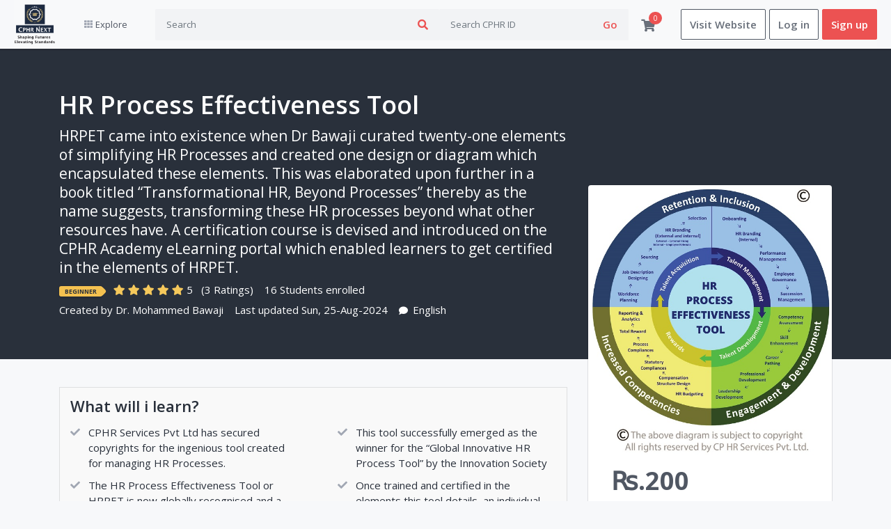

--- FILE ---
content_type: text/html; charset=UTF-8
request_url: https://academy.cphrservices.in/home/course/hr-process-effectiveness-tool-inr-200-only/58
body_size: 57706
content:

<!DOCTYPE html>
<html lang="en">
<head>

			<title>HR Process Effectiveness Tool | CPHR Academy</title>
	

	<meta charset="utf-8">
	<meta http-equiv="X-UA-Compatible" content="IE=edge">
	<meta name="viewport" content="width=device-width, initial-scale=1.0" />
	<meta name="author" content="CPHR" />

			<meta name="keywords" content=""/>
		<meta name="description" content="CP HR Services Pvt. Ltd. presents the Award-winning Global HR Process Effectiveness Tool (HRPET).

This ingenious  tool created for managing HR Processes is a must use for students, HR aspirants, business owners, and professionals from all walks of the corporate and business world.

Get FREE ONLINE HRPET Certification to learn HR processes, simplify management, and improve corporate efficiency." />
	
	<link name="favicon" type="image/x-icon" href="https://academy.cphrservices.in/uploads/system/favicon.png" rel="shortcut icon" />
	<link rel="favicon" href="https://academy.cphrservices.in/assets/frontend/default/img/icons/favicon.ico">
<link rel="apple-touch-icon" href="https://academy.cphrservices.in/assets/frontend/default/img/icons/icon.png">
<link rel="stylesheet" href="https://academy.cphrservices.in/assets/frontend/default/css/jquery.webui-popover.min.css">
<link rel="stylesheet" href="https://academy.cphrservices.in/assets/frontend/default/css/select2.min.css">
<link rel="stylesheet" href="https://academy.cphrservices.in/assets/frontend/default/css/slick.css">
<link rel="stylesheet" href="https://academy.cphrservices.in/assets/frontend/default/css/slick-theme.css">
<!-- font awesome 5 -->
<link rel="stylesheet" href="https://academy.cphrservices.in/assets/frontend/default/css/fontawesome-all.min.css">

<link rel="stylesheet" href="https://academy.cphrservices.in/assets/frontend/default/css/bootstrap.min.css">
<link rel="stylesheet" href="https://academy.cphrservices.in/assets/frontend/default/css/bootstrap-tagsinput.css">
<link rel="stylesheet" href="https://academy.cphrservices.in/assets/frontend/default/css/main.css">
<link rel="stylesheet" href="https://academy.cphrservices.in/assets/frontend/default/css/responsive.css">
<link href="https://fonts.googleapis.com/css?family=Open+Sans:300,400,400i,600,700" rel="stylesheet">
<link rel="stylesheet" href="https://academy.cphrservices.in/assets/global/toastr/toastr.css">
<link rel="stylesheet" href="https://cdnjs.cloudflare.com/ajax/libs/nestable2/1.6.0/jquery.nestable.min.css" />
<script src="https://academy.cphrservices.in/assets/backend/js/jquery-3.3.1.min.js"></script>

</head>
<body class="gray-bg">
	<section class="menu-area">
  <div class="container-xl">
    <div class="row">
      <div class="col">
        <nav class="navbar navbar-expand-lg navbar-light bg-light">

          

          <a href="https://academy.cphrservices.in/" class="navbar-brand" href="#"><img src="https://www.cphrnext.com/assets/images/logo/CPHR%20Next%20logo%20PNG.png" alt="" height="60"></a>



          <div class="main-nav-wrap">
  <div class="mobile-overlay"></div>

  <ul class="mobile-main-nav">
    <div class="mobile-menu-helper-top"></div>

    <li class="has-children">
      <a href="">
        <i class="fas fa-th d-inline"></i>
        <span>Explore</span>
        <span class="has-sub-category"><i class="fas fa-angle-right"></i></span>
      </a>

      <ul class="category corner-triangle top-left is-hidden">
        <li class="go-back"><a href=""><i class="fas fa-angle-left"></i>Menu</a></li>

            <li class="has-children">
        <a href="#">
          <span class="icon"><i class="fas fa-sitemap"></i></span>
          <span>Certification Courses</span>
          <span class="has-sub-category"><i class="fas fa-angle-right"></i></span>
        </a>
        <ul class="sub-category is-hidden">
          <li class="go-back-menu"><a href=""><i class="fas fa-angle-left"></i>Menu</a></li>
          <li class="go-back"><a href="">
            <i class="fas fa-angle-left"></i>
            <span class="icon"><i class="fas fa-sitemap"></i></span>
            Certification Courses          </a></li>
                    <li><a href="https://academy.cphrservices.in/home/courses?category=basic-recruitment">Basic Recruitment</a></li>
                  <li><a href="https://academy.cphrservices.in/home/courses?category=advanced-recruitment">Advanced Recruitment</a></li>
                  <li><a href="https://academy.cphrservices.in/home/courses?category=talent-acquisition-and-management">Talent Acquisition and Management</a></li>
                  <li><a href="https://academy.cphrservices.in/home/courses?category=talent-development">Talent Development </a></li>
                  <li><a href="https://academy.cphrservices.in/home/courses?category=reward-amp-recognition">Reward &amp; Recognition </a></li>
                  <li><a href="https://academy.cphrservices.in/home/courses?category=hr-process-management">HR Process Management </a></li>
                  <li><a href="https://academy.cphrservices.in/home/courses?category=professional-career-counsellor">Professional Career Counsellor</a></li>
                  <li><a href="https://academy.cphrservices.in/home/courses?category=7-step-approach-to-counselling">7 Step Approach to Counselling</a></li>
                  <li><a href="https://academy.cphrservices.in/home/courses?category=hr-process-effectiveness-tool-inr-200-only">HR Process Effectiveness Tool @ INR 200/- ONLY</a></li>
                  <li><a href="https://academy.cphrservices.in/home/courses?category=7-step-approach-tool-inr-200-only">7 Step Approach Tool @ INR 200/- ONLY </a></li>
              </ul>
    </li>
        <li class="has-children">
        <a href="#">
          <span class="icon"><i class="fab fa-resolving"></i></span>
          <span>Research Centre</span>
          <span class="has-sub-category"><i class="fas fa-angle-right"></i></span>
        </a>
        <ul class="sub-category is-hidden">
          <li class="go-back-menu"><a href=""><i class="fas fa-angle-left"></i>Menu</a></li>
          <li class="go-back"><a href="">
            <i class="fas fa-angle-left"></i>
            <span class="icon"><i class="fab fa-resolving"></i></span>
            Research Centre          </a></li>
                    <li><a href="https://academy.cphrservices.in/home/courses?category=giving-the-benefit-of-doubt-to-working-employees">Giving the Benefit of Doubt to Working Employees  </a></li>
                  <li><a href="https://academy.cphrservices.in/home/courses?category=performance-of-workers-in-remote-area-using-holistic-approach">Performance of Workers in Remote Area Using Holistic Approach </a></li>
                  <li><a href="https://academy.cphrservices.in/home/courses?category=accuracy-of-financial-data-recording-by-applying-controllability">Accuracy of Financial Data Recording by Applying Controllability</a></li>
                  <li><a href="https://academy.cphrservices.in/home/courses?category=satisfaction-among-visitors-of-delmal-mazar-through-customization-tool">Satisfaction among Visitors of Delmal Mazar through Customization Tool.</a></li>
                  <li><a href="https://academy.cphrservices.in/home/courses?category=effective-utilization-of-human-resources-in-mannat-department-taherabad">Effective Utilization of Human Resources in Mannat Department Taherabad</a></li>
                  <li><a href="https://academy.cphrservices.in/home/courses?category=an-analysis-of-the-multiple-planting-options-to-achieve-sustainability-in-dongaon-mazar">An Analysis Of The Multiple Planting Options To Achieve Sustainability In Dongaon Mazar</a></li>
                  <li><a href="https://academy.cphrservices.in/home/courses?category=human-growth-tool-in-decision-making-for-human-resource-management">Human growth tool in decision making for human resource management </a></li>
                  <li><a href="https://academy.cphrservices.in/home/courses?category=the-reasons-for-dissatisfaction-amongst-visitors-in-mannat-department">The Reasons for dissatisfaction amongst visitors in Mannat Department</a></li>
                  <li><a href="https://academy.cphrservices.in/home/courses?category=reasons-for-lack-of-motivation-amongst-employees-in-taherabad-mazar">Reasons for lack of motivation amongst employees in Taherabad Mazar</a></li>
                  <li><a href="https://academy.cphrservices.in/home/courses?category=visitor-s-satisfaction-through-evolve-approach-of-growth">Visitor’s satisfaction through Evolve approach of growth </a></li>
                  <li><a href="https://academy.cphrservices.in/home/courses?category=assessment-of-skill-and-performance-level-of-the-employees">Assessment of skill and performance level of the employees </a></li>
                  <li><a href="https://academy.cphrservices.in/home/courses?category=adaptability-of-employees-towards-changes-in-processes-in-faiz-department-of-burhanpur-mazaar">Adaptability of employees towards changes in processes in Faiz Department of Burhanpur Mazaar.</a></li>
                  <li><a href="https://academy.cphrservices.in/home/courses?category=continuity-and-consistency-for-developing-team-amp-improving-overall-performance">Continuity and Consistency for developing team &amp; improving overall performance </a></li>
                  <li><a href="https://academy.cphrservices.in/home/courses?category=a-case-study-destination-positioning-of-dongaon-mazaar">A Case study - Destination Positioning of Dongaon Mazaar</a></li>
              </ul>
    </li>
        <li class="has-children">
        <a href="#">
          <span class="icon"><i class="fas fa-desktop"></i></span>
          <span>FREE DEMO MODE</span>
          <span class="has-sub-category"><i class="fas fa-angle-right"></i></span>
        </a>
        <ul class="sub-category is-hidden">
          <li class="go-back-menu"><a href=""><i class="fas fa-angle-left"></i>Menu</a></li>
          <li class="go-back"><a href="">
            <i class="fas fa-angle-left"></i>
            <span class="icon"><i class="fas fa-desktop"></i></span>
            FREE DEMO MODE          </a></li>
                    <li><a href="https://academy.cphrservices.in/home/courses?category=free-demo-mode">Free Demo Mode</a></li>
              </ul>
    </li>
    <!-- Add by vijaykumar on 11 Jan 2021 -->
   
    <li class="all-category-devided" style="padding-bottom: 10px;">
      <a href="https://cphrservices.in/our-collaborators/#1609758032319-ba02a7f8-e50f" target="_blank">
        <span class="icon"><i class="fa fa-handshake"></i></span>
        <span>Our collaborators</span>
      </a>
    </li>
    <!-- end -->
  <li class="all-category-devided">
    <a href="https://academy.cphrservices.in/home/courses">
      <span class="icon"><i class="fa fa-align-justify"></i></span>
      <span>All</span>
    </a>
  </li>
</ul>
</li>

<div class="mobile-menu-helper-bottom"></div>
</ul>
</div>

          <form class="inline-form" action="https://academy.cphrservices.in/home/search" method="get" style="width: 60%;">
            <div class="input-group search-box mobile-search">
              <input type="text" name = 'query' class="form-control" placeholder="Search">
              <div class="input-group-append">
                <button class="btn" type="submit"><i class="fas fa-search"></i></button>
              </div>
            </div>
          </form>
		  
		  <form class="inline-form" action="https://academy.cphrservices.in/home/searchcphrid" method="get" style="width: 40%;">
            <div class="input-group search-box mobile-search">
              <input type="text" name='cphrid' class="form-control" placeholder="Search CPHR ID">
              <div class="input-group-append">
                <button class="btn btn-sign-up" type="submit">Go</button>
              </div>
            </div>
          </form>

          <div style="display:flex;">
          <div class="cart-box menu-icon-box" id = "cart_items">
            <div class="icon">
	<a href="javascript::" onclick="showCartPage()"><i class="fas fa-shopping-cart"></i></a>
	<span class="number">0</span>
</div>

<!-- Cart Dropdown goes here -->
<div class="dropdown course-list-dropdown corner-triangle top-right" style="display: none;"> <!-- Just remove the display none from the css to make it work -->
	<div class="list-wrapper">
		<div class="item-list">
			<ul>
							</ul>
		</div>
		<div class="dropdown-footer">
			<div class="cart-total-price clearfix">
				<span>Total:</span>
				<div class="float-right">
					<span class="current-price"></span>
					<!-- <span class="original-price">$94.99</span> -->
				</div>
			</div>
			<a href = "https://academy.cphrservices.in/home/shopping_cart">Go to cart</a>
		</div>
	</div>
	<div class="empty-box text-center d-none">
		<p>Your cart is empty.</p>
		<a href="">Keep Shopping</a>
	</div>
</div>

<script type="text/javascript">
function showCartPage() {
	window.location.replace("https://academy.cphrservices.in/home/shopping_cart");
}
</script>
          </div>
		  <ul class="mobile-header-buttons">
            <li><a class="mobile-search-trigger" href="#mobile-search">Search<span></span></a></li>
			<li><a class="mobile-nav-trigger" href="#mobile-primary-nav">Menu<span></span></a></li>
          </ul>
</div>
          <span class="signin-box-move-desktop-helper"></span>
          <div class="sign-in-box btn-group">
			<a href="https://cphrservices.in" class="btn btn-sign-in">Visit Website</a>
            <a href="https://academy.cphrservices.in/home/login" class="btn btn-sign-in">Log in</a>

            <a href="https://academy.cphrservices.in/home/sign_up" class="btn btn-sign-up">Sign up</a>

          </div> <!--  sign-in-box end -->
        </nav>
      </div>
    </div>
  </div>
</section>
<section class="course-header-area">
  <div class="container">
    <div class="row align-items-end">
      <div class="col-lg-8">
        <div class="course-header-wrap">
          <h1 class="title">HR Process Effectiveness Tool</h1>
          <p class="subtitle">HRPET came into existence when Dr Bawaji curated twenty-one elements of simplifying HR Processes and created one design or diagram which encapsulated these elements. This was elaborated upon further in a book titled “Transformational HR, Beyond Processes” thereby as the name suggests, transforming these HR processes beyond what other resources have.  A certification course is devised and introduced on the CPHR Academy eLearning portal which enabled learners to get certified in the elements of HRPET.</p>
          <div class="rating-row">
            <span class="course-badge best-seller">Beginner</span>
                                      <i class="fas fa-star filled" style="color: #f5c85b;"></i>
                                                <i class="fas fa-star filled" style="color: #f5c85b;"></i>
                                                <i class="fas fa-star filled" style="color: #f5c85b;"></i>
                                                <i class="fas fa-star filled" style="color: #f5c85b;"></i>
                                                <i class="fas fa-star filled" style="color: #f5c85b;"></i>
                                <span class="d-inline-block average-rating">5</span><span>(3 Ratings)</span>
          <span class="enrolled-num">
            16 Students enrolled          </span>
        </div>
        <div class="created-row">
          <span class="created-by">
            Created by            <a href="https://academy.cphrservices.in/home/instructor_page/15">Dr. Mohammed Bawaji</a>
          </span>
                      <span class="last-updated-date">Last updated Sun, 25-Aug-2024</span>
                    <span class="comment"><i class="fas fa-comment"></i>English</span>
        </div>
      </div>
    </div>
    <div class="col-lg-4">

    </div>
  </div>
</div>
</section>


<section class="course-content-area">
  <div class="container">
    <div class="row">
      <div class="col-lg-8">

        <div class="what-you-get-box">
          <div class="what-you-get-title">What will i learn?</div>
          <ul class="what-you-get__items">
                                          <li>CPHR Services Pvt Ltd has secured copyrights for the ingenious tool created for managing HR Processes. </li>
                                                        <li>This tool successfully emerged as the winner for the “Global Innovative HR Process Tool” by the Innovation Society</li>
                                                        <li>The HR Process Effectiveness Tool or HRPET is now globally recognised and a must use for Students, HR aspirants, business owners and professionals from all sections of the corporate and business world. </li>
                                                        <li>Once trained and certified in the elements this tool details, an individual becomes well equipped to face all challenges posed by the HR Processes. </li>
                                                        <li>Management of these processes becomes much simpler and efficiency of the organisation remains the goal in focus.</li>
                                    </ul>
        </div>
        <br>
        <div class="course-curriculum-box">
          <div class="course-curriculum-title clearfix">
            <div class="title float-left">Curriculum for this course</div>
            <div class="float-right">
              <span class="total-lectures">
                2 Lessons              </span>
              <span class="total-time">
                00:30:00 Hours              </span>
            </div>
          </div>
          <div class="course-curriculum-accordion">
                        <div class="lecture-group-wrapper">
              <div class="lecture-group-title clearfix" data-toggle="collapse" data-target="#collapse171" aria-expanded="true">
                <div class="title float-left">
                  Chapter 1                </div>
                <div class="float-right">
                  <span class="total-lectures">
                    2 Lessons                  </span>
                  <span class="total-time">
                    00:30:00 Hours                  </span>
                </div>
              </div>

              <div id="collapse171" class="lecture-list collapse show">
                <ul>
                                    <li class="lecture has-preview">
                    <span class="lecture-title">NEW Lesson</span>
                    <span class="lecture-time float-right"></span>
                    <!-- <span class="lecture-preview float-right" data-toggle="modal" data-target="#CoursePreviewModal">Preview</span> -->
                  </li>
                                  <li class="lecture has-preview">
                    <span class="lecture-title">HRPET Tool </span>
                    <span class="lecture-time float-right">00:30:00</span>
                    <!-- <span class="lecture-preview float-right" data-toggle="modal" data-target="#CoursePreviewModal">Preview</span> -->
                  </li>
                              </ul>
            </div>
          </div>
                </div>
    </div>
	
	
    <div class="requirements-box">
      <div class="requirements-title">Requirements</div>
      <div class="requirements-content">
        <ul class="requirements__list">
                                    <li>No advanced preparation or prerequisites are needed for this course.</li>
                              </ul>
      </div>
    </div>
    <div class="description-box view-more-parent">
      <div class="view-more" onclick="viewMore(this,'hide')">+ View more</div>
      <div class="description-title">Description</div>
      <div class="description-content-wrap">
        <div class="description-content">
          <p class="MsoNoSpacing">To be able to say that HR processes are effective, there
must be a strategy or tool that elucidates an organization’s techniques and
processes so that selecting, retaining, and motivating the right employees
becomes a seamless process. The main elements of the tool should include
integrating HR functions with one and another and at the same time be inline
with the overall organizational strategy. The above diagram, HR Process
Effectiveness Tool, which is a unique tool designed by Dr.Bawaji ensures that
management is able to attract, select, manage, develop, retain and reward human
resources by reinforcing crucial elements thereby establishing processes
effectively and achieving organizational success. These crucial elements
include Talent Acquisition, Talent Management, Talent Development, and Rewards.
The implementation of the HR Process Effectiveness tool ensures that these
elements are conducted in perfect harmony ensuring an increase in efficiency of
the organization as a whole.</p>        </div>
      </div>
    </div>


    <div class="compare-box view-more-parent">
      <div class="view-more" onclick="viewMore(this)">+ View more</div>
      <div class="compare-title">Other related courses</div>
      <div class="compare-courses-wrap">
                  </div>
  </div>

  <div class="about-instructor-box">
    <div class="about-instructor-title">
      About the instructor    </div>
    <div class="row">
      <div class="col-lg-4">
        <div class="about-instructor-image">
          <img src="https://academy.cphrservices.in/uploads/user_image/15.jpg" alt="" class="img-fluid">
          <ul>
            <!-- <li><i class="fas fa-star"></i><b>4.4</b> Average Rating</li> -->
            <li><i class="fas fa-comment"></i><b>
              73            </b> Reviews</li>
            <li><i class="fas fa-user"></i><b>
              130            </b> Students/Employees</li>
            <li><i class="fas fa-play-circle"></i><b>
              16            </b> Courses</li>
          </ul>
        </div>
      </div>
      <div class="col-lg-8">
        <div class="about-instructor-details view-more-parent">
          <div class="view-more" onclick="viewMore(this)">+ View more</div>
          <div class="instructor-name">
            <a href="https://academy.cphrservices.in/home/instructor_page/15">Dr. Mohammed Bawaji</a>
          </div>
          <div class="instructor-title">
            Founder &amp; Managing Director of CP HR Services Pvt. Ltd,   He is a strategic human resource management specialist, a career coach, an educationalist, a business management consultant and a renowned trainer in the corporate and education world. In addition to the above, he is a certified drawing and signature analyst and has a keen interest in graphology.          </div>
          <div class="instructor-bio">
            <p><span xss=removed>For over 15 years Dr. Mohammed Bawaji has been an expert and entrepreneur in the field of Human Resources. He is a pioneer in developing transformational HR processes and written several books for corporate and academic use. While he is constantly intrigued by HR and its processes, he has also developed HR specific short online courses and is also a consultant on topics related to career and education. A strategic human resource specialist and career coach, Dr.Bawaji serves as a recruitment advisor to many Fortune 500 companies. </span></p><p><span xss=removed>The Economic Times has nominated him for the coveted title ‘Leader for Tomorrow” for three consecutive years (2010-2012). He is the only trainer to be to be certified by TUV SUD South Asia Pacific Pvt Ltd. (A German-based auditing firm) for the Programme in Entrepreneurship Development. (PED) in 2016.  Also a  Ph.D. in Human Resource Management.</span><br></p>          </div>
        </div>
      </div>
    </div>
  </div>

  <div class="student-feedback-box">
    <div class="student-feedback-title">
      Student feedback    </div>
    <div class="row">
      <div class="col-lg-3">
        <div class="average-rating">
          <div class="num">
            5          </div>
          <div class="rating">
                                          <i class="fas fa-star filled" style="color: #f5c85b;"></i>
                                                       <i class="fas fa-star filled" style="color: #f5c85b;"></i>
                                                       <i class="fas fa-star filled" style="color: #f5c85b;"></i>
                                                       <i class="fas fa-star filled" style="color: #f5c85b;"></i>
                                                       <i class="fas fa-star filled" style="color: #f5c85b;"></i>
                                 </div>
        <div class="title">Average rating</div>
      </div>
    </div>
    <div class="col-lg-9">
      <div class="individual-rating">
        <ul>
                      <li>
              <div class="progress">
                <div class="progress-bar" style="width: 0%"></div>
              </div>
              <div>
                <span class="rating">
                                      <i class="fas fa-star"></i>
                                      <i class="fas fa-star"></i>
                                      <i class="fas fa-star"></i>
                                      <i class="fas fa-star"></i>
                                                        <i class="fas fa-star filled"></i>
                  
                </span>
                <span>0%</span>
              </div>
            </li>
                      <li>
              <div class="progress">
                <div class="progress-bar" style="width: 0%"></div>
              </div>
              <div>
                <span class="rating">
                                      <i class="fas fa-star"></i>
                                      <i class="fas fa-star"></i>
                                      <i class="fas fa-star"></i>
                                                        <i class="fas fa-star filled"></i>
                                      <i class="fas fa-star filled"></i>
                  
                </span>
                <span>0%</span>
              </div>
            </li>
                      <li>
              <div class="progress">
                <div class="progress-bar" style="width: 0%"></div>
              </div>
              <div>
                <span class="rating">
                                      <i class="fas fa-star"></i>
                                      <i class="fas fa-star"></i>
                                                        <i class="fas fa-star filled"></i>
                                      <i class="fas fa-star filled"></i>
                                      <i class="fas fa-star filled"></i>
                  
                </span>
                <span>0%</span>
              </div>
            </li>
                      <li>
              <div class="progress">
                <div class="progress-bar" style="width: 0%"></div>
              </div>
              <div>
                <span class="rating">
                                      <i class="fas fa-star"></i>
                                                        <i class="fas fa-star filled"></i>
                                      <i class="fas fa-star filled"></i>
                                      <i class="fas fa-star filled"></i>
                                      <i class="fas fa-star filled"></i>
                  
                </span>
                <span>0%</span>
              </div>
            </li>
                      <li>
              <div class="progress">
                <div class="progress-bar" style="width: 100%"></div>
              </div>
              <div>
                <span class="rating">
                                                        <i class="fas fa-star filled"></i>
                                      <i class="fas fa-star filled"></i>
                                      <i class="fas fa-star filled"></i>
                                      <i class="fas fa-star filled"></i>
                                      <i class="fas fa-star filled"></i>
                  
                </span>
                <span>100%</span>
              </div>
            </li>
                  </ul>
      </div>
    </div>
  </div>
  <div class="reviews">
    <div class="reviews-title">Reviews</div>
    <ul>
              <li>
          <div class="row">
            <div class="col-lg-4">
              <div class="reviewer-details clearfix">
                <div class="reviewer-img float-left">
                  <img src="https://academy.cphrservices.in/uploads/user_image/placeholder.png" alt="">
                </div>
                <div class="review-time">
                  <div class="time">
                    Fri, 16-Apr-2021                  </div>
                  <div class="reviewer-name">
                    SHIPRA SINGH                  </div>
                </div>
              </div>
            </div>
            <div class="col-lg-8">
              <div class="review-details">
                <div class="rating">
                                                        <i class="fas fa-star filled" style="color: #f5c85b;"></i>
                                                                        <i class="fas fa-star filled" style="color: #f5c85b;"></i>
                                                                        <i class="fas fa-star filled" style="color: #f5c85b;"></i>
                                                                        <i class="fas fa-star filled" style="color: #f5c85b;"></i>
                                                                        <i class="fas fa-star filled" style="color: #f5c85b;"></i>
                                                </div>
              <div class="review-text">
                Very Good              </div>
            </div>
          </div>
        </div>
      </li>
            <li>
          <div class="row">
            <div class="col-lg-4">
              <div class="reviewer-details clearfix">
                <div class="reviewer-img float-left">
                  <img src="https://academy.cphrservices.in/uploads/user_image/2222.jpg" alt="">
                </div>
                <div class="review-time">
                  <div class="time">
                    Sun, 05-Jun-2022                  </div>
                  <div class="reviewer-name">
                    Murtaza  Baramatiwala                   </div>
                </div>
              </div>
            </div>
            <div class="col-lg-8">
              <div class="review-details">
                <div class="rating">
                                                        <i class="fas fa-star filled" style="color: #f5c85b;"></i>
                                                                        <i class="fas fa-star filled" style="color: #f5c85b;"></i>
                                                                        <i class="fas fa-star filled" style="color: #f5c85b;"></i>
                                                                        <i class="fas fa-star filled" style="color: #f5c85b;"></i>
                                                                        <i class="fas fa-star filled" style="color: #f5c85b;"></i>
                                                </div>
              <div class="review-text">
                I liked the course very much. It also includes case studies. Enjoyed it              </div>
            </div>
          </div>
        </div>
      </li>
            <li>
          <div class="row">
            <div class="col-lg-4">
              <div class="reviewer-details clearfix">
                <div class="reviewer-img float-left">
                  <img src="https://academy.cphrservices.in/uploads/user_image/placeholder.png" alt="">
                </div>
                <div class="review-time">
                  <div class="time">
                    Fri, 16-Aug-2024                  </div>
                  <div class="reviewer-name">
                    Mohammed  Sardharwala                  </div>
                </div>
              </div>
            </div>
            <div class="col-lg-8">
              <div class="review-details">
                <div class="rating">
                                                        <i class="fas fa-star filled" style="color: #f5c85b;"></i>
                                                                        <i class="fas fa-star filled" style="color: #f5c85b;"></i>
                                                                        <i class="fas fa-star filled" style="color: #f5c85b;"></i>
                                                                        <i class="fas fa-star filled" style="color: #f5c85b;"></i>
                                                                        <i class="fas fa-star filled" style="color: #f5c85b;"></i>
                                                </div>
              <div class="review-text">
                              </div>
            </div>
          </div>
        </div>
      </li>
      </ul>
</div>
</div>
</div>

<div class="col-lg-4">
  <div class="course-sidebar natural">
  
    	      <div class="preview-video-box">
          <img src="https://academy.cphrservices.in/uploads/thumbnails/course_thumbnails/course_thumbnail_default_58.jpg?" alt="" class="img-fluid">
      </div>
    	
    <div class="course-sidebar-text-box">
      <div class="price">
                              <span class = "current-price"><span class="current-price">₨.200</span></span>
            <input type="hidden" id = "total_price_of_checking_out" value="₨.200">
                        </div>

                        <div class="buy-btns">
            <a href = "javascript::" class="btn btn-buy-now" id = "course_58" onclick="handleBuyNow(this)">Buy now</a>
                          <button class="btn btn-add-cart" type="button" id = "58" onclick="handleCartItems(this)">Add to cart</button>
                      </div>
              

      <div class="includes">
        <div class="title"><b>Includes:</b></div>
        <ul>
						 <li><i class="far fa-file-video"></i>
			00:30:00 Hours On demand videos			</li>
			         
          <li><i class="far fa-file"></i>2 Lessons</li>
          <li><i class="far fa-compass"></i>Full lifetime access</li>
          <li><i class="fas fa-mobile-alt"></i>Access on mobile and tv</li>
        </ul>
      </div>
    </div>
  </div>
</div>
</div>
</div>
</section>

<!-- Modal -->
    <!-- Modal -->

    <style media="screen">
    .embed-responsive-16by9::before {
      padding-top : 0px;
    }
    </style>
    <script type="text/javascript">
    function handleCartItems(elem) {
      url1 = 'https://academy.cphrservices.in/home/handleCartItems';
      url2 = 'https://academy.cphrservices.in/home/refreshWishList';
      $.ajax({
        url: url1,
        type : 'POST',
        data : {course_id : elem.id},
        success: function(response)
        {
          $('#cart_items').html(response);
          if ($(elem).hasClass('addedToCart')) {
            $(elem).removeClass('addedToCart')
            $(elem).text("Add to cart");
          }else {
            $(elem).addClass('addedToCart')
            $(elem).text("Added to cart");
          }
          $.ajax({
            url: url2,
            type : 'POST',
            success: function(response)
            {
              $('#wishlist_items').html(response);
            }
          });
        }
      });
    }

    function handleBuyNow(elem) {

      url1 = 'https://academy.cphrservices.in/home/handleCartItemForBuyNowButton';
      url2 = 'https://academy.cphrservices.in/home/refreshWishList';
      urlToRedirect = 'https://academy.cphrservices.in/home/shopping_cart';
      var explodedArray = elem.id.split("_");
      var course_id = explodedArray[1];

      $.ajax({
        url: url1,
        type : 'POST',
        data : {course_id : course_id},
        success: function(response)
        {
          $('#cart_items').html(response);
          $.ajax({
            url: url2,
            type : 'POST',
            success: function(response)
            {
              $('#wishlist_items').html(response);
              toastr.warning('Please wait....');
              setTimeout(
              function()
              {
                window.location.replace(urlToRedirect);
              }, 1500);
            }
          });
        }
      });
    }

    function handleEnrolledButton() {
      console.log('here');
      $.ajax({
        url: 'https://academy.cphrservices.in/home/isLoggedIn',
        success: function(response)
        {
          if (!response) {
            window.location.replace("https://academy.cphrservices.in/login");
          }
        }
      });
    }

    function pausePreview() {
      player.pause();
    }
    </script>
        <footer class="footer-area d-print-none">
            <div class="container-xl">
                <div class="row">
                    <div class="col-md-6">
                        <p class="copyright-text">
                            <a href=""><img src="https://academy.cphrservices.in/uploads/system/logo-dark.png" alt="" class="d-inline-block" width="110"></a>
                            <a href="https://www.cphrservices.in/index" target="_blank">A Venture of CP HR Services Pvt. Ltd.</a>
                        </p>
                    </div>
                    <div class="col-md-6">
                        <ul class="nav justify-content-md-end footer-menu">
                            <li class="nav-item">
                                <a class="nav-link" href="https://academy.cphrservices.in/home/about_us">About</a>
                            </li>
                            <li class="nav-item">
                                <a class="nav-link" href="https://academy.cphrservices.in/home/privacy_policy">Privacy policy</a>
                            </li>
                            <li class="nav-item">
                                <a class="nav-link" href="https://academy.cphrservices.in/home/terms_and_condition">Terms & condition</a>
                            </li>
                            <li class="nav-item">
                                <a class="nav-link" href="https://academy.cphrservices.in/home/login">
                                    Login                                </a>
                            </li>
                        </ul>
                    </div>
                </div>
            </div>
        </footer>

        <!-- PAYMENT MODAL -->
        <!-- Modal -->
                <div class="modal fade" id="paymentModal" tabindex="-1" role="dialog" aria-hidden="true">
            <div class="modal-dialog modal-lg" role="document">
                <div class="modal-content payment-in-modal">
                    <div class="modal-header">
                        <h5 class="modal-title">
						
							Checkout!
						
							<div class="small mt-2 font-italic">
							
								Note : scan -> pay -> submit transaction id								
							</div>
						
						</h5>
                        <button type="button" class="close" data-dismiss="modal">
                            <span aria-hidden="true">&times;</span>
                        </button>
                    </div>
                    <div class="modal-body">
					
						<div class="row">
						
							<div class='col-sm-6 mb-4'>
							
								<img class="w-100" src="https://academy.cphrservices.in/./assets/payment_qr_code.png">
							
							</div>
							
							<div class='col-sm-6'>
							
								<div class="mb-3">
								
									Amount : 
								
									<h2 class="d-inline font-weight-bold">
									
										<span class="total_price_of_checking_out d-inline"></span>
										
									</h2>
								
								</div>
								
								<form action="https://academy.cphrservices.in/home/payment_success" method="post">
								
									<div class="form-group">
									
										<textarea placeholder="Enter Transaction ID / Payment comments" class="form-control" style="resize:none;" name="transaction_id" rows="2" required></textarea>
									
									</div>
									
									<div class="form-group text-right">
									
										<button class="btn">Submit</button>
									
									</div>
									
								</form>
								
								<div class='mt-4'><h6><i>Bank details</i></h6><ul style='list-style-type:circle;'><li class='mt-3'><h6 style='font-weight:600;'>Account name: R M Solution</h6></li><li class='mt-3'><h6 style='font-weight:600;'> Current Account no.: 201004117569</h6></li><li class='mt-3'><h6 style='font-weight:600;'> Branch: Indusind Bank Kondhwa Branch - Pune</h6></li><li class='mt-3'><h6 style='font-weight:600;'> IFSC code : INDB0000173</h6></li></ul><h6><i>Any queries</i></h6><ul style='list-style-type:circle;'><li class='mt-3'><h6 style='font-weight:600;'>  What’s app: +91 9863986353</h6></li></ul></div>								
							</div>
						
						</div>
					
						
						
                        <!--<div class="row">
                            <div class="col-md-6">
                                <form action="https://academy.cphrservices.in/home/paypal_checkout" method="post">
                                    <input type="hidden" class = "total_price_of_checking_out" name="total_price_of_checking_out" value="">
                                    <button type="submit" class="btn btn-default paypal" disabled>Paypal</button>
                                </form>
                            </div>
                            <div class="col-md-6">
                                <form action="https://academy.cphrservices.in/home/stripe_checkout" method="post">
                                    <input type="hidden" class = "total_price_of_checking_out" name="total_price_of_checking_out" value="">
                                    <button type="submit" class="btn btn-primary stripe" >Stripe</button>
                                </form>
                            </div>
                        </div>-->
                    </div>
                </div>
            </div>
        </div><!-- Modal -->

        <!-- Modal -->
        <div class="modal fade multi-step" id="EditRatingModal" tabindex="-1" role="dialog" aria-hidden="true" reset-on-close="true">
            <div class="modal-dialog modal-lg" role="document">
                <div class="modal-content edit-rating-modal">
                    <div class="modal-header">
                        <h5 class="modal-title step-1" data-step="1">Step 1</h5>
                        <h5 class="modal-title step-2" data-step="2">Step 2</h5>
                        <h5 class="m-progress-stats modal-title">
                            &nbsp;of&nbsp;<span class="m-progress-total"></span>
                        </h5>

                        <button type="button" class="close" data-dismiss="modal">
                            <span aria-hidden="true">&times;</span>
                        </button>
                    </div>
                    <div class="m-progress-bar-wrapper">
                        <div class="m-progress-bar">
                        </div>
                    </div>
                    <div class="modal-body step step-1">
                        <div class="container-fluid">
                            <div class="row">
                                <div class="col-md-6">
                                    <div class="modal-rating-box">
                                        <h4 class="rating-title">How would you rate this course overall?</h4>
                                        <fieldset class="your-rating">

                                            <input type="radio" id="star5" name="rating" value="5" />
                                            <label class = "full" for="star5"></label>

                                        	<!-- <input type="radio" id="star4half" name="rating" value="4 and a half" />
                                            <label class="half" for="star4half"></label> -->

                                        	<input type="radio" id="star4" name="rating" value="4" />
                                            <label class = "full" for="star4"></label>

                                        	<!-- <input type="radio" id="star3half" name="rating" value="3 and a half" />
                                            <label class="half" for="star3half"></label> -->

                                        	<input type="radio" id="star3" name="rating" value="3" />
                                            <label class = "full" for="star3"></label>

                                        	<!-- <input type="radio" id="star2half" name="rating" value="2 and a half" />
                                            <label class="half" for="star2half"></label> -->

                                        	<input type="radio" id="star2" name="rating" value="2" />
                                            <label class = "full" for="star2"></label>

                                        	<!-- <input type="radio" id="star1half" name="rating" value="1 and a half" />
                                            <label class="half" for="star1half"></label> -->

                                        	<input type="radio" id="star1" name="rating" value="1" />
                                            <label class = "full" for="star1"></label>

                                        	<!-- <input type="radio" id="starhalf" name="rating" value="half" />
                                            <label class="half" for="starhalf"></label> -->

                                        </fieldset>
                                    </div>
                                </div>
                                <div class="col-md-6">
                                    <div class="modal-course-preview-box">
                                        <div class="card">
                                            <img class="card-img-top img-fluid" id = "course_thumbnail_1" alt="">
                                            <div class="card-body">
                                                <h5 class="card-title" class = "course_title_for_rating" id = "course_title_1"></h5>
                                                <p class="card-text" id = "instructor_details">

                                                </p>
                                            </div>
                                        </div>
                                    </div>
                                </div>
                            </div>
                        </div>

                    </div>
                    <div class="modal-body step step-2">
                        <div class="container-fluid">
                            <div class="row">
                                <div class="col-md-6">
                                    <div class="modal-rating-comment-box">
                                        <h4 class="rating-title">Write a public review</h4>
                                        <textarea id = "review_of_a_course" name = "review_of_a_course" placeholder="Describe your experience what you got out of the course and other helpful highlights. What did the instructor do well and what could use some improvement?" maxlength="65000" class="form-control"></textarea>
                                    </div>
                                </div>
                                <div class="col-md-6">
                                    <div class="modal-course-preview-box">
                                        <div class="card">
                                            <img class="card-img-top img-fluid" id = "course_thumbnail_2" alt="">
                                            <div class="card-body">
                                                <h5 class="card-title" class = "course_title_for_rating" id = "course_title_2"></h5>
                                                <p class="card-text">
                                                    -
                                                    sys admin                                                </p>
                                            </div>
                                        </div>
                                    </div>
                                </div>
                            </div>
                        </div>
                    </div>
                    <input type="hidden" name="course_id" id = "course_id_for_rating" value="">
                    <div class="modal-footer">
                        <button type="button" class="btn btn-primary next step step-1" data-step="1" onclick="sendEvent(2)">Next</button>
                        <button type="button" class="btn btn-primary previous step step-2 mr-auto" data-step="2" onclick="sendEvent(1)">Previous</button>
                        <button type="button" class="btn btn-primary publish step step-2" onclick="publishRating($('#course_id_for_rating').val())" id = "">Publish</button>
                    </div>
                </div>
            </div>
        </div><!-- Modal -->


        <script type="text/javascript">
            function publishRating(course_id) {
                var review = $('#review_of_a_course').val();
                var starRating = 0;
                $('input:radio[name="rating"]:checked').each(function() {
                    starRating = $('input:radio[name="rating"]:checked').val();
                });

                $.ajax({
                    type : 'POST',
                    url  : 'https://academy.cphrservices.in/home/rate_course',
                    data : {course_id : course_id, review : review, starRating : starRating},
                    success : function(response) {
                        console.log(response);
                        $('#EditRatingModal').modal('hide');
                        location.reload();
                    }
                });
            }
        </script>
<script src="https://academy.cphrservices.in/assets/frontend/default/js/vendor/modernizr-3.5.0.min.js"></script>
<script src="https://academy.cphrservices.in/assets/frontend/default/js/vendor/jquery-3.2.1.min.js"></script>
<script src="https://academy.cphrservices.in/assets/frontend/default/js/popper.min.js"></script>
<script src="https://academy.cphrservices.in/assets/frontend/default/js/bootstrap.min.js"></script>
<script src="https://academy.cphrservices.in/assets/frontend/default/js/slick.min.js"></script>
<script src="https://academy.cphrservices.in/assets/frontend/default/js/select2.min.js"></script>
<script src="https://academy.cphrservices.in/assets/frontend/default/js/tinymce.min.js"></script>
<script src="https://academy.cphrservices.in/assets/frontend/default/js/multi-step-modal.js"></script>
<script src="https://academy.cphrservices.in/assets/frontend/default/js/jquery.webui-popover.min.js"></script>
<script src="https://content.jwplatform.com/libraries/O7BMTay5.js"></script>
<script src="https://academy.cphrservices.in/assets/frontend/default/js/main.js"></script>
<script src="https://academy.cphrservices.in/assets/global/toastr/toastr.min.js"></script>
<script src="https://cdnjs.cloudflare.com/ajax/libs/nestable2/1.6.0/jquery.nestable.min.js" charset="utf-8"></script>
<script src="https://cdnjs.cloudflare.com/ajax/libs/jquery.form/4.2.2/jquery.form.min.js" integrity="sha384-FzT3vTVGXqf7wRfy8k4BiyzvbNfeYjK+frTVqZeNDFl8woCbF0CYG6g2fMEFFo/i" crossorigin="anonymous"></script>
<script src="https://academy.cphrservices.in/assets/frontend/default/js/bootstrap-tagsinput.min.js"></script>
<script src="https://academy.cphrservices.in/assets/frontend/default/js/custom.js"></script>

<!-- SHOW TOASTR NOTIFIVATION -->

<script type="text/javascript">
function showAjaxModal(url, header)
{
    // SHOWING AJAX PRELOADER IMAGE
    jQuery('#scrollable-modal .modal-body').html('<div style="text-align:center;margin-top:200px;"><img src="https://academy.cphrservices.in/assets/global/bg-pattern-light.svg" /></div>');
    jQuery('#scrollable-modal .modal-title').html('...');
    // LOADING THE AJAX MODAL
    jQuery('#scrollable-modal').modal('show', {backdrop: 'true'});

    // SHOW AJAX RESPONSE ON REQUEST SUCCESS
    $.ajax({
        url: url,
        success: function(response)
        {
            jQuery('#scrollable-modal .modal-body').html(response);
            jQuery('#scrollable-modal .modal-title').html(header);
        }
    });
}
function showLargeModal(url, header)
{
    // SHOWING AJAX PRELOADER IMAGE
    jQuery('#large-modal .modal-body').html('<div style="text-align:center;margin-top:200px;"><img src="https://academy.cphrservices.in/assets/global/bg-pattern-light.svg" height = "50px" /></div>');
    jQuery('#large-modal .modal-title').html('...');
    // LOADING THE AJAX MODAL
    jQuery('#large-modal').modal('show', {backdrop: 'true'});

    // SHOW AJAX RESPONSE ON REQUEST SUCCESS
    $.ajax({
        url: url,
        success: function(response)
        {
            jQuery('#large-modal .modal-body').html(response);
            jQuery('#large-modal .modal-title').html(header);
        }
    });
}
</script>

<!-- (Large Modal)-->
<div class="modal fade" id="large-modal" tabindex="-1" role="dialog" aria-labelledby="myLargeModalLabel" aria-hidden="true">
    <div class="modal-dialog modal-lg">
        <div class="modal-content">
            <div class="modal-header">
                <h4 class="modal-title" id="myLargeModalLabel">Large modal</h4>
                <button type="button" class="close" data-dismiss="modal" aria-hidden="true">×</button>
            </div>
            <div class="modal-body">
                ...
            </div>
        </div><!-- /.modal-content -->
    </div><!-- /.modal-dialog -->
</div>

<!-- Scrollable modal -->
<div class="modal fade" id="scrollable-modal" tabindex="-1" role="dialog" aria-labelledby="scrollableModalTitle" aria-hidden="true">
<div class="modal-dialog modal-dialog-scrollable" role="document">
    <div class="modal-content">
        <div class="modal-header">
            <h5 class="modal-title" id="scrollableModalTitle">Modal title</h5>
            <button type="button" class="close" data-dismiss="modal" aria-label="Close">
                <span aria-hidden="true">&times;</span>
            </button>
        </div>
        <div class="modal-body ml-2 mr-2">

        </div>
        <div class="modal-footer">
            <button class="btn btn-secondary" data-dismiss="modal">Close</button>
        </div>
    </div><!-- /.modal-content -->
</div><!-- /.modal-dialog -->
</div>

<script type="text/javascript">
function confirm_modal(delete_url)
{
    jQuery('#alert-modal').modal('show', {backdrop: 'static'});
    document.getElementById('update_link').setAttribute('href' , delete_url);
}

function confirm_modal_payment(delete_url)
{
    jQuery('#alert-modal-payment').modal('show', {backdrop: 'static'});
    document.getElementById('update_link_payment').setAttribute('href' , delete_url);
}
</script>

<!-- Info Alert Modal -->
<div id="alert-modal" class="modal fade" tabindex="-1" role="dialog" aria-hidden="true">
    <div class="modal-dialog modal-sm">
        <div class="modal-content">
            <div class="modal-body p-4">
                <div class="text-center">
                    <i class="dripicons-information h1 text-info"></i>
                    <h4 class="mt-2">Heads up!</h4>
                    <p class="mt-3">Are you sure?</p>
                    <button type="button" class="btn btn-info my-2" data-dismiss="modal">Cancel</button>
                    <a href="#" id="update_link" class="btn btn-danger my-2">Continue</a>
                </div>
            </div>
        </div><!-- /.modal-content -->
    </div><!-- /.modal-dialog -->
</div><!-- /.modal -->


<!-- Info Alert Modal -->
<div id="alert-modal-payment" class="modal fade" tabindex="-1" role="dialog" aria-hidden="true">
    <div class="modal-dialog modal-sm">
        <div class="modal-content">
            <div class="modal-body p-4">
                <div class="text-center">
                    <i class="dripicons-information h1 text-info"></i>
                    <h4 class="mt-2">Heads up!</h4>
                    <p class="mt-3">Mark as payment recieved?</p>
                    <button type="button" class="btn btn-info my-2" data-dismiss="modal">Cancel</button>
                    <a href="#" id="update_link_payment" class="btn btn-danger my-2">Continue</a>
                </div>
            </div>
        </div><!-- /.modal-content -->
    </div><!-- /.modal-dialog -->
</div><!-- /.modal -->
<script type="text/javascript">
function toggleRatingView(course_id) {
  $('#course_info_view_'+course_id).toggle();
  $('#course_rating_view_'+course_id).toggle();
  $('#edit_rating_btn_'+course_id).toggle();
  $('#cancel_rating_btn_'+course_id).toggle();
}

function publishRating(course_id) {
    var review = $('#review_of_a_course_'+course_id).val();
    var starRating = 0;
    starRating = $('#star_rating_of_course_'+course_id).val();
    if (starRating > 0) {
        $.ajax({
            type : 'POST',
            url  : 'https://academy.cphrservices.in/home/rate_course',
            data : {course_id : course_id, review : review, starRating : starRating},
            success : function(response) {
                location.reload();
            }
        });
    }else{

    }
}
</script>
</body>
</html>


--- FILE ---
content_type: text/css
request_url: https://academy.cphrservices.in/assets/frontend/default/css/main.css
body_size: 88750
content:


html {
    color: #222;
    font-size: 1em;
    line-height: 1.4;
}
:-moz-selection {
    background: #b3d4fc;
    text-shadow: none;
}

::selection {
    background: #b3d4fc;
    text-shadow: none;
}
body{
    font-family: 'Open Sans', sans-serif;
    padding-right: 0 !important;
    color: #29303b;
    font-size: 15px;
}
body.white-bg{
    background: #fff;
}
body.gray-bg{
    background: #f7f8fa;
}
body.modal-open {
    overflow: auto;
}
p{
    margin: 0 0 10.5px;
}
a,
button,
input[type="button"]{
    transition: all 0.3s;
    -webkit-transition: all 0.3s;
    -ms-webkit-transition: all 0.3s;
}
a{
    color: #007791;
}
a:hover{
    text-decoration: none;
    color: #003845;
}

*[data-toggle="modal"],
button{
    cursor: pointer;
}

a:focus,
.btn:focus,
.form-control:focus,
button:focus,
input:focus,
textarea:focus,
select:focus{
    outline: none;
    box-shadow: 0 0 0 0 !important;
}
fieldset,
label {
    margin: 0;
    padding: 0;
    margin-bottom: 5px;
    color: #b2b4b9;
}
.tooltip{
    pointer-events: none;
}
.btn {
    color: #fff;
    background-color: #ec5252;
    border-color: #ec5252;
    padding: 11px 12px;
    font-size: 15px;
    border-radius: 2px;
    line-height: 1.35135;
    font-weight: 600;
}
.btn:hover,
.btn:focus {
    background-color: #992337;
    border-color: #992337;
    color: #fff;
}

.btn-success {
    color: #fff;
    background-color: #28a745!important;
    border-color: #28a745!important;
}

.btn-success:hover {
    color: #fff;
    background-color: #218838!important;
    border-color: #1e7e34!important;
}

.btn-success.focus, .btn-success:focus {
    box-shadow: 0 0 0 0.2rem rgba(40,167,69,.5)!important;
}

textarea:focus,
.form-control:focus,
input:focus {
    border-color: #76c5d6;
}
select + .select2-container{
    width: 100%!important;
}



.rating i{
    color: #dedfe0;
}
.rating i.filled{
    color: #f4c150;
}
.rating i.half-filled{
    position: relative;
}
.rating i.half-filled:after{
    position: absolute;
    content: "\f089";
    top: 0;
    left: 0;
    font-size: inherit;
    color: #f4c150;
    z-index: 1;
}

/*
bootstrap overwrite css
*/
.container-xl,
.container-lg{
    width:100%;
    padding-right:20px;
    padding-left:20px;
    margin-right:auto;
    margin-left:auto
}





/*
menu
*/



.corner-triangle.top-left:after{
    top: -12px;
    left: 14px;
}
.corner-triangle.top-left:before{
    top: -14px;
    left: 14px;
}
.corner-triangle.top-right:after{
    top: -12px;
    right: 14px;
}
.corner-triangle.top-right:before{
    top: -14px;
    right: 14px;
}
.corner-triangle:after{
    border-color: transparent transparent #fff;
}
.corner-triangle:before{
    border-color: transparent transparent #e8e9eb;
}
.corner-triangle:before,
.corner-triangle:after{
    border-style: solid;
    border-width: 0 10px 13px;
    content: "";
    height: 0;
    width: 0;
    position: absolute;
}




.menu-area{
    box-shadow: 0 0 1px 1px rgba(20,23,28,.1), 0 3px 1px 0 rgba(20,23,28,.1);
    position: relative;
    z-index: 99;
}
.menu-area .navbar{
    padding: 0;
}
.signin-box-move-mobile-helper,
.signin-box-move-desktop-helper{
    display: none;
}
/*

menu code was here

*/






.search-box{
    margin-right: 50px;
    padding: 10px 0;
}
.search-box input{
    background-color: #f2f3f5;
    border: 1px solid #f2f3f5;
    height: 45px;
    padding: 0 15px;
    border-radius: 2px 0 0 2px;
    font-size: 13px;
}
.search-box input:focus{
    background-color: #fff;
    border-color: #dedfe0;
    border-right-color: transparent;
}
.search-box input:focus + .input-group-append button{
    background-color: #fff;
    border-color: #dedfe0;
    border-left-color: transparent;
}
.search-box button{
    border: 1px solid #f2f3f5;
    border-radius: 0 2px 2px 0;
    font-size: 15px;
    padding: 10px 15px;
    background: #f2f3f5;
    color: #ec5252;
}
.search-box button:hover,
.search-box button:focus{
    background-color: #ec5252 !important;
    border-color: #ec5252;
    color: #fff;
}








.menu-icon-box .empty-box{
    padding: 20px;
}
.menu-icon-box .empty-box p{
    margin-bottom: 0px;
}
.menu-icon-box .empty-box a{
    display: inline-block;
    font-weight: 600;
    margin-top: 15px;
}


.menu-icon-box{
    position: relative;
    margin: 0 5px;
}
.menu-icon-box .icon{
    position: relative;
}
.menu-icon-box .icon .number{
    position: absolute;
    top: 14px;
    right: 2px;
    background-color: #ec5252;
    border-radius: 15px;
    color: #fff;
    font-size: 10px;
    line-height: 1.43;
    min-width: 19px;
    padding: 2px 6px;
    text-align: center;
    pointer-events: none;
}
.menu-icon-box .icon a{
    height: 45px;
    width: 45px;
    text-align: center;
    line-height: 45px;
    display: inline-block;
    border-radius: 50%;
    color: #686f7a;
    border: 1px solid transparent;
    margin: 10px 0;
    font-size: 18px;
}
.menu-icon-box .icon a:hover{
    background: rgba(20,23,28,.05);
    border-color: rgba(20,23,28,.05);
}
.menu-icon-box:hover > .dropdown{
    opacity: 1;
    visibility: visible;
}
.menu-icon-box .dropdown{
    position: absolute;
    z-index: 10;
    opacity: 0;
    visibility: hidden;
    background-color: #fff;
    border-top: 1px solid #e8e9eb;
    box-shadow: 0 4px 16px rgba(20,23,28,.25);
    color: #505763;
    font-size: 13px;
    left: inherit;
    list-style: none;
    margin: 0;
    right: -1px;
    text-align: left;
    top: 100%;
    width: 330px;
}



.course-list-dropdown .item-list{
    max-height: 230px;
    overflow-y: auto;
    margin-bottom: 10px;
}
.course-list-dropdown .item-list ul {
    margin: 0;
    padding: 0;
    list-style: none;
}
.course-list-dropdown .item-list ul li {
    padding: 23px 23px 10px;
    transition: all 0.3s;
    -webkit-transition: all 0.3s;
    -ms-webkit-transition: all 0.3s;
}
.course-list-dropdown .item-list ul li:hover {
    background: #f2f3f5;
}
.course-list-dropdown .item-list ul a {
    display: block;
}
.course-list-dropdown .item-list .item .item-image {
    width: 60px;
    float: left;
}
.course-list-dropdown .item-list .item .item-details {
    padding-left: 70px;
}
.course-list-dropdown .item-list .item .item-details .course-name {
    color: #505763;
    font-size: 13px;
    font-weight: 600;
    overflow: hidden;
    text-overflow: ellipsis;
    white-space: nowrap;
    -webkit-line-clamp: 1;
    -moz-line-clamp: 1;
    -ms-line-clamp: 1;
    -o-line-clamp: 1;
    line-clamp: 1;
}
.course-list-dropdown .item-list .item .item-details .instructor-name {
    color: #686f7a;
    font-size: 13px;
}
.course-list-dropdown .item-list .item .item-details .current-price {
    color: #ec5252;
    font-size: 18px;
    font-weight: 600;
    margin-right: 5px;
}
.course-list-dropdown .item-list .item .item-details .original-price {
    text-decoration: line-through;
    color: #686f7a;
}
.course-list-dropdown .item-list .item .item-details .instructor-name {
    color: #686f7a;
    font-size: 13px;
}
.course-list-dropdown .item-list .item .item-details .current-price {
    color: #ec5252;
    font-size: 18px;
    font-weight: 600;
    margin-right: 5px;
}
.course-list-dropdown .item-list .item .item-details .original-price {
    text-decoration: line-through;
    color: #686f7a;
}
.course-list-dropdown .item-list .item .item-details button {
    padding: 2px 8px;
    font-size: 13px;
    line-height: 1.35135;
    border-radius: 2px;
    width: 100%;
    color: #007791;
    background-color: #fff;
    border: 1px solid #007791;
}
.course-list-dropdown .item-list .item .item-details button:hover,
.course-list-dropdown .item-list .item .item-details button:focus {
    background: #e6f2f5;
}
.course-list-dropdown .dropdown-footer {
    background: #f2f3f5;
    padding: 5px 20px 25px;
}
.course-list-dropdown .dropdown-footer a {
    width: 100%;
    border: 0;
    color: #fff;
    background-color: #007791;
    padding: 11px 12px;
    font-size: 15px;
    line-height: 1.43;
    border-radius: 2px;
    font-weight: 600;
    margin-top: 20px;
    display: block;
    text-align: center;
}
.course-list-dropdown .dropdown-footer a:hover,
.course-list-dropdown .dropdown-footer a:focus {
    background: #003440;
}
.course-list-dropdown .dropdown-footer .cart-total-price {
    color: #686f7a;
    font-size: 15px;
    margin-top: 8px;
}
.course-list-dropdown .dropdown-footer .cart-total-price .current-price {
    color: #ec5252;
    font-size: 18px;
    font-weight: 600;
    margin-right: 5px;
}
.course-list-dropdown .dropdown-footer .cart-total-price .original-price {
    text-decoration: line-through;
    color: #686f7a;
    font-size: 14px;
}





.notifications-list-dropdown .notifications-head {
    padding: 12px;
    font-size: 15px;
    border-bottom: 1px solid hsla(210,3%,87%,.45);
    color: #29303b;
}
.notifications-list-dropdown .notifications-footer {
    background: #f7f8fa;
    height: 58px;
    box-shadow: 0 -3px 5px rgba(0,0,0,.05);
}
.notifications-list-dropdown .notifications-footer a,
.notifications-list-dropdown .notifications-footer button {
    color: #007791;
    font-size: 13px;
    font-weight: 600;
    padding: 20px 15px;
}
.notifications-list-dropdown .notifications-footer button {
    border: 0;
    background: transparent;
}
.notifications-list-dropdown .notifications-footer a:hover,
.notifications-list-dropdown .notifications-footer button:hover,
.notifications-list-dropdown .notifications-footer a:focus,
.notifications-list-dropdown .notifications-footer button:focus {
    color: #004d5e;
    background: #f2f3f5;
}
.notifications-list-dropdown .notifications-footer a i {
    margin-left: 5px;
    margin-right: 5px;
    transition: inherit;
    -webkit-transition: inherit;
    -ms-webkit-transition: inherit;
}
.notifications-list-dropdown .notifications-footer a:hover i {
    transform: translateX(5px);
}
.notification-list ul {
    margin: 0;
    padding: 0;
    list-style: none;
}
.notification-list ul li {
    padding: 10px 15px;
    border-bottom: 1px solid hsla(210,3%,87%,.45);
    transition: all 0.3s;
    -webkit-transition: all 0.3s;
    -ms-webkit-transition: all 0.3s;
}
.notification-list ul li:hover {
    background: #f7f8fa;
}
.notification-list ul li a {
    display: block;
}
.notification-list .notification .notification-image {
    float: left;
    height: 64px;
    width: 64px;
}
.notification-list .notification .notification-details {
    padding-left: 74px;
}
.notification-list .notification .notification-details .notification-text {
    display: block!important;
    display: -webkit-box!important;
    -webkit-line-clamp: 2;
    -moz-line-clamp: 2;
    -ms-line-clamp: 2;
    -o-line-clamp: 2;
    line-clamp: 2;
    -webkit-box-orient: vertical;
    -moz-box-orient: vertical;
    -ms-box-orient: vertical;
    -o-box-orient: vertical;
    box-orient: vertical;
    overflow: hidden;
    text-overflow: ellipsis;
    white-space: normal;
    width: 210px;
    height: 40px;
    color: #505763;
    margin-bottom: 0;
    line-height: 1.5;
}
.notification-list .notification .notification-details .notification-time {
    color: #686f7a;
    font-size: 13px;
    margin-top: 5px;
    margin-bottom: 0;
}
.notification-list .notification .notification-image img {
    border-radius: 50%;
}
.notification-list .notification{
    position: relative;
}
.notifications-list-dropdown .notification-list {
    max-height: 415px;
    overflow-y: auto;
}
.notification-list .notification .mark-as-read {
    position: absolute;
    height: 10px;
    width: 10px;
    border: 1px solid #007791;
    border-radius: 50%;
    top: 2px;
    right: -3px;
    background: #007791;
}
.notification-list .notification .mark-as-read.marked {
    border-color: rgba(41,48,59,.25);
    background-color: transparent;
}






.user-box.menu-icon-box .icon a img {
    border-radius: 50%;
    height: 45px;
    width: 45px;
    margin-top: -5px;
}
.user-dropdown-menu {
    margin: 0;
    padding: 0;
    padding-top: 10px;
    list-style: none;
}
.user-dropdown-menu li a {
    display: block;
    color: #29303b;
    font-size: 15px;
    font-weight: 400;
    padding: 10px 22px;
}
.user-dropdown-menu li a:hover {
    color: #007791;
    background: #f2f3f5;
}
.user-dropdown-menu li a i {
    font-size: 16px;
    width: 20px;
    text-align: center;
    margin: 0 19px 0 10px;
    color: #a1a7b3;
}
.dropdown-user-info .user-image img {
    width: 40px;
    height: 40px;
    border-radius: 50%;
    border: 1px solid #f2f3f5;
}
.dropdown-user-info .user-details {
    padding-left: 50px;
}
.dropdown-user-info .user-details .user-name {
    color: #29303b;
}
.dropdown-user-info .user-details .user-email {
    color: #686f7a;
    font-size: 13px;
}
.dropdown-user-info .user-details .user-name .hi,
.dropdown-user-info .user-details .user-email .welcome{
    display:none;
}
.user-dropdown-menu .dropdown-user-logout {
    padding: 10px 0;
    background: #f7f8fa;
}


















.sign-in-box > .btn{
    padding: 11px 12px;
    font-size: 15px;
    border-radius: 2px;
    line-height: 1.35135;
    font-weight: 600;
    margin-left: 5px !important;
    border-radius: 2px !important;
}
.sign-in-box .btn-sign-in{
    color: #686f7a;
    background-color: #fff;
    border: 1px solid #505763;
}
.sign-in-box .btn-sign-in:hover,
.sign-in-box .btn-sign-in:focus{
    background-color: #f2f3f5;
}
.sign-in-box .btn-sign-up{
    color: #fff;
    background-color: #ec5252;
    border: 1px solid #ec5252;
}
.sign-in-box .btn-sign-up:hover,
.sign-in-box .btn-sign-up:focus{
    background-color: #992337;;
    border-color: #992337;;
}




.sign-in-box .modal-dialog{
    max-width: 400px;
}
.sign-in-modal .modal-title{
    color: #29303b;
    font-weight: 700;
    font-size: 15px;
}
.sign-in-modal .close{
    font-size: 2rem;
    padding: 0.5rem 1rem;
}
.sign-in-modal .modal-header{
    border-bottom: 1px solid rgba(41,48,59,.1);
    background-color: #f2f3f5;
}
.sign-in-modal .modal-header,
.sign-in-modal .modal-body{
    padding: 20px 25px;
}


.sign-in-modal .social-btn{
    box-shadow: 0 2px 2px 0 rgba(41,48,59,.24), 0 0 2px 0 rgba(41,48,59,.12);
    border-radius: 2px;
    margin-bottom: 10px;
    padding: 0 20px 0 0;
    font-size: 16px;
    font-weight: 700;
    background-color: #fff;
}
.sign-in-modal .social-btn a{
    display: block;
}
.sign-in-modal .icon{
    display: inline-block;
    font-size: 20px;
    font-weight: 400;
    margin-right: 10px;
    padding: 15px 0 15px 5px;
    text-align: center;
    width: 50px;
}
.sign-in-modal .icon.google-icon{
    background: url(../img/icons/google_icon.svg) no-repeat 50%;
    background-size: 24px;
    color: #fff;
    color: rgba(0, 0, 0, 0);
}

.sign-in-modal .social-btn.fb-sign-up{
    background-color: #1a538a;
}
.sign-in-modal .social-btn.fb-sign-up a{
    color: #fff;
}
.sign-in-modal .social-btn.google-sign-up a{
    color: #686f7a;
}
.sign-in-modal .sign-in-separator{
    font-size: 11px;
    font-weight: 700;
    text-align: center;
    margin-bottom:10px;
    padding-top: 3px;
    position: relative;
}
.sign-in-modal .sign-in-separator:after,
.sign-in-modal .sign-in-separator:before{
    position: absolute;
    height: 1px;
    background-color: #dedfe0;
    content: "";
    top:10px;
    width: calc( 50% - 20px);
}
.sign-in-modal .sign-in-separator:before{
    left: 0
}
.sign-in-modal .sign-in-separator:after{
    right: 0
}
.sign-in-modal .input-group{
    margin-bottom: 10px;
    position: relative;
}
.sign-in-modal .input-group .input-field-icon{
    position: absolute;
    top: 15px;
    height: 20px;
    width: 20px;
    text-align: center;
    line-height: 20px;
    z-index: 10;
    left: 10px;
    color: #dedfe0;
    font-size: 18px;
}
.sign-in-modal .input-group .form-control{
    border-radius: 5px;
    color: #29303b;
    font-size: 18px;
    height: auto;
    padding: 11px 10px 12px 40px;
    background-color: #fff;
    border: 1px solid #cacbcc;
}
.sign-in-modal .input-group .form-control:focus{
    border-color: #76c5d6;
}

.sign-in-modal .deal-checkbox{
    margin-bottom: 10px;
    font-size: 15px;
    cursor: pointer;
}
.sign-in-modal .custom-checkbox .custom-control-label::before {
    border-radius: 1px;
    border:1px solid #cacbcc;
    background-color: transparent;
}
.sign-in-modal .custom-control-input:hover~.custom-control-label::before,
.sign-in-modal .custom-control-input:focus~.custom-control-label::before {
    box-shadow: 0 0 0 0px #fff, 0 0 0 0 rgba(0,123,255,.25);
    border-color: #007791;
}
.sign-in-modal .custom-checkbox .custom-control-input:checked~.custom-control-label::before {
    background-color: #007791;
    border-color: #007791;
}
.sign-in-modal form button[type="submit"]{
    color: #fff;
    background-color: #ec5252;
    border-color: #ec5252;
    font-size: 16px;
    font-weight: 700;
    height: 50px;
    width: 100%;
    padding: 11px 12px;
    border-radius: 2px;
}
.sign-in-modal form button[type="submit"]:hover,
.sign-in-modal form button[type="submit"]:focus{
    background-color: #521822 !important;
    border-color: #521822 !important;
}
.sign-in-modal .forgot-pass{
    text-align: center;
    font-size: 15px;
}
.sign-in-modal .agreement-text{
    text-align: center;
    font-size: 10px;
    margin: 10px 0;
}
.sign-in-modal .account-have{
    text-align: center;
    font-size: 15px;
    padding-top: 15px;
    border-top: 1px solid #dedfe0;
}
.sign-in-modal .account-have a{
    font-weight: 700;
}
.sign-in-modal .forgot-email.form-control {
    font-size: 16px;
    padding: 10px 12px;
    border-radius: 2px;
}
.sign-in-modal .forgot-pass-btn{
    text-align: center;
    margin-top: 15px;
    font-size: 15px;
}
.sign-in-modal .forgot-pass-btn .btn{
    width: auto;
    height: auto;
    padding: 11px 12px;
    font-size: 15px;
}
.sign-in-modal .forgot-pass-btn span{
    margin: 0 5px;
}
.sign-in-modal .forgot-recaptcha{
    margin: 25px 0 15px;
}




.course-preview-modal .modal-header {
    border-color: #000;
}
.course-preview-modal {
    background-color: #29303b;
    color: #fff;
}
.course-preview-modal .modal-title {
    font-size: 18px;
}
.course-preview-modal .modal-title span {
    color:  #76c5d6;
    margin-right: 5px;
}
.course-preview-modal .close {
    color: #fff;
    text-shadow: 0 0 0 #fff;
    opacity: 1;
    font-size: 27px;
}
.course-preview-modal .modal-body {
    padding: 0;
}
.course-preview-modal .course-preview-video-list .title {
    font-size: 18px;
    color: #dedfe0;
    padding: 7px 15px;
}
.course-preview-modal .course-preview-video-list ul {
    margin: 0;
    padding: 0;
    list-style: none;
    margin-bottom: 10px;
}
.course-preview-modal .course-preview-video-list .course-preview-free-video {
    display: -webkit-box;
    display: -ms-flexbox;
    display: flex;
    -webkit-box-align: center;
    -ms-flex-align: center;
    align-items: center;
}
.course-preview-modal .course-preview-video-list .course-preview-free-video .course-image {
    -webkit-box-flex: 0;
    -ms-flex: 0 0 18%;
    flex: 0 0 18%;
    max-width: 18%;
}
.course-preview-modal .course-preview-video-list .course-preview-free-video .course-name {
    -webkit-box-flex: 0;
    -ms-flex: 0 0 82%;
    flex: 0 0 82%;
    max-width: 82%;
    padding-left: 15px;
    font-size: 13px;
}
.course-preview-modal .course-preview-video-list .course-preview-free-video .course-name i {
    font-size: 12px;
    margin-right: 7px;
}
.course-preview-modal .course-preview-video-list li {
    padding: 7px 15px;
    cursor: pointer;
}
.course-preview-modal .course-preview-video-list li.active {
    background-color: #505763;
}




























.individual-rating ul {
    display: flex;
    flex-wrap: wrap;
    flex-direction: column-reverse;
}


/*
homepage styles
*/

.home-banner-area{
	/*background-image: url('../../../../uploads/system/home-banner-0.jpg');
    background-position: center center;
    background-size: contain;
	width:100%;
    background-repeat: no-repeat; */
  /*  padding: 170px 0 130px;
    color: #fff;
	/*Yusuf Palanpurwala change  background-size: cover ; Dated :-31-May-2021*/
	background-image: url('../../../../uploads/system/home-banner-0.jpg');
    background-position: center center;
    background-size: 100% 100%;
    background-repeat: no-repeat;
    padding: 250px 0 130px;		/* from 170 */
    color: #fff;
}
.home-banner-wrap{
    max-width: 500px;
}
.home-banner-wrap h2{
    font-size: 44px;
    font-weight: 600;
    line-height: 1;
    margin-bottom: 10px;
    text-shadow: 0 2px 4px rgba(41,48,59,.55);
}
.home-banner-wrap p{
    font-size: 18px;
    line-height: 34px;
    margin-bottom: 30px;
    text-shadow: 0 2px 4px rgba(41,48,59,.55);
}
.home-banner-wrap input[type="text"]{
    font-size: 20px;
    height: 50px;
    padding: 11px 17px;
    border: none;
    border-radius: 3px 0 0 3px;
    font-weight: 300
}
.home-banner-wrap .btn{
    padding: 10px 14px;
    font-size: 20px;
    background: #fff;
    border: 0;
    border-radius: 0 3px 3px 0;
    color: #ec5252;
}
.home-banner-wrap .btn:hover{
    background: #ec5252;
    color: #fff;
}
.home-fact-area{
    background-color: #ec5252;
    background: -webkit-linear-gradient(-45deg,#ec5252,#6e1a52);
    background: -moz-linear-gradient(-45deg,#ec5252 0,#6e1a52 100%);
    background: -ms-linear-gradient(-45deg,#ec5252 0,#6e1a52 100%);
    background: -o-linear-gradient(-45deg,#ec5252 0,#6e1a52 100%);
    background: linear-gradient(-45deg,#ec5252,#6e1a52);
    color: #fff;
    padding: 15px 0;
    margin-bottom: 50px
}
.home-fact-box .text-box{
    padding: 10px 0 10px 63px;
}
.home-fact-box i{
    font-size: 47px;
    margin-top: 8px;
}
.home-fact-box .text-box h4{
    font-size: 17px;
    font-weight: 700;
    margin-bottom: 0;
}
.home-fact-box .text-box p{
    font-size: 15px;
    margin-bottom: 0;
}







.course-carousel-area{
    margin-bottom: 20px;
    overflow-x: hidden;
}
.course-carousel-area .course-carousel-title{
    font-size: 20px;
    color: #505763;
    margin: 0 0 10px;
}
.course-carousel-area .slick-slider{
    width: calc( 100% + 16px );
    margin-left: -8px;
}
.course-carousel-area .slick-list:before,
.course-carousel-area .slick-list:after{
    position: absolute;
    content: "";
    top:0;
    right: 0;
    height: 100%;
    width: 8px;
    background: #f7f8fa;
    z-index: 1;
}
.course-carousel-area .slick-list:after{
    right: auto;
    left: 0
}

.course-carousel .slick-prev:hover,
.course-carousel .slick-next:hover{
    box-shadow: 0 2px 8px 2px rgba(20,23,28,.15);
}
.course-carousel .slick-prev:focus,
.course-carousel .slick-next:focus{
    box-shadow: 0 0 1px 1px rgba(20,23,28,.1), 0 3px 1px 0 rgba(20,23,28,.1) !important;
}

.course-carousel .slick-prev,
.course-carousel .slick-next{
    width: 47px;
    height: 47px;
    border-radius: 50%;
    background-color: #fff;
    box-shadow: 0 0 1px 1px rgba(20,23,28,.1), 0 3px 1px 0 rgba(20,23,28,.1);
    z-index: 1;
    top: calc( 50% - 25px);
}
.course-carousel .slick-prev{
    left: -28px;
}
.course-carousel .slick-prev.slick-disabled,
.course-carousel .slick-next.slick-disabled{
    opacity: 0;
}
.course-carousel .slick-prev:before{
    content: url(../img/icons/prev_arrow.png);
    line-height: 0;
    opacity: 1
}
.course-carousel .slick-next{
    right: -15px
}
.course-carousel .slick-next:before{
    content: url(../img/icons/next_arrow.png);
    line-height: 0;
    opacity: 1;
}
.course-box-wrap:focus{
    outline: none;
}
.course-box-wrap{
    padding:0 8px;
    margin-bottom: 20px;
}
.course-box-wrap a{
    color: #fff;
}
.course-box-wrap a:hover{
    text-decoration: none;
}
.course-box{
    position: relative;
    background: #fff;
}
.course-box:before,
.course-box:after{
    content: "";
    position: absolute;
    left: 0;
    top: 0;
    width: 100%;
    height: 100%;
    will-change: opacity;
    transition: .2s ease;
    -webkit-transition: .2s ease;
    -ms-webkit-transition: .2s ease;
    z-index: -1;
}
.course-box:before{
    opacity: 1;
    box-shadow: 0 0 1px 1px rgba(20,23,28,.1), 0 3px 1px 0 rgba(20,23,28,.1);
    -webkit-box-shadow: 0 0 1px 1px rgba(20,23,28,.1), 0 3px 1px 0 rgba(20,23,28,.1);
    -ms-webkit-box-shadow: 0 0 1px 1px rgba(20,23,28,.1), 0 3px 1px 0 rgba(20,23,28,.1);
}
.course-box:after{
    opacity: 0;
    box-shadow: 0 2px 8px 2px rgba(20,23,28,.15);
    -webkit-box-shadow: 0 2px 8px 2px rgba(20,23,28,.15);
    -ms-webkit-box-shadow: 0 2px 8px 2px rgba(20,23,28,.15);
}
.course-box:hover:before{
    opacity: 0;
}
.course-box:hover:after{
    opacity: 1;
}
.course-box .play-btn {
    left: 0;
    top: 0;
    width: 100%;
    height: 100%;
    position: absolute;
    background: url(../img/icons/icon-play.svg) no-repeat;
    background-size: auto 40%;
    background-position: 50%;
    visibility: hidden;
    opacity: 0;
    -webkit-transition: .2s;
    -moz-transition: .2s;
    -o-transition: .2s;
    transition: .2s;
    z-index: 1
}
.course-box .course-image:hover > .play-btn {
    -webkit-transform: scale(1.2);
    -ms-transform: scale(1.2);
    -o-transform: scale(1.2);
    transform: scale(1.2);
    visibility: visible;
    opacity: 1;
}
.course-box .course-details{
    padding: 15px 10px 0px 15px;
    position: relative;
}
.course-box .course-details .title{
    display: block!important;
    display: -webkit-box!important;
    -webkit-line-clamp: 2;
    -moz-line-clamp: 2;
    -ms-line-clamp: 2;
    -o-line-clamp: 2;
    line-clamp: 2;
    -webkit-box-orient: vertical;
    -moz-box-orient: vertical;
    -ms-box-orient: vertical;
    -o-box-orient: vertical;
    box-orient: vertical;
    overflow: hidden;
    text-overflow: ellipsis;
    white-space: normal;
    font-weight: 600;
    height: 36px;
    min-height: 42px;
    font-size: 15px;
    color: #29303b;
    margin-bottom: 10px;
    line-height: 20px;
}
.course-box .course-details .instructors{
    display: block!important;
    display: -webkit-box!important;
    -webkit-line-clamp: 1;
    -moz-line-clamp: 1;
    -ms-line-clamp: 1;
    -o-line-clamp: 1;
    line-clamp: 1;
    -webkit-box-orient: vertical;
    -moz-box-orient: vertical;
    -ms-box-orient: vertical;
    -o-box-orient: vertical;
    box-orient: vertical;
    overflow: hidden;
    text-overflow: ellipsis;
    white-space: normal;
    min-height: 21px;
    height: 21px;
    font-size: 12px;
    color: #686f7a;
    margin-bottom: 5px;
}
.course-box .course-details .rating{
    margin-bottom: 10px;
}
.course-box .course-details .rating i{
    font-size: 11px;
}
.course-box .course-details .rating .rating-number{
    color: #29303b;
    margin-bottom: 0;
    font-size: 12px;
}
.course-box .course-details .rating .rating-number span{
    font-weight: 600;
    color: #a1a7b3;
    margin-left: 5px;
}
.course-box .course-details .price{
    padding-bottom: 15px;
    color: #29303b;
    font-size: 18px;
    font-weight: 600;
    margin-right: 10px;
}
.course-box .course-details .price small{
    color: #686f7a;
    font-weight: 400;
    font-size: 13px;
    margin-right: 5px;
    text-decoration: line-through;
}

.course-box .course-details .completed-percent .progress-bar{
    background: #007791;
}
.course-box .course-details .completed-percent .progress {
    border-radius: 0;
    height: 2px;
    background-color: rgba(41,48,59,.25);
}
.course-box .course-details .completed-percent {
    margin-top: 10px;
    padding-bottom: 30px;
}
.course-box .course-details .completed-percent .text {
    width: 50%;
    color: #686f7a;
    font-size: 13px;
}
.course-box .course-details .your-rating-box {
    position: absolute;
    right: 10px;
    bottom: 3px;
    margin-bottom: 0;
    z-index: 1;
    text-align: right;
}
.course-box .course-details .your-rating-box .your-rating-text {
    margin-bottom: 0;
    font-size: 13px;
    color: #29303b;
    margin-top: 2px;
}
.course-box .course-details .your-rating-box:hover .your-rating-text {
    color: #ec5252;
}
.course-box .course-details .your-rating-box .your-rating-text .edit {
    display: none;
}
.course-box .course-details .your-rating-box:hover .your-rating-text .edit {
    display: unset;
}
.course-box .course-details .your-rating-box:hover .your-rating-text .your {
    display: none;
}
.course-box .course-details .your-rating-box i {
    color: transparent;
    text-stroke: 1px #eaeaea;
    -webkit-text-stroke: 1px #eaeaea;
    font-size: 17px;
    letter-spacing: -0.1em;
}
.course-box .course-details .your-rating-box i.filled {
    color: #f4c150;
}




.course-badge{
    color: #29303b;
    box-shadow: 0 0 1px 1px rgba(20,23,28,.1), 0 3px 1px 0 rgba(20,23,28,.1);
    pointer-events: none;
    border-radius: 3px;
    font-size: 9px;
    padding: 1px 8px;
    font-weight: 700;
    position: relative;
    line-height: 1.5;
    text-align: center;
    text-transform: uppercase;
    display: inline-block;
}
.course-badge:after{
    border-radius: 3px;
    right: -4px;
    background: inherit;
    content: "";
    height: 11px;
    position: absolute;
    top: 2px;
    transform: rotate(45deg);
    width: 11px;
    z-index: 0;
    display: block;
}
.course-badge.best-seller{
    background: #f4c150
}
.course-badge.hot-new{
    background: #ec5252;
    color: #fff;
}
.course-badge.position{
    position: absolute;
    top: 12px;
    left: 0;
    border-bottom-left-radius: 0;
    border-top-left-radius: 0;
}

.course-box .course-image{
    position: relative;
}
.course-box .course-image:before{
    position: absolute;
    top: 0;
    left: 0;
    height: 100%;
    width: 100%;
    content: "";
    background-color: rgba(0, 0, 0, 0.3);
    z-index: 1;
    opacity: 0;
    visibility: hidden;
    transition: 0.2s;
    -webkit-transition: 0.2s;
    -ms-webkit-transition: 0.2s;
}
.course-box .wishlist-add,
.course-box .favorite-add{
    position: absolute;
    top: 10px;
    right: 10px;
    z-index: 1;
}
.course-box .wishlist-add button,
.course-box .favorite-add button{
    margin: 0;
    padding: 0;
    border: 0;
    background: none;
    cursor: pointer;
}
.course-box .wishlist-add button:hover i,
.course-box .wishlist-add.wishlisted button i,
.course-box .favorite-add button:hover i,
.course-box .favorite-add.added button i{
    color:#ec5252;
}
.course-box .wishlist-add button i,
.course-box .favorite-add button i{
    text-stroke: 1px #fff;
    -webkit-text-stroke: 1px #fff;
    font-size: 16px;
    color:#686f7a;
}
.course-box .instructor-img-hover{
    position: absolute;
    display: flex;
    flex-direction: column;
    text-align: left;
    top: 10px;
    left: 10px;
    z-index: 1;
    opacity: 0;
    visibility: hidden;
    transition: 0.2s;
    -webkit-transition: 0.2s;
    -ms-webkit-transition: 0.2s;
}
.course-box .instructor-img-hover img{
    border: 3px solid #fff;
    width: 48px;
    height: 48px;
    margin-bottom: 8px;
}
.course-box .instructor-img-hover span{
    color: #fff;
    font-weight: 600;
    font-size: 13px;
    text-stroke: .4px #fff;
    -webkit-text-stroke: .4px #fff
}
.course-box:hover .instructor-img-hover,
.course-box:hover .course-image:before{
    opacity: 1;
    visibility: visible;
}








.webui-popover{
    box-shadow: 0 4px 16px rgba(20,23,28,.25);
    border-color: transparent;
    border-radius: 2px;
}
.course-popover-content .last-updated {
    margin: 10px 0;
    font-size: 13px;
}

.course-popover-content .course-title a {
    visibility: visible;
    display: block!important;
    display: -webkit-box!important;
    -webkit-line-clamp: 3;
    -moz-line-clamp: 3;
    -ms-line-clamp: 3;
    -o-line-clamp: 3;
    line-clamp: 3;
    -webkit-box-orient: vertical;
    -moz-box-orient: vertical;
    -ms-box-orient: vertical;
    -o-box-orient: vertical;
    box-orient: vertical;
    overflow: hidden;
    text-overflow: ellipsis;
    white-space: normal;
    font-size: 18px;
    font-weight: 600;
    line-height: 1.33;
    letter-spacing: -.3px;
    color: #505763;
}
.course-popover-content .course-title a:hover {
    text-decoration: underline;
}

.course-popover-content .course-category {
    color: #686f7a;
    font-size: 11px;
    margin-top: 7px;
}

.course-popover-content .course-category .course-badge {
    margin-right: 10px;
    box-shadow: 0 0 0;
}

.course-popover-content .course-meta span {
    margin-right: 10px;
    font-size: 13px;
    color: #7a7d82;
}

.course-popover-content .course-meta span i {
    font-size: 12px;
    margin-right: 5px;
}

.course-popover-content .course-meta {
    padding: 5px 0;
}

.course-popover-content .course-subtitle {
    display: block!important;
    display: -webkit-box!important;
    -webkit-line-clamp: 3;
    -moz-line-clamp: 3;
    -ms-line-clamp: 3;
    -o-line-clamp: 3;
    line-clamp: 3;
    -webkit-box-orient: vertical;
    -moz-box-orient: vertical;
    -ms-box-orient: vertical;
    -o-box-orient: vertical;
    box-orient: vertical;
    overflow: hidden;
    text-overflow: ellipsis;
    white-space: normal;
    visibility: visible;
    font-size: 15px;
    line-height: 1.53;
    letter-spacing: -.2px;
    color: #686f7a;
    padding-top: 10px;
}
.course-popover-content .what-will-learn {
    margin-top: 15px;
}

.course-popover-content .what-will-learn ul {
    margin: 0;
    padding: 0;
    list-style: none;
}

.course-popover-content .what-will-learn ul li {
    position: relative;
    padding-left: 20px;
    margin-bottom: 10px;
    max-height: 54px;
    visibility: visible;
    display: block!important;
    display: -webkit-box!important;
    -webkit-line-clamp: 3;
    -moz-line-clamp: 3;
    -ms-line-clamp: 3;
    -o-line-clamp: 3;
    line-clamp: 3;
    -webkit-box-orient: vertical;
    -moz-box-orient: vertical;
    -ms-box-orient: vertical;
    -o-box-orient: vertical;
    box-orient: vertical;
    overflow: hidden;
    text-overflow: ellipsis;
    white-space: normal;
    font-size: 13px;
    letter-spacing: -.2px;
    color: #686f7a;
}
.course-popover-content .what-will-learn ul li:before {
    content: ".";
    font-weight: 900;
    position: absolute;
    left: 0;
    top: 2px;
    font-size: 30px;
    line-height: 0;
    color: #dedfe0;
}

.course-popover-content .popover-btns {
    margin-top: 50px;
    padding-right: 65px;
    position: relative;
    margin-bottom: 15px;
}

.course-popover-content .popover-btns .add-to-cart-btn {
    width: 100%;
    padding: 16px 12px;
}

.addedToCart {
    color: #ec5252;
    background-color: #ffffff;
    border-color: #ec5252;
}
.addedToCart:hover {
    color: #ec5252;
    background-color: #ffffff;
    border-color: #ec5252;
}

.course-popover-content .popover-btns .wishlist-btn {
    position: absolute;
    right: 8px;
    top: 8px;
    border: none;
    background: none;
    font-size: 24px;
}
.course-popover-content .popover-btns .wishlist-btn i {
    color: transparent;
    text-stroke: 1px #ec5252;
    -webkit-text-stroke: 1px #ec5252;
}

.course-popover-content .popover-btns .wishlist-btn.active i,
.course-popover-content .popover-btns .wishlist-btn:hover i{
    color: #ec5252;
}
.webui-popover.left>.webui-arrow,
.webui-popover.left-top>.webui-arrow,
.webui-popover.left-bottom>.webui-arrow {
    border-left-color: rgba(20,23,28,.1);
}
.webui-popover.right>.webui-arrow,
.webui-popover.right-top>.webui-arrow,
.webui-popover.right-bottom>.webui-arrow {
    border-right-color: #999;
    border-right-color: rgba(20,23,28,.1);
}








/*
course page style
*/


/*
course header
*/
section.course-header-area {
    background-color: #29303b;
    color: #fff;
    padding: 60px 0;
}
.course-header-area.duplicated {
    position: fixed;
    width: 100%;
    top: 0;
    left: 0;
    z-index: 9;
    background-color: rgba(41,48,59,.8);
    padding: 10px 0;
}
.course-header-area.duplicated .title{
    font-size: 20px;
    font-weight: 600;
    line-height: 28px;
    margin-bottom: 0;
}
.course-header-area.duplicated .subtitle,
.course-header-area.duplicated .course-badge,
.course-header-area.duplicated .created-row {
    display: none;
}

.course-header-wrap .title {
    font-size: 36px;
    line-height: 41px;
    font-weight: 600;
    margin-bottom: 10.5px;
}

.course-header-wrap .subtitle {
    font-size: 21px;
    line-height: 27px;
    margin-bottom: 7px;
}

.course-header-wrap > div > span {
    margin-right: 12px;
    margin-bottom: 7px;
    font-size: 15px;
}

.course-header-wrap .rating p {
    margin-bottom: 0;
}

.course-header-wrap .rating i {
    font-size: 14px;
    color: #f4c150;
}

.course-header-wrap a {
    color: #fff;
}

.course-header-wrap .course-badge {
    font-size: 9px !important;
}

.course-header-wrap .comment i {
    margin-right: 7px;
    font-size: 13px;
}







/*
course sidebar
*/
.course-sidebar {
    background-color: #fff;
    box-shadow: 0 0 1px 1px rgba(20,23,28,.1), 0 3px 1px 0 rgba(20,23,28,.1);
    border-radius: 4px;
    color: #505763;
    padding: 3px;
    position: relative;
    margin-top: -250px;
    z-index: 10;
}
.course-sidebar.fixed {
    position: fixed;
    margin-top: 0;
    width: 350px;
}
.course-sidebar.fixed .preview-video-box,
.course-sidebar.bottom .preview-video-box{
    display: none;
}
.course-sidebar.bottom {
    margin-top: 0;
}


.preview-video-box a {
    display: block;
    color: #fff;
    overflow: hidden;
    position: relative;
}

.preview-video-box .preview-text {
    position: absolute;
    width: 100%;
    bottom: 10px;
    left: 0;
    text-align: center;
    height: auto;
    font-size: 15px;
    font-weight: 700;
}

.preview-video-box .play-btn {
    left: 0;
    top: 0;
    width: 100%;
    height: 100%;
    position: absolute;
    background: url('../img/icons/icon-play.svg') no-repeat;
    background-size: auto 50%;
    background-position: 50%;
    visibility: visible;
    -webkit-transition: -webkit-transform .15s ease-in-out;
    -moz-transition: -moz-transform .15s ease-in-out;
    -o-transition: -o-transform .15s ease-in-out;
    transition: transform .15s ease-in-out;
}
.preview-video-box a:hover > .play-btn {
    -webkit-transform: scale(1.2);
    -ms-transform: scale(1.2);
    -o-transform: scale(1.2);
    transform: scale(1.2);
}
.course-sidebar-text-box {
    padding: 15px 30px;
}

.course-sidebar-text-box .price .current-price {
    color: #505763;
    font-size: 36px;
    font-weight: 700;
    line-height: 40px;
    margin-right: 10px;
}

.course-sidebar-text-box .price span {
    vertical-align: middle;
    color: #a1a7b3;
    margin-right: 10px;
}

.course-sidebar-text-box .price .original-price {
    text-decoration: line-through;
}
.course-sidebar-text-box .offer-time {
    color: #208058;
    font-size: 14px;
    margin-bottom: 10px;
}
.course-sidebar-text-box .offer-time i {
    margin-right: 7px;
}
.course-sidebar-text-box .buy-btns .btn {
    display: block;
    width: 100%;
    margin: 0;
    border-radius: 2px;
    margin-top: 13px;
    padding: 15px 12px;
    font-size: 15px;
    font-weight: 600;
    margin-bottom: 10px;
}
.course-sidebar-text-box .buy-btns .btn-buy-now {
    color: #fff;
    background-color: #ec5252;
    border-color: #ec5252;
}
.course-sidebar-text-box .buy-btns .btn-buy-now:hover,.course-sidebar-text-box .buy-btns .btn-buy-now:focus {
    background-color: #992337;
    border-color: #992337;
}

.course-sidebar-text-box .buy-btns .btn-add-cart {
    background: transparent;
    border-color: #505763;
    color: #686f7a;
}
.course-sidebar-text-box .buy-btns .btn-add-cart:hover,.course-sidebar-text-box .buy-btns .btn-add-cart:focus {
    background-color: #f2f3f5;
}
.course-sidebar-text-box .money-back {
    display: block;
    font-size: 12px;
    font-weight: 400;
    margin-bottom: 12px;
    margin-top: 10px;
}
.course-sidebar-text-box .includes {
    margin-bottom: 15px;
}
.course-sidebar-text-box .includes ul {
    margin: 0;
    padding: 0;
    list-style: none;
}
.course-sidebar-text-box .includes ul li {
    font-size: 13px;
    padding: 3px;
}
.course-sidebar-text-box .includes ul li i {
    width: 19px;
    font-size: 12px;
}






/*
course content
*/
.view-more-parent{
    position: relative;
    overflow: hidden;
}
.view-more{
    position: absolute;
    bottom: 0;
    left: 0;
    width: 100%;
    background: linear-gradient(hsla(0,0%,100%,0),hsla(0,0%,100%,.95),#fff);
    display: block;
    padding: 30px 3px 3px 3px;
    color: #007791;
    cursor: pointer;
    z-index: 5;
}
.view-less{
    position: absolute;
    bottom: 0;
    left: 0;
    width: 100%;
    display: block;
    padding: 3px 3px 3px 3px;
    color: #007791;
    cursor: pointer;
}
.view-more-parent.expanded{
    max-height: none;
    overflow: visible;
}
.view-more-parent.has-hide{
    padding-bottom: 30px;
}
.description-box {
    max-height: 260px;
    margin-top: 40px;
    margin-bottom: 40px;
}
.description-box ul{
    list-style: disc;
}

.description-box .description-title {
    font-size: 22px;
    font-weight: 600;
    margin: 0 0 10px;
}
.description-box .audience {
    margin-top: 20px;
}
.description-box .audience .audience-title{
    font-size: 18px;
    font-weight: 600;
    margin: 0 0 10px;
}
.description-box .audience ul{
    margin-bottom: 0;
}




.what-you-get-box {
    background-color: #f9f9f9;
    border: 1px solid #dedfe0;
    padding: 10px 15px;
    margin-top: 40px;
}

.what-you-get-box .what-you-get-title {
    font-size: 22px;
    font-weight: 600;
    margin: 0 0 10px;
}
.what-you-get-box ul {
    list-style: none;
    margin: 0;
    padding: 0;
    display: flex;
    align-items: flex-start;
    justify-content: space-between;
    flex-wrap: wrap;
}
.what-you-get-box ul li{
    display: flex;
    margin-bottom: 10px;
    width: 45%;
    padding-left: 26px;
    font-size: 15px;
    position: relative;
}
.what-you-get-box ul li:before{
    font-family: Font Awesome\ 5 Free;
    font-weight: 900;
    -moz-osx-font-smoothing: grayscale;
    -webkit-font-smoothing: antialiased;
    display: inline-block;
    font-style: normal;
    font-variant: normal;
    text-rendering: auto;
    line-height: 1;
    content: "\f00c";
    color: #a1a7b3;
    font-size: 14px;
    position: absolute;
    left: 0;
    top: 4px;
}


.requirements-box{
    margin-top: 40px;
}
.requirements-box .requirements-title {
    font-size: 22px;
    font-weight: 600;
    margin: 0 0 10px;
}

.requirements-box .requirements__list {
    list-style: disc;
    margin-left: 10px;
    padding-left: 10px;
    margin-bottom: 0;
}
.requirements-box .requirements__list li:not(:last-child){
    margin-bottom: 10px;
}




.compare-box{
    max-height: 580px;
    margin-bottom: 40px;
}
.compare-box .compare-title {
    font-size: 22px;
    font-weight: 600;
    margin: 0 0 15px;
}

.course-comparism-item .item-image {
    height: auto;
    width: 18%;
    position: relative;
}

.course-comparism-item {
    color: #29303b;
    padding: 15px;
}

.course-comparism-item-container {
    border-top: 1px solid #dedfe0;
}

.course-comparism-item-container a {
    display: block;
    transition: .1s;
    -webkit-transition: .1s;
    -ms-webkit-transition: .1s;
}
.course-comparism-item-container a:hover {
    background-color: #dedfe0;
}
.course-comparism-item-container.this-course {
    border-bottom: 2px solid #dedfe0;
}

.course-comparism-item-container.this-course .course-comparism-item-this-text {
    font-size: 11px;
    margin-left: 15px;
    text-transform: uppercase;
    margin-bottom: -5px;
    margin-top: 5px;
}

.course-comparism-item .item-image .item-duration {
    position: absolute;
    width: 100%;
    bottom: 0;
    text-align: center;
    left: 0;
    background-color: hsla(0,0%,100%,.95);
}

.course-comparism-item .item-title {
    padding-left: 15px;
    width: 39%;
}

.course-comparism-item .item-title .title {
    font-size: 15px;
    font-weight: 700;
    word-break: break-word;
}

.course-comparism-item .item-title .updated-time {
    color: #686f7a;
    font-size: 13px;
    margin-top: 3px;
}

.course-comparism-item .item-details {
    position: relative;
    width: 43%;
    padding-left: 15px;
}
.course-comparism-item .item-details .wishlist-btn {
    position: absolute;
    right: 0;
    top: 0;
}

.course-comparism-item .item-details .item-rating i {
    color: #f4c150;
    margin-right: 4px;
    font-size: 14px;
}

.course-comparism-item .item-details .wishlist-btn button {
    padding: 0;
    margin: 0;
    border: 0;
    background: 0;
    font-size: 17px;
    color: #ec5252;
    cursor: pointer;
}

.course-comparism-item .item-details .wishlist-btn button:hover > i:before {
    font-weight: 900;
}

.course-comparism-item .item-details .item-price {
    position: absolute;
    top: 0;
    right: 38px;
    display: flex;
    flex-direction: column-reverse;
    text-align: right;
}

.course-comparism-item .item-details .item-price .current-price {
    color: #29303b;
    font-size: 18px;
    font-weight: 600;
}

.course-comparism-item .item-details .item-price .original-price {
    color: #686f7a;
    font-weight: 400;
    font-size: 13px;
    text-decoration: line-through;
}
.course-comparism-item .item-details .enrolled-student {
    margin-left: 25px;
}

.course-comparism-item .item-details .enrolled-student i {
    margin-right: 2px;
    color: #cacbcc;
    font-size: 14px;
}
.more-by-instructor-box {
    background-color: #f9f9f9;
    border: 1px solid #dedfe0;
    margin-bottom: 50px;
    padding: 10px 8px;
}

.more-by-instructor-box .more-by-instructor-title {
    font-size: 22px;
    font-weight: 600;
    margin: 0 0 10px 7px;
}
.about-instructor-box .about-instructor-title {
    display: block;
    font-size: 22px;
    font-weight: 600;
    margin: 0 0 20px;
}

.about-instructor-box .about-instructor-image img {
    width: 96px;
    height: 96px;
    border-radius: 50%;
}

.about-instructor-box .about-instructor-image ul {
    padding: 0;
    margin: 0;
    list-style: none;
    margin-top: 15px;
}

.about-instructor-box .about-instructor-image ul b {
    font-weight: 600;
}

.about-instructor-box .about-instructor-image ul i {
    width: 26px;
    font-size: 13px;
}

.about-instructor-box .about-instructor-image ul li {
    margin-bottom: 5px;
}

.about-instructor-details {
    max-height: 380px;
}

.about-instructor-box {
    margin-bottom: 40px;
}

.about-instructor-details .instructor-name {
    font-size: 18px;
    font-weight: 600;
    line-height: 1.33;
    margin-bottom: 10px;
}

.about-instructor-details .instructor-title {
    font-size: 16px;
    font-weight: 600;
    line-height: 1.33;
    margin-bottom: 10px;
}
.student-feedback-box {
    margin: 50px 0;
}

.student-feedback-box .student-feedback-title {
    font-size: 22px;
    font-weight: 600;
    margin: 0 0 15px;
}

.student-feedback-box .average-rating {
    text-align: center;
    margin-top: 10px;
}

.student-feedback-box .average-rating .num {
    font-size: 72px;
    font-weight: 500;
    line-height: 1;
    margin-bottom: 10px;
}

.student-feedback-box .average-rating .rating i {
    font-size: 20px;
    color: #f4c150;
    margin-bottom: 5px;
}

.student-feedback-box .individual-rating ul {
    margin: 0;
    padding: 0;
    list-style: none;
}

.student-feedback-box .individual-rating ul li {
    display: -webkit-box;
    display: -ms-flexbox;
    display: flex;
    -webkit-box-align: center;
    -ms-flex-align: center;
    align-items: center;
    margin-bottom: 10px;
}
.student-feedback-box .individual-rating ul li .progress{
    width: 70%;
    height: 20px;
    border-radius: 3px;
    background-color: #f2f3f5
}
.student-feedback-box .individual-rating ul li .progress-bar{
    border-radius: 3px;
    background-color: #a1a7b3;
}
.student-feedback-box .individual-rating .rating i {
    font-size: 14px;
    color: #dedfe0;
}

.student-feedback-box .individual-rating .rating i.filled {
    color: #f4c150;
}

.student-feedback-box .individual-rating li > div:not(.progress) {
    padding-left: 15px;
}

.student-feedback-box .individual-rating li > div:not(.progress) span:not(.rating) {
    text-align: center;
    padding-left: 10px;
    color: #007791;
}
.student-feedback-box .reviews .reviews-title {
    font-size: 18px;
    font-weight: 600;
    padding: 0 0 20px;
}

.student-feedback-box .reviews ul {
    list-style: none;
    padding: 0;
    margin: 0;
    padding-bottom: 30px;
}

.student-feedback-box .reviews .reviewer-details img {
    height: 46px;
    width: 46px;
    border-radius: 50%;
    margin-right: 20px;
}
.student-feedback-box .reviews .reviewer-details .review-time .time {
    color: #686f7a;
}

.student-feedback-box .reviews ul li {
    padding: 30px 0;
    border-top: 1px solid #dedfe0;
}

.student-feedback-box .reviews ul li:last-child {
    border-bottom: 1px solid #dedfe0;
}

.student-feedback-box .reviews .review-details .rating i {
    color: #dedfe0;
    margin-bottom: 15px;
}

.student-feedback-box .reviews .review-details .rating i.filled {
    color: #f4c150;
}

.student-feedback-box .reviews .review-details .review-text {
    color: #505763;
    margin-bottom: 10px;
    font-size: 16px;
}

.student-feedback-box .reviews {
    margin-top: 30px;
}
.reviews .more-reviews-btn {
    text-align: center;
}

.reviews .more-reviews-btn button {
    border-radius: 2px;
    border: 2px solid #007791;
    color: #007791;
    background: #fff;
    padding: 11px 12px;
    font-size: 15px;
    font-weight: 600;
}

.reviews .more-reviews-btn button:hover,
.reviews .more-reviews-btn button:focus {
    background-color: #e6f2f5;
}

.course-curriculum-box {
    margin-bottom: 40px;
}
.course-curriculum-box .course-curriculum-title .title {
    font-size: 22px;
    font-weight: 600;
    margin: 0 0 10px;
}

.course-curriculum-box .course-curriculum-title .total-time {
    width: 130px;
    display: inline-block;
    text-align: right;
}

.course-curriculum-accordion .lecture-group-title .total-time {
    width: 130px;
    display: inline-block;
    text-align: right;
}
.course-curriculum-accordion .lecture-group-title .title {
    max-width: 60%;
    font-weight: 600;
}

.course-curriculum-accordion .lecture-group-title {
    position: relative;
    padding: 10px 30px 10px 45px;
    background: #f9f9f9;
    border: 1px solid #e8e9eb;
    cursor: pointer;
    height: auto;
    margin-top: 3px;
    color: #505763;
}

.course-curriculum-box .course-curriculum-title {
    padding-right: 31px;
}

.course-curriculum-accordion .lecture-group-title:before {
    -moz-osx-font-smoothing: grayscale;
    -webkit-font-smoothing: antialiased;
    display: inline-block;
    font-style: normal;
    font-variant: normal;
    text-rendering: auto;
    line-height: 1;
    font-family: Font Awesome\ 5 Free;
    font-weight: 900;
    position: absolute;
    left: 22px;
    font-size: 10px;
    top: 16px;
    color: #007791;
}

.course-curriculum-accordion .lecture-group-title[aria-expanded="false"]:before {
    content: "\f067";
}

.course-curriculum-accordion .lecture-group-title[aria-expanded="true"]:before {
    content: "\f068";
}

.course-curriculum-accordion .lecture-group-title[aria-expanded="true"] .total-lectures {
    display: none;
}
.course-curriculum-accordion .lecture-list ul {
    margin: 0;
    padding: 0;
    list-style: none;
}

.course-curriculum-accordion .lecture-list .lecture {
    padding: 12px 30px 12px 73px;
    position: relative;
    border-bottom: 1px solid #e8e9eb;
    border-left: 1px solid #e8e9eb;
    border-right: 1px solid #e8e9eb;
    color: #686f7a;
}

.course-curriculum-accordion .lecture-list .lecture .lecture-title {
    width: 50%;
    display: inline-block;
    transition: 0.3s;
    -webkit-transition: 0.3s;
    -ms-webkit-transition: 0.3s;
}
.course-curriculum-accordion .lecture-list .lecture .lecture-time {
    width: 100px;
    text-align: right;
}

.course-curriculum-accordion .lecture-list .lecture:before {
    font-family: Font Awesome\ 5 Free;
    -moz-osx-font-smoothing: grayscale;
    -webkit-font-smoothing: antialiased;
    display: inline-block;
    font-style: normal;
    font-variant: normal;
    text-rendering: auto;
    line-height: 1;
    content: "\f144";
    position: absolute;
    left: 45px;
    opacity: 0.3;
    font-weight: 900;
    font-size: 13px;
    top: 17px;
}
.course-curriculum-accordion .lecture-list .lecture.has-preview {
    color: #007791;
}
.course-curriculum-accordion .lecture-list .lecture.has-preview .lecture-title,
.course-curriculum-accordion .lecture-list .lecture.has-preview .lecture-preview{
    cursor: pointer;
}
.course-curriculum-accordion .lecture-list .lecture.has-preview .lecture-title:hover{
    color: #003845;
}









/*
category page
*/

section.category-header-area {
    padding: 40px 0 30px;
    background: #29303b;
    color: #fff;
}

section.category-header-area .category-name {
    font-size: 30px;
    font-weight: 400;
    line-height: 1.287;
    margin: 0;
}

.breadcrumb {
    padding: 0;
    margin: 0;
    background: none;
    margin-bottom: 5px;
}

.breadcrumb .breadcrumb-item a,.breadcrumb .breadcrumb-item {
    color: #fff;
}

.breadcrumb .breadcrumb-item a:hover {
    color: #dedfe0;
}

.breadcrumb .breadcrumb-item a i {
    color: #a1a7b3;
    font-size: 13px;
}

.breadcrumb-item+.breadcrumb-item::before {
    color: #fff;
}

section.category-course-list-area {
    padding-bottom: 50px;
}
.category-filter-box {
    padding: 35px 0;
    border-bottom: 1px solid #e8e9eb;
    margin-bottom: 30px;
}

.filter-box .btn {
    border-radius: 2px;
    border-color: #007791;
    color: #007791;
    font-weight: 600;
    font-size: 15px;
    padding: 10px 12px;
    min-width: 60px;
    background: transparent;
}

.filter-box .btn:not(.all-btn) {
    margin-left: 10px;
}

.filter-box .btn:hover,
.filter-box .btn:focus {
    background: #fff !important;
    color: #007791 !important;
    border-color: #007791 !important;
}

.filter-box .btn[aria-expanded="true"] {
    background-color: #76c5d6 !important;
}

.filter-box .dropdown-menu {
    box-shadow: 0 4px 16px rgba(20,23,28,.25);
    border-color: #fff;
    border-radius: 2px;
    max-height: 365px;
    overflow-y: auto;
}

.filter-box .dropdown-menu .dropdown-item {
    color: #505763;
    padding: 5px 12px;
    font-weight: 400;
    line-height: 1.43;
    font-size: 15px;
}
.filter-box .dropdown-menu .dropdown-item:hover,
.filter-box .dropdown-menu .dropdown-item:focus {
    background-color: #f2f3f5;
    color: inherit;
}
.filter-box .reset-btn {
    background-color: transparent;
    border-color: transparent;
}
.filter-box .reset-btn:hover {
    background-color: transparent!important;
    border-color: transparent!important;
}
.filter-box .reset-btn:disabled{
    color:#a1a7b3!important;
    cursor: not-allowed;
}
.category-course-list ul {
    padding: 0;
    margin: 0;
    list-style: none;
}

.course-box-2 {
    display: -webkit-box;
    display: -ms-flexbox;
    display: flex;
    border: 1px solid #dedfe0;
    border-radius: 2px 2px 0 0;
    min-height: 148px;
    background-color: #fff;
}

.course-box-2 .course-image {
    width: 26%;
}

.course-box-2 .course-details {
    width: 50%;
    padding: 10px 30px;
}

.course-box-2 .course-price-rating {
    width: 24%;
    text-align: right;
    -ms-flex-item-align: end;
    align-self: flex-end;
    padding: 10px 25px 15px;
}

.category-course-list ul li {
    margin-bottom: 30px;
}

.course-box-2 .course-price-rating .current-price {
    font-size: 18px;
    font-weight: 700;
    color: #29303b;
}

.course-box-2 .course-price-rating .original-price {
    color: #686f7a;
    font-size: 15px;
    font-weight: 400;
    margin-left: 5px;
    text-decoration: line-through;
}

.course-box-2 .course-price-rating .rating i {
    /* color: #f4c150; */
    font-size: 13px;
}

.course-box-2 .course-price-rating .rating .average-rating {
    font-size: 13px;
    color: #686f7a;
}

.course-box-2 .course-price-rating .rating-number {
    font-size: 13px;
    color: #686f7a;
}
.course-box-2 .course-details .course-title {
    color: #29303b;
    display: block;
    font-weight: 700;
    margin-bottom: 4px;
}

.course-box-2 .course-details a:hover {
    text-decoration: underline;
}

.course-box-2 .course-details .course-instructor {
    display: block;
    color: #686f7a;
    font-size: 11px;
    margin-bottom: 6px;
}

.course-box-2 .course-details .course-subtitle {
    color: #505763;
    font-size: 13px;
    margin-bottom: 20px;
}

.course-box-2 .course-details .course-meta span {
    font-size: 13px;
    margin-right: 10px;
    color: #686f7a;
}

.course-box-2 .course-details .course-meta {
    padding-top: 5px;
}

.course-box-2 .course-details .course-meta span i {
    opacity: 0.5;
    font-size: 14px;
    margin-right: 4px;
}











/*
Instructor page
*/
section.instructor-header-area {
    background-color: #007791;
    color: #fff;
    padding: 34px 0;
}

section.instructor-header-area .instructor-name {
    font-size: 30px;
    font-weight: 400;
    line-height: 1.287;
    margin: 0;
}

section.instructor-header-area .instructor-title {
    font-size: 18px;
    font-weight: 400;
    line-height: 1.287;
    margin: 7px 0 0;
}
section.instructor-details-area {
    padding: 30px 0;
}

.instructor-left-box .instructor-image img {
    border-radius: 50%;
    height: 120px;
    width: 120px;
}

.instructor-left-box .instructor-social ul {
    margin: 0;
    padding: 0;
    margin-top: 25px;
    list-style: none;
}

.instructor-left-box .instructor-social ul li {
    display: inline-block;
    padding: 0 6px;
    font-size: 19px;
}

.biography-content-box {
    /* max-height: 400px; */
    margin-bottom: 40px;
}

.instructor-right-box .instructor-stat-box ul {
    list-style: none;
    padding: 0;
    margin: 0;
}

.instructor-right-box .instructor-stat-box ul li {
    display: inline-block;
    border-left: 1px solid rgba(41,48,59,.25);
    padding: 0 15px;
    text-align: left;
}

.instructor-right-box .instructor-stat-box ul li .small {
    font-size: 86%;
}

.instructor-right-box .instructor-stat-box ul li .num {
    font-size: 24px;
    font-weight: 300;
}
section.instructor-course-list-area {
    background-color: #f7f8fa;
    padding: 40px 0;
}
section.instructor-course-list-area .section-title {
    font-size: 18px;
    margin-bottom: 20px;
}

section.instructor-course-list-area .container {
    max-width: 940px;
}

ul.pagination {
    margin-top: 25px;
}
ul.pagination .page-item.disabled .page-link {
    color: #a1a7b3;
}
ul.pagination .page-item.active a,
ul.pagination .page-item.active .page-link {
    background-color: #007791;
    border-color: #007791;
    color: #fff;
}
ul.pagination .page-item a,
ul.pagination .page-item .page-link {
    color: #007791;
    padding: 10px 15px;
    font-size: 17px;
    position: relative;
    display: block;
    margin-left: -1px;
    line-height: 1.25;
    background-color: #fff;
    border: 1px solid #dee2e6;
}
ul.pagination .page-item a:hover,
ul.pagination .page-item .page-link:hover {
    background-color: #e6f2f5;
    border-color: #007791;
    position: relative;
    z-index: 1;
}




/*
Notifications page
*/


section.page-header-area {
    padding: 40px 0 30px;
    background: #505763;
    color: #fff;
}

section.page-header-area .page-title {
    font-size: 30px;
    font-weight: 400;
    line-height: 1.287;
    margin: 0;
}
section.page-header-area .page-subtitle {
    font-size: 18px;
    font-weight: 400;
    line-height: 1.287;
    margin: 7px 0 5px;
}
.notifications-list-area .notifications-footer .mark-all-read {
    border: 0;
    background: none;
    color: #007791;
}
.notifications-list-area .notifications-footer .mark-all-read:hover {
    color: #003845;
}
.notifications-list-area .notifications-footer {
    padding: 15px 0;
}
.notifications-list-area .notification-list {
    max-height: 415px;
    overflow-y: auto;
    margin-top: 40px;
}
.notifications-list-area .notification-list li {
    padding: 15px;
}
.notifications-list-area .notification-list .notification-details .notification-text {
    width: 100%;
}
.notifications-list-area .notification-list .notification-details {
    padding-right: 15px;
}
.notifications-list-area .notification-list .notification-details .notification-time {
    margin-top: 10px;
}






/*
my courses - wishlist page
*/

section.page-header-area.my-course-area {
    padding-bottom: 0;
}
section.page-header-area.my-course-area ul {
    margin: 0;
    padding: 0;
    list-style: none;
    margin-top: 20px;
}
section.page-header-area.my-course-area ul li {
    display: inline-block;
    margin-right: 30px;
}
section.page-header-area.my-course-area ul li a {
    padding: 0 0 5px;
    border-bottom: 6px solid hsla(0,0%,100%,0);
    color: #fff;
    display: block;
}
section.page-header-area.my-course-area ul li.active a,
section.page-header-area.my-course-area ul li a:hover {
    border-bottom-color: hsla(0,0%,100%,.7);
}
section.my-courses-area .my-course-search-bar .input-group {
    width: 220px;
    margin-left: auto;
}
section.my-courses-area {
    padding: 40px 0;
}
.my-courses-area .my-course-search-bar input {
    font-size: 16px;
    padding: 10px 12px;
    border-radius: 0;
    background-color: #fff;
    border: 1px solid #cacbcc;
}
.my-courses-area .my-course-search-bar .input-group-append button {
    background: #f2f3f5;
    border-color: #dedfe0;
    color: #a1a7b3;
    border-top-right-radius: 2px;
    border-bottom-right-radius: 2px;
}
.my-courses-area .my-course-search-bar .input-group-append button:hover,
.my-courses-area .my-course-search-bar .input-group-append button:focus,
.my-courses-area .my-course-search-bar input:focus + .input-group-append button {
    background: #007791;
    color: #fff;
    border-color: #007791;
}
.my-courses-area .row.no-gutters{
    margin-top: 50px;
    margin-left: -10px;
    margin-right: -10px;
}
.my-courses-area .course-box-wrap{
    padding: 0 10px;
}
.my-course-filter-bar.filter-box {
    position: relative;
    padding-top: 30px;
}
.my-course-filter-bar.filter-box >span {
    position: absolute;
    top: 0;
    left: 0;
    color: #686f7a;
    font-size: 13px;
}






.edit-rating-modal .m-progress-bar-wrapper {
    background: #e8e9eb;
}

.edit-rating-modal .m-progress-bar {
    height: 6px;
    background: #a1a7b3;
    border-radius: 0 3px 3px 0;
}
.edit-rating-modal .rating-title {
    font-weight: 300;
    font-size: 24px;
    color: #29303b;
}
.edit-rating-modal .modal-body {
    padding-top: 50px;
    padding-bottom: 50px;
}
.modal-course-preview-box {
    padding-left: 50px;
}
.modal-course-preview-box .card-title {
    line-height: 24px;
    height: 48px;
    color: #505763;
    display: block!important;
    display: -webkit-box!important;
    -webkit-line-clamp: 2;
    -moz-line-clamp: 2;
    -ms-line-clamp: 2;
    -o-line-clamp: 2;
    line-clamp: 2;
    -webkit-box-orient: vertical;
    -moz-box-orient: vertical;
    -ms-box-orient: vertical;
    -o-box-orient: vertical;
    box-orient: vertical;
    overflow: hidden;
    text-overflow: ellipsis;
    white-space: normal;
    font-size: 18px;
}
.modal-course-preview-box .card-text {
    line-height: 24px;
    height: 48px;
    color: #505763;
    display: block!important;
    display: -webkit-box!important;
    -webkit-line-clamp: 2;
    -moz-line-clamp: 2;
    -ms-line-clamp: 2;
    -o-line-clamp: 2;
    line-clamp: 2;
    -webkit-box-orient: vertical;
    -moz-box-orient: vertical;
    -ms-box-orient: vertical;
    -o-box-orient: vertical;
    box-orient: vertical;
    overflow: hidden;
    text-overflow: ellipsis;
    white-space: normal;
}
.edit-rating-modal .modal-footer button {
    padding: 16px 12px;
    font-size: 15px;
    line-height: 1.35135;
    border-radius: 2px;
    background-color: #ec5252;
    border-color: #ec5252;
    font-weight: 600;
}
.edit-rating-modal .modal-footer button:hover,.edit-rating-modal .modal-footer button:focus {
    background-color: #992337 !important;
    border-color: #992337 !important;
}
.edit-rating-modal .modal-footer button.previous {
    color: #007791;
    background-color: #fff;
    border-color: #007791;
}
.edit-rating-modal .modal-footer button.previous:hover,.edit-rating-modal .modal-footer button.previous:focus {
    background-color: #e6f2f5 !important;
    border-color: #007791 !important;
}


.your-rating {
    border: none;
    float: left;
}

.your-rating > input {
    display: none;
}
.your-rating > label:before {
    margin: 8px;
    font-size: 40px;
    font-family: "Font Awesome 5 Free";
    display: inline-block;
    content: "\f005";
    font-weight: 900
}
.your-rating > .half:before {
    content: "\f089";
    position: absolute;
}
.your-rating > label {
    color: #dedfe0;
    float: right;
}
.your-rating > input:checked ~ label,
.your-rating:not(:checked) > label:hover,
.your-rating:not(:checked) > label:hover ~ label {
    color: #f4c150;
}
.your-rating > input:checked + label:hover,
.your-rating > input:checked ~ label:hover,
.your-rating > label:hover ~ input:checked ~ label,
.your-rating > input:checked ~ label:hover ~ label {
    color: #f4c150;
}


.edit-rating-modal .rating{
    margin-bottom: 30px;
    margin-top: 20px;
}
.edit-rating-modal .rating i{
    font-size: 30px;
}
.edit-rating-modal .modal-rating-comment-box textarea{
    width: 100%;
    height: 210px;
    resize: none;
    border-radius: 2px;
}
.edit-rating-modal .modal-rating-comment-box textarea:focus{
    border-color: #76c5d6;
}







/*
cart page
*/

section.cart-list-area {
    margin-top: 50px;
    margin-bottom: 70px;
}
.in-cart-box > .title,
.wishlisted-box > .title {
    font-size: 18px;
    margin-bottom: 10px;
    color: #29303b;
}
.in-cart-box .cart-course-list,
.wishlisted-box .cart-course-list {
    padding: 0;
    margin: 0;
    list-style: none;
    -webkit-box-shadow: 0 0 2px #dedfe0;
    box-shadow: 0 0 2px #dedfe0;
    margin-bottom: 60px;
}
.in-cart-box .cart-course-list li:not( :first-child ),
.wishlisted-box .cart-course-list li:not( :first-child ) {
    border-top: 1px solid #f1f1f1;
}
.cart-course-wrapper {
    padding: 10px;
    display: flex;
    justify-content: space-between;
    background-color: #fff;
}
.cart-course-wrapper .image {
    -webkit-box-flex: 0;
    -ms-flex: 0 0 17%;
    flex: 0 0 17%;
    max-width: 17%;
}
.cart-course-wrapper .details {
    -webkit-box-flex: 0;
    -ms-flex: 0 0 53%;
    flex: 0 0 53%;
    max-width: 53%;
    padding-left: 10px;
}
.cart-course-wrapper .details .name {
    display: block!important;
    display: -webkit-box!important;
    -webkit-line-clamp: 2;
    -moz-line-clamp: 2;
    -ms-line-clamp: 2;
    -o-line-clamp: 2;
    line-clamp: 2;
    -webkit-box-orient: vertical;
    -moz-box-orient: vertical;
    -ms-box-orient: vertical;
    -o-box-orient: vertical;
    box-orient: vertical;
    overflow: hidden;
    text-overflow: ellipsis;
    white-space: normal;
    margin-bottom: 0;
    max-height: 37px;
    color: #29303b;
    line-height: 1.2;
    font-weight: 700;
}
.cart-course-wrapper .details .instructor {
    display: block!important;
    display: -webkit-box!important;
    -webkit-line-clamp: 2;
    -moz-line-clamp: 2;
    -ms-line-clamp: 2;
    -o-line-clamp: 2;
    line-clamp: 2;
    -webkit-box-orient: vertical;
    -moz-box-orient: vertical;
    -ms-box-orient: vertical;
    -o-box-orient: vertical;
    box-orient: vertical;
    overflow: hidden;
    text-overflow: ellipsis;
    white-space: normal;
    max-height: 36px;
    font-size: 13px;
    color: #686f7a;
}
.cart-course-wrapper .move-remove {
    text-align: right;
    padding-left: 10px;
    -webkit-box-flex: 0;
    -ms-flex: 0 0 15%;
    flex: 0 0 15%;
    max-width: 15%;
}
.cart-course-wrapper .price {
    -webkit-box-flex: 0;
    -ms-flex: 0 0 15%;
    flex: 0 0 15%;
    max-width: 15%;
    text-align: right;
    padding-right: 25px;
    position: relative;
}
.cart-course-wrapper .move-remove div {
    color: #007791;
    cursor: pointer;
    font-size: 13px;
    margin-bottom: 3px;
}
.cart-course-wrapper .move-remove div:hover {
    color: #003845;
}
.cart-course-wrapper .price .current-price {
    color: #ec5252;
    font-weight: 900;
}
.cart-course-wrapper .price .original-price {
    text-decoration: line-through;
    color: #686f7a;
}
.cart-course-wrapper .price .coupon-tag {
    position: absolute;
    top: 2px;
    right: 0;
    color: #ec5252;
    font-size: 14px;
}



.cart-sidebar .total {
    color: #686f7a;
    font-size: 18px;
}
.cart-sidebar .total-price {
    font-size: 36px;
    line-height: 49px;
    color: #ec5252;
    font-weight: 600;
}
.cart-sidebar .total-original-price {
    color: #686f7a;
    margin-bottom: 12px;
}
.cart-sidebar .total-original-price .original-price {
    text-decoration: line-through;
    margin-right: 10px;
}
.cart-sidebar .checkout-btn {
    font-size: 15px;
    line-height: 1.35135;
    border-radius: 2px;
    color: #fff;
    background-color: #ec5252;
    border-color: #ec5252;
    font-weight: 600;
    padding: 16px 12px;
}
.cart-sidebar .checkout-btn:hover,.cart-sidebar .checkout-btn:focus {
    background-color: #992337 !important;
    border-color: #992337 !important;
}
.cart-sidebar .coupon-field input {
    padding: 14px 12px;
    font-size: 12px;
    border-radius: 2px;
}
.cart-sidebar .coupon-field input:focus {
    border-color: #76c5d6;
}
.cart-sidebar .coupon-field button {
    border-radius: 2px;
    background-color: #007791;
    border-color: #007791;
    color: #fff;
    font-weight: 600;
    font-size: 15px;
}
.cart-sidebar .coupon-field button:hover,.cart-sidebar .coupon-field button:focus {
    background-color: #00576b !important;
    border-color: #00576b !important;
}
.cart-sidebar .coupon-list ul {
    list-style: none;
    margin: 0;
    padding: 0;
    margin-top: 15px;
}
.cart-sidebar .coupon-list ul li {
    font-size: 13px;
    cursor: pointer;
    color: #686f7a;
}
.cart-sidebar .coupon-list ul li:hover {
    color: #ec5252;
}
.cart-sidebar .coupon-list ul li i {
    font-size: 11px;
}



















/*
user dashboard page
*/

section.user-dashboard-area {
    padding: 40px 0;
}

.user-dashboard-box {
    border: 1px solid #dedfe0;
    display: -webkit-box;
    display: -ms-flexbox;
    display: flex;
    background-color: #fff;
}

.user-dashboard-sidebar {
    width: 18%;
    border-right: 1px solid #dedfe0;
}

.user-dashboard-content {
    width: 82%;
}
section.user-dashboard-area {
    padding: 40px 0;
}

.user-dashboard-box {
    border: 1px solid #dedfe0;
    display: -webkit-box;
    display: -ms-flexbox;
    display: flex;
}

.user-dashboard-sidebar .user-box {
    text-align: center;
    padding: 10px;
}

.user-dashboard-sidebar .user-box img {
    height: 118px;
    width: 118px;
    border-radius: 50%;
    margin-bottom: 15px;
}

.user-dashboard-sidebar .user-box .name {
    font-size: 17px;
    font-weight: 700;
    margin-bottom: 10px;
}

.user-dashboard-sidebar .user-dashboard-menu ul {
    padding: 0;
    margin: 0;
    list-style: none;
}

.user-dashboard-sidebar .user-dashboard-menu ul a {
    display: block;
    padding: 4px 15px;
}

.user-dashboard-sidebar .user-dashboard-menu ul .active a {
    background: #a1a7b3;
    color: #fff;
}
.user-dashboard-content .content-title-box {
    text-align: center;
    border-bottom: 1px solid #dedfe0;
    padding: 20px;
}

.user-dashboard-content .content-title-box .title {
    color: #29303b;
    font-size: 22px;
    font-weight: 700;
}

.user-dashboard-content .content-title-box .subtitle {
    font-size: 15px;
    line-height: 25px;
    font-weight: 300;
    color: #29303b;
}

.user-dashboard-content .content-update-box {
    border-top: 1px solid #dedfe0;
    padding: 20px;
    text-align: center;
}

.user-dashboard-content .content-update-box button {
    color: #fff;
    background-color: #ec5252;
    border-color: #ec5252;
    padding: 11px 12px;
    font-size: 15px;
    border-radius: 2px;
    line-height: 1.35135;
    font-weight: 600;
}
.user-dashboard-content .content-box .form-group {
    padding: 10px 142px;
    margin-bottom: 0;
}
.user-dashboard-content .content-box .form-group .input-group-text{
    border: 1px solid #cacbcc;
    border-radius: 2px;
}
.user-dashboard-content .content-box .form-group .custom-select{
    padding: 11px 12px;
    border-radius: 2px;
    height: auto;
}
.user-dashboard-content .content-box .form-group .form-control{
    font-size: 16px;
    padding: 10px 12px;
    border: 1px solid #cacbcc;
    border-radius: 2px;
}
.user-dashboard-content .content-box .input-group>.input-group-prepend:not(:first-child)>.input-group-text {
    border-top-left-radius: 0;
    border-bottom-left-radius: 0;
}
.user-dashboard-content .content-box .form-group .custom-select:focus,
.user-dashboard-content .content-box .form-group input:focus{
    border: 1px solid #76c5d6;
}
.user-dashboard-content .content-box .form-group small.form-text{
    margin-top: 5px;
    margin-bottom: 10px;
    color: #5d6d86;
    font-size: 11px;
}

.user-dashboard-content .content-box .mce-tinymce,
.user-dashboard-content .content-box .mce-panel,
.user-dashboard-content .content-box .mce-top-part::before{
    box-shadow: none;
    border-color: #cacbcc;
}
.user-dashboard-content .content-box .mce-edit-area.mce-container{
    border-right: 1px solid #cacbcc !important;
    cursor: text;
}
.user-dashboard-content .content-box .basic-group,
.user-dashboard-content .content-box .link-group,
.user-dashboard-content .content-box .email-group,
.user-dashboard-content .content-box .password-group{
    padding: 10px 0;
}
.user-dashboard-content .content-box .password-group{
    padding-bottom: 30px;
    border-top: 1px solid #dedfe0
}









/*
my message page
*/

.message-sender-list-box {
    padding-top: 10px;
}
.message-sender-list-box .compose-btn {
    color: #007791;
    background-color: #fff;
    border-color: #007791;
    padding: 11px 12px;
    font-size: 15px;
    border-radius: 2px;
    line-height: 1.35135;
}
.message-sender-list-box .compose-btn:hover,.message-sender-list-box .compose-btn:focus {
    background-color: #e6f2f5;
}
.message-sender-list-box .message-sender-list {
    margin: 0;
    padding: 0;
    list-style: none;
    padding: 0 10px 10px 0;
    position: relative;
    min-height: 280px;
    height: calc(100vh - 380px);
    overflow: auto;
}
.message-sender-list-box .message-sender-list .sender-image img {
    height: 24px;
    width: 24px;
    border-radius: 50%;
}
.message-sender-list-box .message-sender-list li {
    cursor: pointer;
    transition: 0.3s;
    -webkit-transition: 0.3s;
    -ms-webkit-transition: 0.3s;
    border: 1px solid transparent;
    padding: 15px;
    border-radius: 3px;
}
.message-sender-list-box .message-sender-list li.active,
.message-sender-list-box .message-sender-list li:hover {
    border-color: #dedfe0;
    background-color: #fff;
}
.message-sender-list-box .message-sender-list .sender-name {
    font-size: 15px;
    font-weight: 700;
    color: #505763;
    margin-left: 15px;
}
.message-sender-list-box .message-sender-list .message-time {
    font-size: 13px;
    color: #686f7a;
}
.message-sender-list-box .message-sender-list .message-sender-head {
    margin-bottom: 10px;
}
.message-sender-list-box .message-sender-list .message-sender-body {
    padding: 0 43px;
    font-size: 13px;
    color: #686f7a;
    overflow: hidden;
    text-overflow: ellipsis;
    white-space: nowrap;
}
.message-details-box {
    height: 100%;
    background: #fff;
    border-right: 1px solid #dedfe0;
    border-left: 1px solid #dedfe0;
}
.message-details-box .empty-box {
    padding-top: 55px;
}
.message-details-box .message-details .message-header a {
    display: block;
}
.message-details-box .message-details .message-header img {
    height: 40px;
    width: 40px;
    border-radius: 50%;
    margin-right: 15px;
}
.message-details-box .message-details .message-header {
    min-height: 65px;
    padding: 10px;
    border-bottom: 1px solid #dedfe0;
}
.message-details-box .message-details .message-footer {
    padding: 10px;
    border-top: 1px solid #dedfe0;
    background: #fff;
}
.message-details-box .message-details .message-content {
    background: #fff;
    padding: 10px;
    overflow: auto;
    min-height: 200px;
    height: calc(100vh - 460px);
}
.message-details-box .message-details .message-content .message-box {
    max-width: 400px;
    min-width: 190px;
    padding: 15px;
    border-radius: 2px;
    margin-bottom: 10px;
    background: #f2f3f5;
    display: inline-block;
}
.message-details-box .message-details .message-content .message-box .message {
    white-space: pre-wrap;
    color: #505763;
    font-size: 15px;
    overflow-x: auto;
}
.message-details-box .message-details .message-content .message-box .time {
    color: #686f7a;
    font-size: 13px;
    margin-bottom: 10px;
}
.message-details-box .message-details .message-content .me .message-box {
    background: rgba(230,242,245,.5);
}
.message-details-box .message-details .message-content .me {
    display: flex;
    justify-content: flex-end;
}
.message-details-box .message-details .message-footer textarea {
    border-radius: 2px;
    min-height: 100px;
}
.message-details-box .message-details .message-footer textarea:focus {
    border-color: #76c5d6;
}
.message-details-box .message-details .message-footer .send-btn {
    color: #fff;
    background-color: #ec5252;
    border-color: #ec5252;
    padding: 11px 12px;
    font-size: 15px;
    border-radius: 2px;
    line-height: 1.35135;
    margin-top: 15px;
    margin-bottom: 25px;
    font-weight: 600;
}
.message-details-box .message-details .message-footer .send-btn:hover,
.message-details-box .message-details .message-footer .send-btn:focus {
    background-color: #992337;
    border-color: #992337;
}







.message-sender-list-box .message-sender-list .sender-image i {
    height: 24px;
    width: 24px;
    border-radius: 50%;
    font-size: 11px;
    line-height: 21px;
    text-align: center;
    border: 1px solid #adadad;
    color: #adadad;
}

.new-message-details .message-header {
    min-height: 65px;
    padding: 10px;
    border-bottom: 1px solid #dedfe0;
}
.new-message-details .message-header span {
    font-weight: 700;
    color: #29303b;
    vertical-align: middle;
}
.new-message-details .message-header i {
    font-size: 17px;
    height: 40px;
    width: 40px;
    line-height: 37px;
    text-align: center;
    border: 1px solid #adadad;
    border-radius: 50%;
    color: #adadad;
    margin-right: 15px;
    margin-left: 10px;
}
.new-message-details .message-body {
    padding: 10px;
}
.new-message-details .message-body .cancel-btn {
    border: none;
    background: no-repeat;
    color: #007791;
}
.new-message-details .message-body textarea {
    min-height: 100px;
    border-radius: 2px;
    border-color: #cacbcc;
}
.new-message-details .message-body textarea:focus {
    border-color: #76c5d6;
}
span.select2-selection.select2-selection--single {
    background-color: transparent;
    color: #32373c;
    border-color: #cacbcc;
    height: auto;
    border-radius: 2px;
}
.select2-container .select2-selection--single .select2-selection__rendered {
    padding: 10px;;
}
.select2-container .select2-selection--single .select2-selection__rendered:focus {
    outline: none;
}
span.select2-selection.select2-selection--single:focus {
    outline: none;
}
span.select2-selection.select2-selection--single[aria-expanded="true"] {
    background-color: #ffffff;
    border-color: #76c5d6;
}
.select2-container--default .select2-selection--single .select2-selection__arrow {
    top: 12px;
    right: 7px;
}
span.select2-dropdown,.daterangepicker.dropdown-menu {
    border-color: #cacbcc;
}
span.select2-search.select2-search--dropdown {
    padding: 13px 15px;
}
span.select2-results ul li {
    padding: 6px 15px;
    color: #56666d;
}
span.select2-results ul li.select2-results__option--highlighted,
.select2-container--default .select2-results__option[aria-selected=true] {
    background: #e8e8e8;
    color: #32373c;
}
.select2-container--default .select2-results__option {
    padding: 12px 15px;
}
.select2-container--default .select2-search--dropdown .select2-search__field{
    border-color: #cacbcc;
    padding: 10px;
}
.select2-container--default .select2-search--dropdown .select2-search__field:focus{
    border-color: #76c5d6;
    outline:none;
    box-shadow: 0 0 0;
}
.select2-container--default .select2-results__option--highlighted[aria-selected] {
    background-color: #007791;
    color: white;
}









/*
purchase History page
*/
section.purchase-history-list-area {
    padding: 30px 0 50px;
}
.purchase-history-list {
    margin: 0;
    padding: 0;
    list-style: none;
}
.purchase-history-list li {
    border-bottom: 1px solid #f2f3f5;
    padding: 10px 0;
    font-size: 12px;
}
.purchase-history-list .purchase-history-list-title {
    font-size: 18px;
    font-weight: 600;
    margin-bottom: 0;
}
.purchase-history-list .purchase-history-course-img {
    float: left;
}
.purchase-history-list .purchase-history-course-img img{
    width: 135px;
    margin-right: 15px;
    height: auto;
}
.purchase-history-list .purchase-history-course-title {
    font-weight: 600;
    font-size: 16px;
}
.purchase-history-list .purchase-history-course-title:hover {
    color: #003845;
}
.purchase-history-list .purchase-history-detail .btn-receipt {
    color: #007791;
    background-color: #fff;
    border: 1px solid #007791;
    padding: 2px 8px;
    font-size: 13px;
    line-height: 1.35135;
    border-radius: 2px;
}
.purchase-history-list .purchase-history-detail .btn-receipt:hover,
.purchase-history-list .purchase-history-detail .btn-receipt:focus {
    background-color: #e6f2f5;
}

.purchase-history-list .purchase-history-items {
    background-color: #fff;
    padding: 15px;
    border-bottom: 1px solid #efefef;
}













/*
footer style
*/
.footer-top-widget-area{
    border-top: 1px solid #e8e9eb;
    padding: 40px 0;
    background-color: #fff;
}
.footer-widget.link-widget ul{
    margin: 0;
    padding: 0;
    list-style: none;
}
.footer-widget.link-widget ul li:not(:last-child){
    margin-bottom: 8px;
}
.footer-widget.link-widget ul a{
    font-size: 13px
}
.language-widget button{
    padding: 9px 18px;
    font-size: 13px;
    font-weight: 600;
    line-height: 18px;
    min-width: 160px;
    text-align: left;
    color: #686f7a;
    background-color: #fff;
    border: 1px solid #505763;
    border-radius: 2px;
}
.language-widget button:hover,
.language-widget button:focus{
    color: #686f7a !important;
    background-color: #e8e9eb !important;
    border-color: #505763;
}
.language-widget button i{
    font-size: 11px;
    margin-right: 10px;
}
.language-widget .dropdown-menu {
    box-shadow: 0 4px 16px rgba(20,23,28,.25);
    border-radius: 2px;
    border: 0;
    margin-bottom: 2px;
    width: 160px;
}
.language-widget .dropdown-menu a{
    padding: 6px 14px;
    color: #505763;
    font-weight: 400;
    line-height: 1.43;
    font-size: 13px;
}
.language-widget .dropdown-menu a:hover,
.language-widget .dropdown-menu a:focus{
    background-color: #f2f3f5;
}
.language-widget .dropdown-toggle{
    position: relative;
}
.language-widget .dropdown-toggle::after{
    position: absolute;
    top: 17px;
    right: 14px;
    transform: rotate(180deg);
    -webkit-transform: rotate(180deg);
    -ms-webkit-transform: rotate(180deg);
}





.footer-area{
    background-color: #fff;
    padding: 30px 0;
    border-bottom: 6px solid #ec5252;
    border-top: 1px solid #e8e9eb;
}
.copyright-text{
    color: #686f7a;
    font-size: 13px;
    margin-bottom: 0;
}
.copyright-text img{
    margin-right: 20px
}
.footer-menu .nav-item:not(:last-child){
    margin-right: 20px;
}
.footer-menu .nav-link{
    padding: 6px 0;
    font-size: 13px;
}




.payment-in-modal form .stripe{
    color: #fff;
    background-color: #008cde;
    border-color: #0698dc;
    font-size: 16px;
    font-weight: 700;
    height: 50px;
    width: 100%;
    padding: 11px 12px;
    border-radius: 2px;
}
.payment-in-modal form .paypal{
    color: #fff;
    background-color: #008cde;
    border-color: #0698dc;
    font-size: 16px;
    font-weight: 700;
    height: 50px;
    width: 100%;
    padding: 11px 12px;
    border-radius: 2px;
}

.purchased a {
    width: 100%;
    border: 0;
    color: #fff;
    background-color: #007791;
    padding: 11px 12px;
    font-size: 15px;
    line-height: 1.43;
    border-radius: 2px;
    font-weight: 600;
    margin-top: 20px;
    display: block;
    text-align: center;
}
.purchased a:hover,
.purchased a:focus {
    background: #003440;
}
.already_purchased a {
    width: 100%;
    border: 0;
    color: #fff;
    background-color: #007791;
    padding: 11px 12px;
    font-size: 15px;
    line-height: 1.43;
    border-radius: 2px;
    font-weight: 600;
    margin-top: 20px;
    display: block;
    text-align: center;
}
.already_purchased a:hover,
.already_purchased a:focus {
    background: #003440;
}

div.tagsinput span.tag {
    background-color: #2196F3;
    border-color: #2196F3;
    color: white;
}
div.tagsinput span.tag a {
    color: #ddd;
}

/* Version 1.4 */
.hidden {
    display: none;
}
@media (max-width:760px)  {
    .user-dashboard-content .content-box .form-group {
        padding: 10px 10px;
    }
}

/* Customizing Radio Button */
.custom-radio:checked,
.custom-radio:not(:checked) {
    position: absolute;
    left: -9999px;
}
.custom-radio:checked + label,
.custom-radio:not(:checked) + label
{
    position: relative;
    padding-left: 28px;
    cursor: pointer;
    line-height: 20px;
    display: inline-block;
    color: #666;
}
.custom-radio:checked + label:before,
.custom-radio:not(:checked) + label:before {
    content: '';
    position: absolute;
    left: 0;
    top: 0;
    width: 18px;
    height: 18px;
    border: 1px solid #ddd;
    border-radius: 100%;
    background: #fff;
}
.custom-radio:checked + label:after,
.custom-radio:not(:checked) + label:after {
    content: '';
    width: 12px;
    height: 12px;
    background: #eb5252;
    position: absolute;
    top: 3px;
    left: 3px;
    border-radius: 100%;
    -webkit-transition: all 0.2s ease;
    transition: all 0.2s ease;
}
.custom-radio:not(:checked) + label:after {
    opacity: 0;
    -webkit-transform: scale(0);
    transform: scale(0);
}
.custom-radio:checked + label:after {
    opacity: 1;
    -webkit-transform: scale(1);
    transform: scale(1);
}

.filter_type h6 {
    /* border-top: 1px solid #ededed; */
    margin: 15px 0;
    padding: 15px 0 0 0;
    font-size: 13px;
    font-size: 0.8125rem;
}
.filter_type ul {
    list-style: none;
    padding: 0;
    margin: 0 0 15px 0;
}
.filter_type ul li {
    margin-bottom: 5px;
    font-size: 13px;
}
.filter_type ul .parent-category  {
    margin-bottom: 5px;
    font-size: 13px;
    font-weight: 600;
}
.filter_type .filter-title  {
    margin-bottom: 5px;
    font-size: 13px;
    font-weight: 600;
}

/* .card-with-no-color-no-border {
background-color: unset;
border: none;
} */

.login-form, .register-form, .forgot-password-form {
    background-color: #fff;
    padding-bottom: 30px;
}

.mobile-main-nav .all-category-devided{
    border-top:1px solid #f5f5f5;padding-top:10px;
}

.quiz-options label {
    color: #3a3a3a;
}

.page-not-found-banner {
    padding: 150px 0px;
}
.page_not_found_heading {
    font-size: 8.75rem;
    display: block;
}
.page_not_found_message {
    font-size: 1.56rem;
    display: block;
    margin-bottom: 30px;
}

.back_to_home_btn {
    color: #2a303b;
    background-color: #fff;
    border-color: #fff;
    padding: 11px 12px;
    font-size: 15px;
    border-radius: 2px;
    line-height: 1.35135;
    font-weight: 600;
}
.back_to_home_btn:hover, .back_to_home_btn:focus {
background-color: #ffffff;
border-color: #992337;
color: #2a303b;
}

/*Add by vijaykumar on 13 March 2020 start*/

/*For pdf iframe start*/
#pdfReaderIframe{
	width: 100%;
	min-height: 1000px;
	height: 1000px;
	border: none;
}

/*@media only screen and (max-width: 786px) and (max-height: 1024px) {
	#pdfReaderIframe{ height: 1010px; }
}

@media only screen and (max-width: 480px) and (max-height: 850px) {
	#pdfReaderIframe{ height: 545px; }
}

@media only screen and (max-width: 480px) and (max-height: 820px) {
	#pdfReaderIframe{ height: 500px; }
}

@media only screen and (max-width: 480px) and (max-height: 750px) {
	#pdfReaderIframe{ height: 550px; }
}

@media only screen and (max-width: 480px) and (max-height: 680px) {
	#pdfReaderIframe{ height: 500px; }
}

@media only screen and (max-width: 360px) and (max-height: 640px) {
	#pdfReaderIframe{ height: 480px; }
}

@media only screen and (max-width: 360px) and (max-height: 580px) {
	#pdfRea derIframe{ height: 425px; }
}

@media only screen and (max-width: 320px) and (max-height: 480px) {
	#pdfReaderIframe{ height: 425px; }
}*/
/*For pdf iframe end*/

/*Add by vijaykumar on 13 March 2020 end*/


--- FILE ---
content_type: text/javascript
request_url: https://academy.cphrservices.in/assets/frontend/default/js/tinymce.min.js
body_size: 482242
content:
// 4.7.9 (2018-02-27)
!function(){"use strict";var e,t,n,r,o,i,a,u,s,c,l,f,d,m,p,g,h,v=function(e){return function(){return e}},y={noop:function(){},noarg:function(e){return function(){return e()}},compose:function(e,t){return function(){return e(t.apply(null,arguments))}},constant:v,identity:function(e){return e},tripleEquals:function(e,t){return e===t},curry:function(e){for(var t=new Array(arguments.length-1),n=1;n<arguments.length;n++)t[n-1]=arguments[n];return function(){for(var n=new Array(arguments.length),r=0;r<n.length;r++)n[r]=arguments[r];var o=t.concat(n);return e.apply(null,o)}},not:function(e){return function(){return!e.apply(null,arguments)}},die:function(e){return function(){throw new Error(e)}},apply:function(e){return e()},call:function(e){e()},never:v(!1),always:v(!0)},b=y.never,C=y.always,x=function(){return w},w=(r={fold:function(e,t){return e()},is:b,isSome:b,isNone:C,getOr:n=function(e){return e},getOrThunk:t=function(e){return e()},getOrDie:function(e){throw new Error(e||"error: getOrDie called on none.")},or:n,orThunk:t,map:x,ap:x,each:function(){},bind:x,flatten:x,exists:b,forall:C,filter:x,equals:e=function(e){return e.isNone()},equals_:e,toArray:function(){return[]},toString:y.constant("none()")},Object.freeze&&Object.freeze(r),r),N=function(e){var t=function(){return e},n=function(){return o},r=function(t){return t(e)},o={fold:function(t,n){return n(e)},is:function(t){return e===t},isSome:C,isNone:b,getOr:t,getOrThunk:t,getOrDie:t,or:n,orThunk:n,map:function(t){return N(t(e))},ap:function(t){return t.fold(x,function(t){return N(t(e))})},each:function(t){t(e)},bind:r,flatten:t,exists:r,forall:r,filter:function(t){return t(e)?o:w},equals:function(t){return t.is(e)},equals_:function(t,n){return t.fold(b,function(t){return n(e,t)})},toArray:function(){return[e]},toString:function(){return"some("+e+")"}};return o},E={some:N,none:x,from:function(e){return null===e||e===undefined?w:N(e)}},S=(o=Array.prototype.indexOf)===undefined?function(e,t){return D(e,t)}:function(e,t){return o.call(e,t)},k=function(e,t){return S(e,t)>-1},T=function(e,t){for(var n=e.length,r=new Array(n),o=0;o<n;o++){var i=e[o];r[o]=t(i,o,e)}return r},A=function(e,t){for(var n=0,r=e.length;n<r;n++)t(e[n],n,e)},_=function(e,t){for(var n=e.length-1;n>=0;n--)t(e[n],n,e)},R=function(e,t){for(var n=[],r=0,o=e.length;r<o;r++){var i=e[r];t(i,r,e)&&n.push(i)}return n},B=function(e,t){for(var n=0,r=e.length;n<r;n++)if(t(e[n],n,e))return E.some(n);return E.none()},D=function(e,t){for(var n=0,r=e.length;n<r;++n)if(e[n]===t)return n;return-1},O=Array.prototype.push,P=function(e){for(var t=[],n=0,r=e.length;n<r;++n){if(!Array.prototype.isPrototypeOf(e[n]))throw new Error("Arr.flatten item "+n+" was not an array, input: "+e);O.apply(t,e[n])}return t},L=function(e,t){for(var n=0,r=e.length;n<r;++n)if(!0!==t(e[n],n,e))return!1;return!0},I=Array.prototype.slice,M={map:T,each:A,eachr:_,partition:function(e,t){for(var n=[],r=[],o=0,i=e.length;o<i;o++){var a=e[o];(t(a,o,e)?n:r).push(a)}return{pass:n,fail:r}},filter:R,groupBy:function(e,t){if(0===e.length)return[];for(var n=t(e[0]),r=[],o=[],i=0,a=e.length;i<a;i++){var u=e[i],s=t(u);s!==n&&(r.push(o),o=[]),n=s,o.push(u)}return 0!==o.length&&r.push(o),r},indexOf:function(e,t){var n=S(e,t);return-1===n?E.none():E.some(n)},foldr:function(e,t,n){return _(e,function(e){n=t(n,e)}),n},foldl:function(e,t,n){return A(e,function(e){n=t(n,e)}),n},find:function(e,t){for(var n=0,r=e.length;n<r;n++){var o=e[n];if(t(o,n,e))return E.some(o)}return E.none()},findIndex:B,flatten:P,bind:function(e,t){var n=T(e,t);return P(n)},forall:L,exists:function(e,t){return B(e,t).isSome()},contains:k,equal:function(e,t){return e.length===t.length&&L(e,function(e,n){return e===t[n]})},reverse:function(e){var t=I.call(e,0);return t.reverse(),t},chunk:function(e,t){for(var n=[],r=0;r<e.length;r+=t){var o=e.slice(r,r+t);n.push(o)}return n},difference:function(e,t){return R(e,function(e){return!k(t,e)})},mapToObject:function(e,t){for(var n={},r=0,o=e.length;r<o;r++){var i=e[r];n[String(i)]=t(i,r)}return n},pure:function(e){return[e]},sort:function(e,t){var n=I.call(e,0);return n.sort(t),n},range:function(e,t){for(var n=[],r=0;r<e;r++)n.push(t(r));return n},head:function(e){return 0===e.length?E.none():E.some(e[0])},last:function(e){return 0===e.length?E.none():E.some(e[e.length-1])}},F="undefined"!=typeof window?window:Function("return this;")(),z=function(e,t){for(var n=t!==undefined&&null!==t?t:F,r=0;r<e.length&&n!==undefined&&null!==n;++r)n=n[e[r]];return n},U=function(e,t){var n=e.split(".");return z(n,t)},q={getOrDie:function(e,t){var n=U(e,t);if(n===undefined||null===n)throw e+" not available on this browser";return n}},V=function(){return q.getOrDie("URL")},H={createObjectURL:function(e){return V().createObjectURL(e)},revokeObjectURL:function(e){V().revokeObjectURL(e)}},j=navigator,$=j.userAgent,W=function(e){return"matchMedia"in window&&matchMedia(e).matches};d=/Android/.test($),a=(a=!(i=/WebKit/.test($))&&/MSIE/gi.test($)&&/Explorer/gi.test(j.appName))&&/MSIE (\w+)\./.exec($)[1],u=-1!==$.indexOf("Trident/")&&(-1!==$.indexOf("rv:")||-1!==j.appName.indexOf("Netscape"))&&11,s=-1!==$.indexOf("Edge/")&&!a&&!u&&12,a=a||u||s,c=!i&&!u&&/Gecko/.test($),l=-1!==$.indexOf("Mac"),f=/(iPad|iPhone)/.test($),m="FormData"in window&&"FileReader"in window&&"URL"in window&&!!H.createObjectURL,p=W("only screen and (max-device-width: 480px)")&&(d||f),g=W("only screen and (min-width: 800px)")&&(d||f),h=-1!==$.indexOf("Windows Phone"),s&&(i=!1);var K,X,Y,G,J,Q,Z,ee,te,ne,re,oe,ie,ae,ue,se,ce,le,fe,de={opera:!1,webkit:i,ie:a,gecko:c,mac:l,iOS:f,android:d,contentEditable:!f||m||parseInt($.match(/AppleWebKit\/(\d*)/)[1],10)>=534,transparentSrc:"[data-uri]",caretAfter:8!==a,range:window.getSelection&&"Range"in window,documentMode:a&&!s?document.documentMode||7:10,fileApi:m,ceFalse:!1===a||a>8,cacheSuffix:"",container:null,overrideViewPort:null,experimentalShadowDom:!1,canHaveCSP:!1===a||a>11,desktop:!p&&!g,windowsPhone:h},me=window.Promise?window.Promise:function(){function e(e,t){return function(){e.apply(t,arguments)}}var t=Array.isArray||function(e){return"[object Array]"===Object.prototype.toString.call(e)},n=function(t){if("object"!=typeof this)throw new TypeError("Promises must be constructed via new");if("function"!=typeof t)throw new TypeError("not a function");this._state=null,this._value=null,this._deferreds=[],s(t,e(i,this),e(a,this))},r=n.immediateFn||"function"==typeof setImmediate&&setImmediate||function(e){setTimeout(e,1)};function o(e){var t=this;null!==this._state?r(function(){var n=t._state?e.onFulfilled:e.onRejected;if(null!==n){var r;try{r=n(t._value)}catch(o){return void e.reject(o)}e.resolve(r)}else(t._state?e.resolve:e.reject)(t._value)}):this._deferreds.push(e)}function i(t){try{if(t===this)throw new TypeError("A promise cannot be resolved with itself.");if(t&&("object"==typeof t||"function"==typeof t)){var n=t.then;if("function"==typeof n)return void s(e(n,t),e(i,this),e(a,this))}this._state=!0,this._value=t,u.call(this)}catch(r){a.call(this,r)}}function a(e){this._state=!1,this._value=e,u.call(this)}function u(){for(var e=0,t=this._deferreds.length;e<t;e++)o.call(this,this._deferreds[e]);this._deferreds=null}function s(e,t,n){var r=!1;try{e(function(e){r||(r=!0,t(e))},function(e){r||(r=!0,n(e))})}catch(o){if(r)return;r=!0,n(o)}}return n.prototype["catch"]=function(e){return this.then(null,e)},n.prototype.then=function(e,t){var r=this;return new n(function(n,i){o.call(r,new function(e,t,n,r){this.onFulfilled="function"==typeof e?e:null,this.onRejected="function"==typeof t?t:null,this.resolve=n,this.reject=r}(e,t,n,i))})},n.all=function(){var e=Array.prototype.slice.call(1===arguments.length&&t(arguments[0])?arguments[0]:arguments);return new n(function(t,n){if(0===e.length)return t([]);var r=e.length;function o(i,a){try{if(a&&("object"==typeof a||"function"==typeof a)){var u=a.then;if("function"==typeof u)return void u.call(a,function(e){o(i,e)},n)}e[i]=a,0==--r&&t(e)}catch(s){n(s)}}for(var i=0;i<e.length;i++)o(i,e[i])})},n.resolve=function(e){return e&&"object"==typeof e&&e.constructor===n?e:new n(function(t){t(e)})},n.reject=function(e){return new n(function(t,n){n(e)})},n.race=function(e){return new n(function(t,n){for(var r=0,o=e.length;r<o;r++)e[r].then(t,n)})},n}(),pe=function(e,t){return"number"!=typeof t&&(t=0),setTimeout(e,t)},ge=function(e,t){return"number"!=typeof t&&(t=1),setInterval(e,t)},he=function(e,t){var n,r;return(r=function(){var r=arguments;clearTimeout(n),n=pe(function(){e.apply(this,r)},t)}).stop=function(){clearTimeout(n)},r},ve={requestAnimationFrame:function(e,t){K?K.then(e):K=new me(function(e){t||(t=document.body),function(e,t){var n,r=window.requestAnimationFrame,o=["ms","moz","webkit"];for(n=0;n<o.length&&!r;n++)r=window[o[n]+"RequestAnimationFrame"];r||(r=function(e){window.setTimeout(e,0)}),r(e,t)}(e,t)}).then(e)},setTimeout:pe,setInterval:ge,setEditorTimeout:function(e,t,n){return pe(function(){e.removed||t()},n)},setEditorInterval:function(e,t,n){var r;return r=ge(function(){e.removed?clearInterval(r):t()},n)},debounce:he,throttle:he,clearInterval:function(e){return clearInterval(e)},clearTimeout:function(e){return clearTimeout(e)}},ye=/^(?:mouse|contextmenu)|click/,be={keyLocation:1,layerX:1,layerY:1,returnValue:1,webkitMovementX:1,webkitMovementY:1,keyIdentifier:1},Ce=function(){return!1},xe=function(){return!0},we=function(e,t,n,r){e.addEventListener?e.addEventListener(t,n,r||!1):e.attachEvent&&e.attachEvent("on"+t,n)},Ne=function(e,t,n,r){e.removeEventListener?e.removeEventListener(t,n,r||!1):e.detachEvent&&e.detachEvent("on"+t,n)},Ee=function(e,t){var n,r,o,i,a,u,s=t||{};for(n in e)be[n]||(s[n]=e[n]);if(s.target||(s.target=s.srcElement||document),de.experimentalShadowDom&&(s.target=(r=e,o=s.target,a=o,(i=r.path)&&i.length>0&&(a=i[0]),r.composedPath&&(i=r.composedPath())&&i.length>0&&(a=i[0]),a)),e&&ye.test(e.type)&&e.pageX===undefined&&e.clientX!==undefined){var c=s.target.ownerDocument||document,l=c.documentElement,f=c.body;s.pageX=e.clientX+(l&&l.scrollLeft||f&&f.scrollLeft||0)-(l&&l.clientLeft||f&&f.clientLeft||0),s.pageY=e.clientY+(l&&l.scrollTop||f&&f.scrollTop||0)-(l&&l.clientTop||f&&f.clientTop||0)}return s.preventDefault=function(){s.isDefaultPrevented=xe,e&&(e.preventDefault?e.preventDefault():e.returnValue=!1)},s.stopPropagation=function(){s.isPropagationStopped=xe,e&&(e.stopPropagation?e.stopPropagation():e.cancelBubble=!0)},s.stopImmediatePropagation=function(){s.isImmediatePropagationStopped=xe,s.stopPropagation()},0==((u=s).isDefaultPrevented===xe||u.isDefaultPrevented===Ce)&&(s.isDefaultPrevented=Ce,s.isPropagationStopped=Ce,s.isImmediatePropagationStopped=Ce),"undefined"==typeof s.metaKey&&(s.metaKey=!1),s},Se=function(e,t,n){var r=e.document,o={type:"ready"};if(n.domLoaded)t(o);else{var i=function(){return"complete"===r.readyState||"interactive"===r.readyState&&r.body},a=function(){n.domLoaded||(n.domLoaded=!0,t(o))},u=function(){i()&&(Ne(r,"readystatechange",u),a())},s=function(){try{r.documentElement.doScroll("left")}catch(e){return void ve.setTimeout(s)}a()};!r.addEventListener||de.ie&&de.ie<11?(we(r,"readystatechange",u),r.documentElement.doScroll&&e.self===e.top&&s()):i()?a():we(e,"DOMContentLoaded",a),we(e,"load",a)}},ke=function(){var e,t,n,r,o,i=this,a={};t="mce-data-"+(+new Date).toString(32),r="onmouseenter"in document.documentElement,n="onfocusin"in document.documentElement,o={mouseenter:"mouseover",mouseleave:"mouseout"},e=1,i.domLoaded=!1,i.events=a;var u=function(e,t){var n,r,o,i,u=a[t];if(n=u&&u[e.type])for(r=0,o=n.length;r<o;r++)if((i=n[r])&&!1===i.func.call(i.scope,e)&&e.preventDefault(),e.isImmediatePropagationStopped())return};i.bind=function(s,c,l,f){var d,m,p,g,h,v,y,b=window,C=function(e){u(Ee(e||b.event),d)};if(s&&3!==s.nodeType&&8!==s.nodeType){for(s[t]?d=s[t]:(d=e++,s[t]=d,a[d]={}),f=f||s,p=(c=c.split(" ")).length;p--;)v=C,h=y=!1,"DOMContentLoaded"===(g=c[p])&&(g="ready"),i.domLoaded&&"ready"===g&&"complete"===s.readyState?l.call(f,Ee({type:g})):(r||(h=o[g])&&(v=function(e){var t,n;if(t=e.currentTarget,(n=e.relatedTarget)&&t.contains)n=t.contains(n);else for(;n&&n!==t;)n=n.parentNode;n||((e=Ee(e||b.event)).type="mouseout"===e.type?"mouseleave":"mouseenter",e.target=t,u(e,d))}),n||"focusin"!==g&&"focusout"!==g||(y=!0,h="focusin"===g?"focus":"blur",v=function(e){(e=Ee(e||b.event)).type="focus"===e.type?"focusin":"focusout",u(e,d)}),(m=a[d][g])?"ready"===g&&i.domLoaded?l({type:g}):m.push({func:l,scope:f}):(a[d][g]=m=[{func:l,scope:f}],m.fakeName=h,m.capture=y,m.nativeHandler=v,"ready"===g?Se(s,v,i):we(s,h||g,v,y)));return s=m=0,l}},i.unbind=function(e,n,r){var o,u,s,c,l,f;if(!e||3===e.nodeType||8===e.nodeType)return i;if(o=e[t]){if(f=a[o],n){for(s=(n=n.split(" ")).length;s--;)if(u=f[l=n[s]]){if(r)for(c=u.length;c--;)if(u[c].func===r){var d=u.nativeHandler,m=u.fakeName,p=u.capture;(u=u.slice(0,c).concat(u.slice(c+1))).nativeHandler=d,u.fakeName=m,u.capture=p,f[l]=u}r&&0!==u.length||(delete f[l],Ne(e,u.fakeName||l,u.nativeHandler,u.capture))}}else{for(l in f)u=f[l],Ne(e,u.fakeName||l,u.nativeHandler,u.capture);f={}}for(l in f)return i;delete a[o];try{delete e[t]}catch(g){e[t]=null}}return i},i.fire=function(e,n,r){var o;if(!e||3===e.nodeType||8===e.nodeType)return i;for((r=Ee(null,r)).type=n,r.target=e;(o=e[t])&&u(r,o),(e=e.parentNode||e.ownerDocument||e.defaultView||e.parentWindow)&&!r.isPropagationStopped(););return i},i.clean=function(e){var n,r,o=i.unbind;if(!e||3===e.nodeType||8===e.nodeType)return i;if(e[t]&&o(e),e.getElementsByTagName||(e=e.document),e&&e.getElementsByTagName)for(o(e),n=(r=e.getElementsByTagName("*")).length;n--;)(e=r[n])[t]&&o(e);return i},i.destroy=function(){a={}},i.cancel=function(e){return e&&(e.preventDefault(),e.stopImmediatePropagation()),!1}};(ke.Event=new ke).bind(window,"ready",function(){});var Te="sizzle"+-new Date,Ae=window.document,_e=0,Re=0,Be=lt(),De=lt(),Oe=lt(),Pe=function(e,t){return e===t&&(oe=!0),0},Le=typeof undefined,Ie=1<<31,Me={}.hasOwnProperty,Fe=[],ze=Fe.pop,Ue=Fe.push,qe=Fe.push,Ve=Fe.slice,He=Fe.indexOf||function(e){for(var t=0,n=this.length;t<n;t++)if(this[t]===e)return t;return-1},je="[\\x20\\t\\r\\n\\f]",$e="(?:\\\\.|[\\w-]|[^\\x00-\\xa0])+",We="\\["+je+"*("+$e+")(?:"+je+"*([*^$|!~]?=)"+je+"*(?:'((?:\\\\.|[^\\\\'])*)'|\"((?:\\\\.|[^\\\\\"])*)\"|("+$e+"))|)"+je+"*\\]",Ke=":("+$e+")(?:\\((('((?:\\\\.|[^\\\\'])*)'|\"((?:\\\\.|[^\\\\\"])*)\")|((?:\\\\.|[^\\\\()[\\]]|"+We+")*)|.*)\\)|)",Xe=new RegExp("^"+je+"+|((?:^|[^\\\\])(?:\\\\.)*)"+je+"+$","g"),Ye=new RegExp("^"+je+"*,"+je+"*"),Ge=new RegExp("^"+je+"*([>+~]|"+je+")"+je+"*"),Je=new RegExp("="+je+"*([^\\]'\"]*?)"+je+"*\\]","g"),Qe=new RegExp(Ke),Ze=new RegExp("^"+$e+"$"),et={ID:new RegExp("^#("+$e+")"),CLASS:new RegExp("^\\.("+$e+")"),TAG:new RegExp("^("+$e+"|[*])"),ATTR:new RegExp("^"+We),PSEUDO:new RegExp("^"+Ke),CHILD:new RegExp("^:(only|first|last|nth|nth-last)-(child|of-type)(?:\\("+je+"*(even|odd|(([+-]|)(\\d*)n|)"+je+"*(?:([+-]|)"+je+"*(\\d+)|))"+je+"*\\)|)","i"),bool:new RegExp("^(?:checked|selected|async|autofocus|autoplay|controls|defer|disabled|hidden|ismap|loop|multiple|open|readonly|required|scoped)$","i"),needsContext:new RegExp("^"+je+"*[>+~]|:(even|odd|eq|gt|lt|nth|first|last)(?:\\("+je+"*((?:-\\d)?\\d*)"+je+"*\\)|)(?=[^-]|$)","i")},tt=/^(?:input|select|textarea|button)$/i,nt=/^h\d$/i,rt=/^[^{]+\{\s*\[native \w/,ot=/^(?:#([\w-]+)|(\w+)|\.([\w-]+))$/,it=/[+~]/,at=/'|\\/g,ut=new RegExp("\\\\([\\da-f]{1,6}"+je+"?|("+je+")|.)","ig"),st=function(e,t,n){var r="0x"+t-65536;return r!=r||n?t:r<0?String.fromCharCode(r+65536):String.fromCharCode(r>>10|55296,1023&r|56320)};try{qe.apply(Fe=Ve.call(Ae.childNodes),Ae.childNodes),Fe[Ae.childNodes.length].nodeType}catch(vx){qe={apply:Fe.length?function(e,t){Ue.apply(e,Ve.call(t))}:function(e,t){for(var n=e.length,r=0;e[n++]=t[r++];);e.length=n-1}}}var ct=function(e,t,n,r){var o,i,a,u,s,c,l,f,d,m;if((t?t.ownerDocument||t:Ae)!==ae&&ie(t),n=n||[],!e||"string"!=typeof e)return n;if(1!==(u=(t=t||ae).nodeType)&&9!==u)return[];if(se&&!r){if(o=ot.exec(e))if(a=o[1]){if(9===u){if(!(i=t.getElementById(a))||!i.parentNode)return n;if(i.id===a)return n.push(i),n}else if(t.ownerDocument&&(i=t.ownerDocument.getElementById(a))&&fe(t,i)&&i.id===a)return n.push(i),n}else{if(o[2])return qe.apply(n,t.getElementsByTagName(e)),n;if((a=o[3])&&Y.getElementsByClassName)return qe.apply(n,t.getElementsByClassName(a)),n}if(Y.qsa&&(!ce||!ce.test(e))){if(f=l=Te,d=t,m=9===u&&e,1===u&&"object"!==t.nodeName.toLowerCase()){for(c=Z(e),(l=t.getAttribute("id"))?f=l.replace(at,"\\$&"):t.setAttribute("id",f),f="[id='"+f+"'] ",s=c.length;s--;)c[s]=f+yt(c[s]);d=it.test(e)&&ht(t.parentNode)||t,m=c.join(",")}if(m)try{return qe.apply(n,d.querySelectorAll(m)),n}catch(p){}finally{l||t.removeAttribute("id")}}}return te(e.replace(Xe,"$1"),t,n,r)};function lt(){var e=[];return function t(n,r){return e.push(n+" ")>G.cacheLength&&delete t[e.shift()],t[n+" "]=r}}function ft(e){return e[Te]=!0,e}function dt(e,t){var n=t&&e,r=n&&1===e.nodeType&&1===t.nodeType&&(~t.sourceIndex||Ie)-(~e.sourceIndex||Ie);if(r)return r;if(n)for(;n=n.nextSibling;)if(n===t)return-1;return e?1:-1}function mt(e){return function(t){return"input"===t.nodeName.toLowerCase()&&t.type===e}}function pt(e){return function(t){var n=t.nodeName.toLowerCase();return("input"===n||"button"===n)&&t.type===e}}function gt(e){return ft(function(t){return t=+t,ft(function(n,r){for(var o,i=e([],n.length,t),a=i.length;a--;)n[o=i[a]]&&(n[o]=!(r[o]=n[o]))})})}function ht(e){return e&&typeof e.getElementsByTagName!==Le&&e}for(X in Y=ct.support={},Q=ct.isXML=function(e){var t=e&&(e.ownerDocument||e).documentElement;return!!t&&"HTML"!==t.nodeName},ie=ct.setDocument=function(e){var t,n=e?e.ownerDocument||e:Ae,r=n.defaultView;return n!==ae&&9===n.nodeType&&n.documentElement?(ae=n,ue=n.documentElement,se=!Q(n),r&&r!==function(e){try{return e.top}catch(t){}return null}(r)&&(r.addEventListener?r.addEventListener("unload",function(){ie()},!1):r.attachEvent&&r.attachEvent("onunload",function(){ie()})),Y.attributes=!0,Y.getElementsByTagName=!0,Y.getElementsByClassName=rt.test(n.getElementsByClassName),Y.getById=!0,G.find.ID=function(e,t){if(typeof t.getElementById!==Le&&se){var n=t.getElementById(e);return n&&n.parentNode?[n]:[]}},G.filter.ID=function(e){var t=e.replace(ut,st);return function(e){return e.getAttribute("id")===t}},G.find.TAG=Y.getElementsByTagName?function(e,t){if(typeof t.getElementsByTagName!==Le)return t.getElementsByTagName(e)}:function(e,t){var n,r=[],o=0,i=t.getElementsByTagName(e);if("*"===e){for(;n=i[o++];)1===n.nodeType&&r.push(n);return r}return i},G.find.CLASS=Y.getElementsByClassName&&function(e,t){if(se)return t.getElementsByClassName(e)},le=[],ce=[],Y.disconnectedMatch=!0,ce=ce.length&&new RegExp(ce.join("|")),le=le.length&&new RegExp(le.join("|")),t=rt.test(ue.compareDocumentPosition),fe=t||rt.test(ue.contains)?function(e,t){var n=9===e.nodeType?e.documentElement:e,r=t&&t.parentNode;return e===r||!(!r||1!==r.nodeType||!(n.contains?n.contains(r):e.compareDocumentPosition&&16&e.compareDocumentPosition(r)))}:function(e,t){if(t)for(;t=t.parentNode;)if(t===e)return!0;return!1},Pe=t?function(e,t){if(e===t)return oe=!0,0;var r=!e.compareDocumentPosition-!t.compareDocumentPosition;return r||(1&(r=(e.ownerDocument||e)===(t.ownerDocument||t)?e.compareDocumentPosition(t):1)||!Y.sortDetached&&t.compareDocumentPosition(e)===r?e===n||e.ownerDocument===Ae&&fe(Ae,e)?-1:t===n||t.ownerDocument===Ae&&fe(Ae,t)?1:re?He.call(re,e)-He.call(re,t):0:4&r?-1:1)}:function(e,t){if(e===t)return oe=!0,0;var r,o=0,i=e.parentNode,a=t.parentNode,u=[e],s=[t];if(!i||!a)return e===n?-1:t===n?1:i?-1:a?1:re?He.call(re,e)-He.call(re,t):0;if(i===a)return dt(e,t);for(r=e;r=r.parentNode;)u.unshift(r);for(r=t;r=r.parentNode;)s.unshift(r);for(;u[o]===s[o];)o++;return o?dt(u[o],s[o]):u[o]===Ae?-1:s[o]===Ae?1:0},n):ae},ct.matches=function(e,t){return ct(e,null,null,t)},ct.matchesSelector=function(e,t){if((e.ownerDocument||e)!==ae&&ie(e),t=t.replace(Je,"='$1']"),Y.matchesSelector&&se&&(!le||!le.test(t))&&(!ce||!ce.test(t)))try{var n=(void 0).call(e,t);if(n||Y.disconnectedMatch||e.document&&11!==e.document.nodeType)return n}catch(vx){}return ct(t,ae,null,[e]).length>0},ct.contains=function(e,t){return(e.ownerDocument||e)!==ae&&ie(e),fe(e,t)},ct.attr=function(e,t){(e.ownerDocument||e)!==ae&&ie(e);var n=G.attrHandle[t.toLowerCase()],r=n&&Me.call(G.attrHandle,t.toLowerCase())?n(e,t,!se):undefined;return r!==undefined?r:Y.attributes||!se?e.getAttribute(t):(r=e.getAttributeNode(t))&&r.specified?r.value:null},ct.error=function(e){throw new Error("Syntax error, unrecognized expression: "+e)},ct.uniqueSort=function(e){var t,n=[],r=0,o=0;if(oe=!Y.detectDuplicates,re=!Y.sortStable&&e.slice(0),e.sort(Pe),oe){for(;t=e[o++];)t===e[o]&&(r=n.push(o));for(;r--;)e.splice(n[r],1)}return re=null,e},J=ct.getText=function(e){var t,n="",r=0,o=e.nodeType;if(o){if(1===o||9===o||11===o){if("string"==typeof e.textContent)return e.textContent;for(e=e.firstChild;e;e=e.nextSibling)n+=J(e)}else if(3===o||4===o)return e.nodeValue}else for(;t=e[r++];)n+=J(t);return n},(G=ct.selectors={cacheLength:50,createPseudo:ft,match:et,attrHandle:{},find:{},relative:{">":{dir:"parentNode",first:!0}," ":{dir:"parentNode"},"+":{dir:"previousSibling",first:!0},"~":{dir:"previousSibling"}},preFilter:{ATTR:function(e){return e[1]=e[1].replace(ut,st),e[3]=(e[3]||e[4]||e[5]||"").replace(ut,st),"~="===e[2]&&(e[3]=" "+e[3]+" "),e.slice(0,4)},CHILD:function(e){return e[1]=e[1].toLowerCase(),"nth"===e[1].slice(0,3)?(e[3]||ct.error(e[0]),e[4]=+(e[4]?e[5]+(e[6]||1):2*("even"===e[3]||"odd"===e[3])),e[5]=+(e[7]+e[8]||"odd"===e[3])):e[3]&&ct.error(e[0]),e},PSEUDO:function(e){var t,n=!e[6]&&e[2];return et.CHILD.test(e[0])?null:(e[3]?e[2]=e[4]||e[5]||"":n&&Qe.test(n)&&(t=Z(n,!0))&&(t=n.indexOf(")",n.length-t)-n.length)&&(e[0]=e[0].slice(0,t),e[2]=n.slice(0,t)),e.slice(0,3))}},filter:{TAG:function(e){var t=e.replace(ut,st).toLowerCase();return"*"===e?function(){return!0}:function(e){return e.nodeName&&e.nodeName.toLowerCase()===t}},CLASS:function(e){var t=Be[e+" "];return t||(t=new RegExp("(^|"+je+")"+e+"("+je+"|$)"))&&Be(e,function(e){return t.test("string"==typeof e.className&&e.className||typeof e.getAttribute!==Le&&e.getAttribute("class")||"")})},ATTR:function(e,t,n){return function(r){var o=ct.attr(r,e);return null==o?"!="===t:!t||(o+="","="===t?o===n:"!="===t?o!==n:"^="===t?n&&0===o.indexOf(n):"*="===t?n&&o.indexOf(n)>-1:"$="===t?n&&o.slice(-n.length)===n:"~="===t?(" "+o+" ").indexOf(n)>-1:"|="===t&&(o===n||o.slice(0,n.length+1)===n+"-"))}},CHILD:function(e,t,n,r,o){var i="nth"!==e.slice(0,3),a="last"!==e.slice(-4),u="of-type"===t;return 1===r&&0===o?function(e){return!!e.parentNode}:function(t,n,s){var c,l,f,d,m,p,g=i!==a?"nextSibling":"previousSibling",h=t.parentNode,v=u&&t.nodeName.toLowerCase(),y=!s&&!u;if(h){if(i){for(;g;){for(f=t;f=f[g];)if(u?f.nodeName.toLowerCase()===v:1===f.nodeType)return!1;p=g="only"===e&&!p&&"nextSibling"}return!0}if(p=[a?h.firstChild:h.lastChild],a&&y){for(m=(c=(l=h[Te]||(h[Te]={}))[e]||[])[0]===_e&&c[1],d=c[0]===_e&&c[2],f=m&&h.childNodes[m];f=++m&&f&&f[g]||(d=m=0)||p.pop();)if(1===f.nodeType&&++d&&f===t){l[e]=[_e,m,d];break}}else if(y&&(c=(t[Te]||(t[Te]={}))[e])&&c[0]===_e)d=c[1];else for(;(f=++m&&f&&f[g]||(d=m=0)||p.pop())&&((u?f.nodeName.toLowerCase()!==v:1!==f.nodeType)||!++d||(y&&((f[Te]||(f[Te]={}))[e]=[_e,d]),f!==t)););return(d-=o)===r||d%r==0&&d/r>=0}}},PSEUDO:function(e,t){var n,r=G.pseudos[e]||G.setFilters[e.toLowerCase()]||ct.error("unsupported pseudo: "+e);return r[Te]?r(t):r.length>1?(n=[e,e,"",t],G.setFilters.hasOwnProperty(e.toLowerCase())?ft(function(e,n){for(var o,i=r(e,t),a=i.length;a--;)e[o=He.call(e,i[a])]=!(n[o]=i[a])}):function(e){return r(e,0,n)}):r}},pseudos:{not:ft(function(e){var t=[],n=[],r=ee(e.replace(Xe,"$1"));return r[Te]?ft(function(e,t,n,o){for(var i,a=r(e,null,o,[]),u=e.length;u--;)(i=a[u])&&(e[u]=!(t[u]=i))}):function(e,o,i){return t[0]=e,r(t,null,i,n),!n.pop()}}),has:ft(function(e){return function(t){return ct(e,t).length>0}}),contains:ft(function(e){return e=e.replace(ut,st),function(t){return(t.textContent||t.innerText||J(t)).indexOf(e)>-1}}),lang:ft(function(e){return Ze.test(e||"")||ct.error("unsupported lang: "+e),e=e.replace(ut,st).toLowerCase(),function(t){var n;do{if(n=se?t.lang:t.getAttribute("xml:lang")||t.getAttribute("lang"))return(n=n.toLowerCase())===e||0===n.indexOf(e+"-")}while((t=t.parentNode)&&1===t.nodeType);return!1}}),target:function(e){var t=window.location&&window.location.hash;return t&&t.slice(1)===e.id},root:function(e){return e===ue},focus:function(e){return e===ae.activeElement&&(!ae.hasFocus||ae.hasFocus())&&!!(e.type||e.href||~e.tabIndex)},enabled:function(e){return!1===e.disabled},disabled:function(e){return!0===e.disabled},checked:function(e){var t=e.nodeName.toLowerCase();return"input"===t&&!!e.checked||"option"===t&&!!e.selected},selected:function(e){return e.parentNode&&e.parentNode.selectedIndex,!0===e.selected},empty:function(e){for(e=e.firstChild;e;e=e.nextSibling)if(e.nodeType<6)return!1;return!0},parent:function(e){return!G.pseudos.empty(e)},header:function(e){return nt.test(e.nodeName)},input:function(e){return tt.test(e.nodeName)},button:function(e){var t=e.nodeName.toLowerCase();return"input"===t&&"button"===e.type||"button"===t},text:function(e){var t;return"input"===e.nodeName.toLowerCase()&&"text"===e.type&&(null==(t=e.getAttribute("type"))||"text"===t.toLowerCase())},first:gt(function(){return[0]}),last:gt(function(e,t){return[t-1]}),eq:gt(function(e,t,n){return[n<0?n+t:n]}),even:gt(function(e,t){for(var n=0;n<t;n+=2)e.push(n);return e}),odd:gt(function(e,t){for(var n=1;n<t;n+=2)e.push(n);return e}),lt:gt(function(e,t,n){for(var r=n<0?n+t:n;--r>=0;)e.push(r);return e}),gt:gt(function(e,t,n){for(var r=n<0?n+t:n;++r<t;)e.push(r);return e})}}).pseudos.nth=G.pseudos.eq,{radio:!0,checkbox:!0,file:!0,password:!0,image:!0})G.pseudos[X]=mt(X);for(X in{submit:!0,reset:!0})G.pseudos[X]=pt(X);function vt(){}function yt(e){for(var t=0,n=e.length,r="";t<n;t++)r+=e[t].value;return r}function bt(e,t,n){var r=t.dir,o=n&&"parentNode"===r,i=Re++;return t.first?function(t,n,i){for(;t=t[r];)if(1===t.nodeType||o)return e(t,n,i)}:function(t,n,a){var u,s,c=[_e,i];if(a){for(;t=t[r];)if((1===t.nodeType||o)&&e(t,n,a))return!0}else for(;t=t[r];)if(1===t.nodeType||o){if((u=(s=t[Te]||(t[Te]={}))[r])&&u[0]===_e&&u[1]===i)return c[2]=u[2];if(s[r]=c,c[2]=e(t,n,a))return!0}}}function Ct(e){return e.length>1?function(t,n,r){for(var o=e.length;o--;)if(!e[o](t,n,r))return!1;return!0}:e[0]}function xt(e,t,n,r,o){for(var i,a=[],u=0,s=e.length,c=null!=t;u<s;u++)(i=e[u])&&(n&&!n(i,r,o)||(a.push(i),c&&t.push(u)));return a}function wt(e,t,n,r,o,i){return r&&!r[Te]&&(r=wt(r)),o&&!o[Te]&&(o=wt(o,i)),ft(function(i,a,u,s){var c,l,f,d=[],m=[],p=a.length,g=i||function(e,t,n){for(var r=0,o=t.length;r<o;r++)ct(e,t[r],n);return n}(t||"*",u.nodeType?[u]:u,[]),h=!e||!i&&t?g:xt(g,d,e,u,s),v=n?o||(i?e:p||r)?[]:a:h;if(n&&n(h,v,u,s),r)for(c=xt(v,m),r(c,[],u,s),l=c.length;l--;)(f=c[l])&&(v[m[l]]=!(h[m[l]]=f));if(i){if(o||e){if(o){for(c=[],l=v.length;l--;)(f=v[l])&&c.push(h[l]=f);o(null,v=[],c,s)}for(l=v.length;l--;)(f=v[l])&&(c=o?He.call(i,f):d[l])>-1&&(i[c]=!(a[c]=f))}}else v=xt(v===a?v.splice(p,v.length):v),o?o(null,a,v,s):qe.apply(a,v)})}function Nt(e){for(var t,n,r,o=e.length,i=G.relative[e[0].type],a=i||G.relative[" "],u=i?1:0,s=bt(function(e){return e===t},a,!0),c=bt(function(e){return He.call(t,e)>-1},a,!0),l=[function(e,n,r){return!i&&(r||n!==ne)||((t=n).nodeType?s(e,n,r):c(e,n,r))}];u<o;u++)if(n=G.relative[e[u].type])l=[bt(Ct(l),n)];else{if((n=G.filter[e[u].type].apply(null,e[u].matches))[Te]){for(r=++u;r<o&&!G.relative[e[r].type];r++);return wt(u>1&&Ct(l),u>1&&yt(e.slice(0,u-1).concat({value:" "===e[u-2].type?"*":""})).replace(Xe,"$1"),n,u<r&&Nt(e.slice(u,r)),r<o&&Nt(e=e.slice(r)),r<o&&yt(e))}l.push(n)}return Ct(l)}vt.prototype=G.filters=G.pseudos,G.setFilters=new vt,Z=ct.tokenize=function(e,t){var n,r,o,i,a,u,s,c=De[e+" "];if(c)return t?0:c.slice(0);for(a=e,u=[],s=G.preFilter;a;){for(i in n&&!(r=Ye.exec(a))||(r&&(a=a.slice(r[0].length)||a),u.push(o=[])),n=!1,(r=Ge.exec(a))&&(n=r.shift(),o.push({value:n,type:r[0].replace(Xe," ")}),a=a.slice(n.length)),G.filter)!(r=et[i].exec(a))||s[i]&&!(r=s[i](r))||(n=r.shift(),o.push({value:n,type:i,matches:r}),a=a.slice(n.length));if(!n)break}return t?a.length:a?ct.error(e):De(e,u).slice(0)},ee=ct.compile=function(e,t){var n,r,o,i,a,u,s=[],c=[],l=Oe[e+" "];if(!l){for(t||(t=Z(e)),n=t.length;n--;)(l=Nt(t[n]))[Te]?s.push(l):c.push(l);(l=Oe(e,(r=c,i=(o=s).length>0,a=r.length>0,u=function(e,t,n,u,s){var c,l,f,d=0,m="0",p=e&&[],g=[],h=ne,v=e||a&&G.find.TAG("*",s),y=_e+=null==h?1:Math.random()||.1,b=v.length;for(s&&(ne=t!==ae&&t);m!==b&&null!=(c=v[m]);m++){if(a&&c){for(l=0;f=r[l++];)if(f(c,t,n)){u.push(c);break}s&&(_e=y)}i&&((c=!f&&c)&&d--,e&&p.push(c))}if(d+=m,i&&m!==d){for(l=0;f=o[l++];)f(p,g,t,n);if(e){if(d>0)for(;m--;)p[m]||g[m]||(g[m]=ze.call(u));g=xt(g)}qe.apply(u,g),s&&!e&&g.length>0&&d+o.length>1&&ct.uniqueSort(u)}return s&&(_e=y,ne=h),p},i?ft(u):u))).selector=e}return l},te=ct.select=function(e,t,n,r){var o,i,a,u,s,c="function"==typeof e&&e,l=!r&&Z(e=c.selector||e);if(n=n||[],1===l.length){if((i=l[0]=l[0].slice(0)).length>2&&"ID"===(a=i[0]).type&&Y.getById&&9===t.nodeType&&se&&G.relative[i[1].type]){if(!(t=(G.find.ID(a.matches[0].replace(ut,st),t)||[])[0]))return n;c&&(t=t.parentNode),e=e.slice(i.shift().value.length)}for(o=et.needsContext.test(e)?0:i.length;o--&&(a=i[o],!G.relative[u=a.type]);)if((s=G.find[u])&&(r=s(a.matches[0].replace(ut,st),it.test(i[0].type)&&ht(t.parentNode)||t))){if(i.splice(o,1),!(e=r.length&&yt(i)))return qe.apply(n,r),n;break}}return(c||ee(e,l))(r,t,!se,n,it.test(e)&&ht(t.parentNode)||t),n},Y.sortStable=Te.split("").sort(Pe).join("")===Te,Y.detectDuplicates=!!oe,ie(),Y.sortDetached=!0;var Et=Array.isArray||function(e){return"[object Array]"===Object.prototype.toString.call(e)},St=function(e,t,n){var r,o;if(!e)return 0;if(n=n||e,e.length!==undefined){for(r=0,o=e.length;r<o;r++)if(!1===t.call(n,e[r],r,e))return 0}else for(r in e)if(e.hasOwnProperty(r)&&!1===t.call(n,e[r],r,e))return 0;return 1},kt=function(e,t,n){var r,o;for(r=0,o=e.length;r<o;r++)if(t.call(n,e[r],r,e))return r;return-1},Tt={isArray:Et,toArray:function(e){var t,n,r=e;if(!Et(e))for(r=[],t=0,n=e.length;t<n;t++)r[t]=e[t];return r},each:St,map:function(e,t){var n=[];return St(e,function(r,o){n.push(t(r,o,e))}),n},filter:function(e,t){var n=[];return St(e,function(r,o){t&&!t(r,o,e)||n.push(r)}),n},indexOf:function(e,t){var n,r;if(e)for(n=0,r=e.length;n<r;n++)if(e[n]===t)return n;return-1},reduce:function(e,t,n,r){var o=0;for(arguments.length<3&&(n=e[0]);o<e.length;o++)n=t.call(r,n,e[o],o);return n},findIndex:kt,find:function(e,t,n){var r=kt(e,t,n);return-1!==r?e[r]:undefined},last:function(e){return e[e.length-1]}},At=/^\s*|\s*$/g,_t=function(e){return null===e||e===undefined?"":(""+e).replace(At,"")},Rt=function(e,t){return t?!("array"!==t||!Tt.isArray(e))||typeof e===t:e!==undefined},Bt=function(e,t,n,r){r=r||this,e&&(n&&(e=e[n]),Tt.each(e,function(e,o){if(!1===t.call(r,e,o,n))return!1;Bt(e,t,n,r)}))},Dt={trim:_t,isArray:Tt.isArray,is:Rt,toArray:Tt.toArray,makeMap:function(e,t,n){var r;for(t=t||",","string"==typeof(e=e||[])&&(e=e.split(t)),n=n||{},r=e.length;r--;)n[e[r]]={};return n},each:Tt.each,map:Tt.map,grep:Tt.filter,inArray:Tt.indexOf,hasOwn:function(e,t){return Object.prototype.hasOwnProperty.call(e,t)},extend:function(e,t){for(var n,r,o,i=[],a=2;a<arguments.length;a++)i[a-2]=arguments[a];var u,s=arguments;for(n=1,r=s.length;n<r;n++)for(o in t=s[n])t.hasOwnProperty(o)&&(u=t[o])!==undefined&&(e[o]=u);return e},create:function(e,t,n){var r,o,i,a,u,s=this,c=0;if(e=/^((static) )?([\w.]+)(:([\w.]+))?/.exec(e),i=e[3].match(/(^|\.)(\w+)$/i)[2],!(o=s.createNS(e[3].replace(/\.\w+$/,""),n))[i]){if("static"===e[2])return o[i]=t,void(this.onCreate&&this.onCreate(e[2],e[3],o[i]));t[i]||(t[i]=function(){},c=1),o[i]=t[i],s.extend(o[i].prototype,t),e[5]&&(r=s.resolve(e[5]).prototype,a=e[5].match(/\.(\w+)$/i)[1],u=o[i],o[i]=c?function(){return r[a].apply(this,arguments)}:function(){return this.parent=r[a],u.apply(this,arguments)},o[i].prototype[i]=o[i],s.each(r,function(e,t){o[i].prototype[t]=r[t]}),s.each(t,function(e,t){r[t]?o[i].prototype[t]=function(){return this.parent=r[t],e.apply(this,arguments)}:t!==i&&(o[i].prototype[t]=e)})),s.each(t["static"],function(e,t){o[i][t]=e})}},walk:Bt,createNS:function(e,t){var n,r;for(t=t||window,e=e.split("."),n=0;n<e.length;n++)t[r=e[n]]||(t[r]={}),t=t[r];return t},resolve:function(e,t){var n,r;for(t=t||window,n=0,r=(e=e.split(".")).length;n<r&&(t=t[e[n]]);n++);return t},explode:function(e,t){return!e||Rt(e,"array")?e:Tt.map(e.split(t||","),_t)},_addCacheSuffix:function(e){var t=de.cacheSuffix;return t&&(e+=(-1===e.indexOf("?")?"?":"&")+t),e}},Ot=document,Pt=Array.prototype.push,Lt=Array.prototype.slice,It=/^(?:[^#<]*(<[\w\W]+>)[^>]*$|#([\w\-]*)$)/,Mt=ke.Event,Ft=Dt.makeMap("children,contents,next,prev"),zt=function(e){return void 0!==e},Ut=function(e){return"string"==typeof e},qt=function(e,t){var n,r,o;for(o=(t=t||Ot).createElement("div"),n=t.createDocumentFragment(),o.innerHTML=e;r=o.firstChild;)n.appendChild(r);return n},Vt=function(e,t,n,r){var o;if(Ut(t))t=qt(t,nn(e[0]));else if(t.length&&!t.nodeType){if(t=Jt.makeArray(t),r)for(o=t.length-1;o>=0;o--)Vt(e,t[o],n,r);else for(o=0;o<t.length;o++)Vt(e,t[o],n,r);return e}if(t.nodeType)for(o=e.length;o--;)n.call(e[o],t);return e},Ht=function(e,t){return e&&t&&-1!==(" "+e.className+" ").indexOf(" "+t+" ")},jt=function(e,t,n){var r,o;return t=Jt(t)[0],e.each(function(){var e=this;n&&r===e.parentNode?o.appendChild(e):(r=e.parentNode,o=t.cloneNode(!1),e.parentNode.insertBefore(o,e),o.appendChild(e))}),e},$t=Dt.makeMap("fillOpacity fontWeight lineHeight opacity orphans widows zIndex zoom"," "),Wt=Dt.makeMap("checked compact declare defer disabled ismap multiple nohref noshade nowrap readonly selected"," "),Kt={"for":"htmlFor","class":"className",readonly:"readOnly"},Xt={"float":"cssFloat"},Yt={},Gt={},Jt=function(e,t){return new Jt.fn.init(e,t)},Qt=/^\s*|\s*$/g,Zt=function(e){return null===e||e===undefined?"":(""+e).replace(Qt,"")},en=function(e,t){var n,r,o,i;if(e)if((n=e.length)===undefined){for(r in e)if(e.hasOwnProperty(r)&&(i=e[r],!1===t.call(i,r,i)))break}else for(o=0;o<n&&(i=e[o],!1!==t.call(i,o,i));o++);return e},tn=function(e,t){var n=[];return en(e,function(e,r){t(r,e)&&n.push(r)}),n},nn=function(e){return e?9===e.nodeType?e:e.ownerDocument:Ot};Jt.fn=Jt.prototype={constructor:Jt,selector:"",context:null,length:0,init:function(e,t){var n,r,o=this;if(!e)return o;if(e.nodeType)return o.context=o[0]=e,o.length=1,o;if(t&&t.nodeType)o.context=t;else{if(t)return Jt(e).attr(t);o.context=t=document}if(Ut(e)){if(o.selector=e,!(n="<"===e.charAt(0)&&">"===e.charAt(e.length-1)&&e.length>=3?[null,e,null]:It.exec(e)))return Jt(t).find(e);if(n[1])for(r=qt(e,nn(t)).firstChild;r;)Pt.call(o,r),r=r.nextSibling;else{if(!(r=nn(t).getElementById(n[2])))return o;if(r.id!==n[2])return o.find(e);o.length=1,o[0]=r}}else this.add(e,!1);return o},toArray:function(){return Dt.toArray(this)},add:function(e,t){var n,r,o=this;if(Ut(e))return o.add(Jt(e));if(!1!==t)for(n=Jt.unique(o.toArray().concat(Jt.makeArray(e))),o.length=n.length,r=0;r<n.length;r++)o[r]=n[r];else Pt.apply(o,Jt.makeArray(e));return o},attr:function(e,t){var n,r=this;if("object"==typeof e)en(e,function(e,t){r.attr(e,t)});else{if(!zt(t)){if(r[0]&&1===r[0].nodeType){if((n=Yt[e])&&n.get)return n.get(r[0],e);if(Wt[e])return r.prop(e)?e:undefined;null===(t=r[0].getAttribute(e,2))&&(t=undefined)}return t}this.each(function(){var n;if(1===this.nodeType){if((n=Yt[e])&&n.set)return void n.set(this,t);null===t?this.removeAttribute(e,2):this.setAttribute(e,t,2)}})}return r},removeAttr:function(e){return this.attr(e,null)},prop:function(e,t){var n=this;if("object"==typeof(e=Kt[e]||e))en(e,function(e,t){n.prop(e,t)});else{if(!zt(t))return n[0]&&n[0].nodeType&&e in n[0]?n[0][e]:t;this.each(function(){1===this.nodeType&&(this[e]=t)})}return n},css:function(e,t){var n,r,o=this,i=function(e){return e.replace(/-(\D)/g,function(e,t){return t.toUpperCase()})},a=function(e){return e.replace(/[A-Z]/g,function(e){return"-"+e})};if("object"==typeof e)en(e,function(e,t){o.css(e,t)});else if(zt(t))e=i(e),"number"!=typeof t||$t[e]||(t=t.toString()+"px"),o.each(function(){var n=this.style;if((r=Gt[e])&&r.set)r.set(this,t);else{try{this.style[Xt[e]||e]=t}catch(o){}null!==t&&""!==t||(n.removeProperty?n.removeProperty(a(e)):n.removeAttribute(e))}});else{if(n=o[0],(r=Gt[e])&&r.get)return r.get(n);if(n.ownerDocument.defaultView)try{return n.ownerDocument.defaultView.getComputedStyle(n,null).getPropertyValue(a(e))}catch(u){return undefined}else if(n.currentStyle)return n.currentStyle[i(e)]}return o},remove:function(){for(var e,t=this.length;t--;)e=this[t],Mt.clean(e),e.parentNode&&e.parentNode.removeChild(e);return this},empty:function(){for(var e,t=this.length;t--;)for(e=this[t];e.firstChild;)e.removeChild(e.firstChild);return this},html:function(e){var t,n=this;if(zt(e)){t=n.length;try{for(;t--;)n[t].innerHTML=e}catch(r){Jt(n[t]).empty().append(e)}return n}return n[0]?n[0].innerHTML:""},text:function(e){var t,n=this;if(zt(e)){for(t=n.length;t--;)"innerText"in n[t]?n[t].innerText=e:n[0].textContent=e;return n}return n[0]?n[0].innerText||n[0].textContent:""},append:function(){return Vt(this,arguments,function(e){(1===this.nodeType||this.host&&1===this.host.nodeType)&&this.appendChild(e)})},prepend:function(){return Vt(this,arguments,function(e){(1===this.nodeType||this.host&&1===this.host.nodeType)&&this.insertBefore(e,this.firstChild)},!0)},before:function(){return this[0]&&this[0].parentNode?Vt(this,arguments,function(e){this.parentNode.insertBefore(e,this)}):this},after:function(){return this[0]&&this[0].parentNode?Vt(this,arguments,function(e){this.parentNode.insertBefore(e,this.nextSibling)},!0):this},appendTo:function(e){return Jt(e).append(this),this},prependTo:function(e){return Jt(e).prepend(this),this},replaceWith:function(e){return this.before(e).remove()},wrap:function(e){return jt(this,e)},wrapAll:function(e){return jt(this,e,!0)},wrapInner:function(e){return this.each(function(){Jt(this).contents().wrapAll(e)}),this},unwrap:function(){return this.parent().each(function(){Jt(this).replaceWith(this.childNodes)})},clone:function(){var e=[];return this.each(function(){e.push(this.cloneNode(!0))}),Jt(e)},addClass:function(e){return this.toggleClass(e,!0)},removeClass:function(e){return this.toggleClass(e,!1)},toggleClass:function(e,t){var n=this;return"string"!=typeof e?n:(-1!==e.indexOf(" ")?en(e.split(" "),function(){n.toggleClass(this,t)}):n.each(function(n,r){var o,i;(i=Ht(r,e))!==t&&(o=r.className,i?r.className=Zt((" "+o+" ").replace(" "+e+" "," ")):r.className+=o?" "+e:e)}),n)},hasClass:function(e){return Ht(this[0],e)},each:function(e){return en(this,e)},on:function(e,t){return this.each(function(){Mt.bind(this,e,t)})},off:function(e,t){return this.each(function(){Mt.unbind(this,e,t)})},trigger:function(e){return this.each(function(){"object"==typeof e?Mt.fire(this,e.type,e):Mt.fire(this,e)})},show:function(){return this.css("display","")},hide:function(){return this.css("display","none")},slice:function(){return new Jt(Lt.apply(this,arguments))},eq:function(e){return-1===e?this.slice(e):this.slice(e,+e+1)},first:function(){return this.eq(0)},last:function(){return this.eq(-1)},find:function(e){var t,n,r=[];for(t=0,n=this.length;t<n;t++)Jt.find(e,this[t],r);return Jt(r)},filter:function(e){return Jt("function"==typeof e?tn(this.toArray(),function(t,n){return e(n,t)}):Jt.filter(e,this.toArray()))},closest:function(e){var t=[];return e instanceof Jt&&(e=e[0]),this.each(function(n,r){for(;r;){if("string"==typeof e&&Jt(r).is(e)){t.push(r);break}if(r===e){t.push(r);break}r=r.parentNode}}),Jt(t)},offset:function(e){var t,n,r,o,i=0,a=0;return e?this.css(e):((t=this[0])&&(r=(n=t.ownerDocument).documentElement,t.getBoundingClientRect&&(i=(o=t.getBoundingClientRect()).left+(r.scrollLeft||n.body.scrollLeft)-r.clientLeft,a=o.top+(r.scrollTop||n.body.scrollTop)-r.clientTop)),{left:i,top:a})},push:Pt,sort:[].sort,splice:[].splice},Dt.extend(Jt,{extend:Dt.extend,makeArray:function(e){return(t=e)&&t===t.window||e.nodeType?[e]:Dt.toArray(e);var t},inArray:function(e,t){var n;if(t.indexOf)return t.indexOf(e);for(n=t.length;n--;)if(t[n]===e)return n;return-1},isArray:Dt.isArray,each:en,trim:Zt,grep:tn,find:ct,expr:ct.selectors,unique:ct.uniqueSort,text:ct.getText,contains:ct.contains,filter:function(e,t,n){var r=t.length;for(n&&(e=":not("+e+")");r--;)1!==t[r].nodeType&&t.splice(r,1);return t=1===t.length?Jt.find.matchesSelector(t[0],e)?[t[0]]:[]:Jt.find.matches(e,t)}});var rn=function(e,t,n){var r=[],o=e[t];for("string"!=typeof n&&n instanceof Jt&&(n=n[0]);o&&9!==o.nodeType;){if(n!==undefined){if(o===n)break;if("string"==typeof n&&Jt(o).is(n))break}1===o.nodeType&&r.push(o),o=o[t]}return r},on=function(e,t,n,r){var o=[];for(r instanceof Jt&&(r=r[0]);e;e=e[t])if(!n||e.nodeType===n){if(r!==undefined){if(e===r)break;if("string"==typeof r&&Jt(e).is(r))break}o.push(e)}return o},an=function(e,t,n){for(e=e[t];e;e=e[t])if(e.nodeType===n)return e;return null};en({parent:function(e){var t=e.parentNode;return t&&11!==t.nodeType?t:null},parents:function(e){return rn(e,"parentNode")},next:function(e){return an(e,"nextSibling",1)},prev:function(e){return an(e,"previousSibling",1)},children:function(e){return on(e.firstChild,"nextSibling",1)},contents:function(e){return Dt.toArray(("iframe"===e.nodeName?e.contentDocument||e.contentWindow.document:e).childNodes)}},function(e,t){Jt.fn[e]=function(n){var r=[];return this.each(function(){var e=t.call(r,this,n,r);e&&(Jt.isArray(e)?r.push.apply(r,e):r.push(e))}),this.length>1&&(Ft[e]||(r=Jt.unique(r)),0===e.indexOf("parents")&&(r=r.reverse())),r=Jt(r),n?r.filter(n):r}}),en({parentsUntil:function(e,t){return rn(e,"parentNode",t)},nextUntil:function(e,t){return on(e,"nextSibling",1,t).slice(1)},prevUntil:function(e,t){return on(e,"previousSibling",1,t).slice(1)}},function(e,t){Jt.fn[e]=function(n,r){var o=[];return this.each(function(){var e=t.call(o,this,n,o);e&&(Jt.isArray(e)?o.push.apply(o,e):o.push(e))}),this.length>1&&(o=Jt.unique(o),0!==e.indexOf("parents")&&"prevUntil"!==e||(o=o.reverse())),o=Jt(o),r?o.filter(r):o}}),Jt.fn.is=function(e){return!!e&&this.filter(e).length>0},Jt.fn.init.prototype=Jt.fn,Jt.overrideDefaults=function(e){var t,n=function(r,o){return t=t||e(),0===arguments.length&&(r=t.element),o||(o=t.context),new n.fn.init(r,o)};return Jt.extend(n,this),n};var un=function(e,t,n){en(n,function(n,r){e[n]=e[n]||{},e[n][t]=r})};de.ie&&de.ie<8&&(un(Yt,"get",{maxlength:function(e){var t=e.maxLength;return 2147483647===t?undefined:t},size:function(e){var t=e.size;return 20===t?undefined:t},"class":function(e){return e.className},style:function(e){var t=e.style.cssText;return 0===t.length?undefined:t}}),un(Yt,"set",{"class":function(e,t){e.className=t},style:function(e,t){e.style.cssText=t}})),de.ie&&de.ie<9&&(Xt["float"]="styleFloat",un(Gt,"set",{opacity:function(e,t){var n=e.style;null===t||""===t?n.removeAttribute("filter"):(n.zoom=1,n.filter="alpha(opacity="+100*t+")")}})),Jt.attrHooks=Yt,Jt.cssHooks=Gt;var sn,cn=function(e){var t,n=!1;return function(){return n||(n=!0,t=e.apply(null,arguments)),t}},ln=function(e,t){var n=function(e,t){for(var n=0;n<e.length;n++){var r=e[n];if(r.test(t))return r}return undefined}(e,t);if(!n)return{major:0,minor:0};var r=function(e){return Number(t.replace(n,"$"+e))};return dn(r(1),r(2))},fn=function(){return dn(0,0)},dn=function(e,t){return{major:e,minor:t}},mn={nu:dn,detect:function(e,t){var n=String(t).toLowerCase();return 0===e.length?fn():ln(e,n)},unknown:fn},pn="Firefox",gn=function(e,t){return function(){return t===e}},hn=function(e){var t=e.current;return{current:t,version:e.version,isEdge:gn("Edge",t),isChrome:gn("Chrome",t),isIE:gn("IE",t),isOpera:gn("Opera",t),isFirefox:gn(pn,t),isSafari:gn("Safari",t)}},vn={unknown:function(){return hn({current:undefined,version:mn.unknown()})},nu:hn,edge:y.constant("Edge"),chrome:y.constant("Chrome"),ie:y.constant("IE"),opera:y.constant("Opera"),firefox:y.constant(pn),safari:y.constant("Safari")},yn="Windows",bn="Android",Cn="Solaris",xn="FreeBSD",wn=function(e,t){return function(){return t===e}},Nn=function(e){var t=e.current;return{current:t,version:e.version,isWindows:wn(yn,t),isiOS:wn("iOS",t),isAndroid:wn(bn,t),isOSX:wn("OSX",t),isLinux:wn("Linux",t),isSolaris:wn(Cn,t),isFreeBSD:wn(xn,t)}},En={unknown:function(){return Nn({current:undefined,version:mn.unknown()})},nu:Nn,windows:y.constant(yn),ios:y.constant("iOS"),android:y.constant(bn),linux:y.constant("Linux"),osx:y.constant("OSX"),solaris:y.constant(Cn),freebsd:y.constant(xn)},Sn=function(e,t){var n=String(t).toLowerCase();return M.find(e,function(e){return e.search(n)})},kn=function(e,t){return Sn(e,t).map(function(e){var n=mn.detect(e.versionRegexes,t);return{current:e.name,version:n}})},Tn=function(e,t){return Sn(e,t).map(function(e){var n=mn.detect(e.versionRegexes,t);return{current:e.name,version:n}})},An=function(e,t){return-1!==e.indexOf(t)},_n=function(e){return e.replace(/^\s+|\s+$/g,"")},Rn=/.*?version\/\ ?([0-9]+)\.([0-9]+).*/,Bn=function(e){return function(t){return An(t,e)}},Dn=[{name:"Edge",versionRegexes:[/.*?edge\/ ?([0-9]+)\.([0-9]+)$/],search:function(e){return An(e,"edge/")&&An(e,"chrome")&&An(e,"safari")&&An(e,"applewebkit")}},{name:"Chrome",versionRegexes:[/.*?chrome\/([0-9]+)\.([0-9]+).*/,Rn],search:function(e){return An(e,"chrome")&&!An(e,"chromeframe")}},{name:"IE",versionRegexes:[/.*?msie\ ?([0-9]+)\.([0-9]+).*/,/.*?rv:([0-9]+)\.([0-9]+).*/],search:function(e){return An(e,"msie")||An(e,"trident")}},{name:"Opera",versionRegexes:[Rn,/.*?opera\/([0-9]+)\.([0-9]+).*/],search:Bn("opera")},{name:"Firefox",versionRegexes:[/.*?firefox\/\ ?([0-9]+)\.([0-9]+).*/],search:Bn("firefox")},{name:"Safari",versionRegexes:[Rn,/.*?cpu os ([0-9]+)_([0-9]+).*/],search:function(e){return(An(e,"safari")||An(e,"mobile/"))&&An(e,"applewebkit")}}],On=[{name:"Windows",search:Bn("win"),versionRegexes:[/.*?windows\ nt\ ?([0-9]+)\.([0-9]+).*/]},{name:"iOS",search:function(e){return An(e,"iphone")||An(e,"ipad")},versionRegexes:[/.*?version\/\ ?([0-9]+)\.([0-9]+).*/,/.*cpu os ([0-9]+)_([0-9]+).*/,/.*cpu iphone os ([0-9]+)_([0-9]+).*/]},{name:"Android",search:Bn("android"),versionRegexes:[/.*?android\ ?([0-9]+)\.([0-9]+).*/]},{name:"OSX",search:Bn("os x"),versionRegexes:[/.*?os\ x\ ?([0-9]+)_([0-9]+).*/]},{name:"Linux",search:Bn("linux"),versionRegexes:[]},{name:"Solaris",search:Bn("sunos"),versionRegexes:[]},{name:"FreeBSD",search:Bn("freebsd"),versionRegexes:[]}],Pn={browsers:y.constant(Dn),oses:y.constant(On)},Ln=function(e){var t,n,r,o,i,a,u,s,c,l,f,d=Pn.browsers(),m=Pn.oses(),p=kn(d,e).fold(vn.unknown,vn.nu),g=Tn(m,e).fold(En.unknown,En.nu);return{browser:p,os:g,deviceType:(n=p,r=e,o=(t=g).isiOS()&&!0===/ipad/i.test(r),i=t.isiOS()&&!o,a=t.isAndroid()&&3===t.version.major,u=t.isAndroid()&&4===t.version.major,s=o||a||u&&!0===/mobile/i.test(r),c=t.isiOS()||t.isAndroid(),l=c&&!s,f=n.isSafari()&&t.isiOS()&&!1===/safari/i.test(r),{isiPad:y.constant(o),isiPhone:y.constant(i),isTablet:y.constant(s),isPhone:y.constant(l),isTouch:y.constant(c),isAndroid:t.isAndroid,isiOS:t.isiOS,isWebView:y.constant(f)})}},In={detect:cn(function(){var e=navigator.userAgent;return Ln(e)})},Mn=function(e){if(null===e||e===undefined)throw new Error("Node cannot be null or undefined");return{dom:y.constant(e)}},Fn={fromHtml:function(e,t){var n=(t||document).createElement("div");if(n.innerHTML=e,!n.hasChildNodes()||n.childNodes.length>1)throw console.error("HTML does not have a single root node",e),"HTML must have a single root node";return Mn(n.childNodes[0])},fromTag:function(e,t){var n=(t||document).createElement(e);return Mn(n)},fromText:function(e,t){var n=(t||document).createTextNode(e);return Mn(n)},fromDom:Mn,fromPoint:function(e,t,n){return E.from(e.dom().elementFromPoint(t,n)).map(Mn)}},zn=8,Un=9,qn=1,Vn=3,Hn=function(e){return e.dom().nodeName.toLowerCase()},jn=function(e){return e.dom().nodeType},$n=function(e){return function(t){return jn(t)===e}},Wn=$n(qn),Kn=$n(Vn),Xn=$n(Un),Yn={name:Hn,type:jn,value:function(e){return e.dom().nodeValue},isElement:Wn,isText:Kn,isDocument:Xn,isComment:function(e){return jn(e)===zn||"#comment"===Hn(e)}},Gn=function(e){return function(t){return function(e){if(null===e)return"null";var t=typeof e;return"object"===t&&Array.prototype.isPrototypeOf(e)?"array":"object"===t&&String.prototype.isPrototypeOf(e)?"string":t}(t)===e}},Jn={isString:Gn("string"),isObject:Gn("object"),isArray:Gn("array"),isNull:Gn("null"),isBoolean:Gn("boolean"),isUndefined:Gn("undefined"),isFunction:Gn("function"),isNumber:Gn("number")},Qn=(sn=Object.keys)===undefined?function(e){var t=[];for(var n in e)e.hasOwnProperty(n)&&t.push(n);return t}:sn,Zn=function(e,t){for(var n=Qn(e),r=0,o=n.length;r<o;r++){var i=n[r];t(e[i],i,e)}},er=function(e,t){var n={};return Zn(e,function(r,o){var i=t(r,o,e);n[i.k]=i.v}),n},tr=function(e,t){var n=[];return Zn(e,function(e,r){n.push(t(e,r))}),n},nr=function(e){return tr(e,function(e){return e})},rr={bifilter:function(e,t){var n={},r={};return Zn(e,function(e,o){(t(e,o)?n:r)[o]=e}),{t:n,f:r}},each:Zn,map:function(e,t){return er(e,function(e,n,r){return{k:n,v:t(e,n,r)}})},mapToArray:tr,tupleMap:er,find:function(e,t){for(var n=Qn(e),r=0,o=n.length;r<o;r++){var i=n[r],a=e[i];if(t(a,i,e))return E.some(a)}return E.none()},keys:Qn,values:nr,size:function(e){return nr(e).length}},or=function(e,t,n){if(!(Jn.isString(n)||Jn.isBoolean(n)||Jn.isNumber(n)))throw console.error("Invalid call to Attr.set. Key ",t,":: Value ",n,":: Element ",e),new Error("Attribute value was not simple");e.setAttribute(t,n+"")},ir=function(e,t,n){or(e.dom(),t,n)},ar=function(e,t){var n=e.dom().getAttribute(t);return null===n?undefined:n},ur=function(e,t){var n=e.dom();return!(!n||!n.hasAttribute)&&n.hasAttribute(t)},sr={clone:function(e){return M.foldl(e.dom().attributes,function(e,t){return e[t.name]=t.value,e},{})},set:ir,setAll:function(e,t){var n=e.dom();rr.each(t,function(e,t){or(n,t,e)})},get:ar,has:ur,remove:function(e,t){e.dom().removeAttribute(t)},hasNone:function(e){var t=e.dom().attributes;return t===undefined||null===t||0===t.length},transfer:function(e,t,n){Yn.isElement(e)&&Yn.isElement(t)&&M.each(n,function(n){var r,o,i;o=t,ur(r=e,i=n)&&!ur(o,i)&&ir(o,i,ar(r,i))})}},cr=cn(function(){return lr(Fn.fromDom(document))}),lr=function(e){var t=e.dom().body;if(null===t||t===undefined)throw"Body is not available yet";return Fn.fromDom(t)},fr={body:cr,getBody:lr,inBody:function(e){var t=Yn.isText(e)?e.dom().parentNode:e.dom();return t!==undefined&&null!==t&&t.ownerDocument.body.contains(t)}},dr=function(e){return e.style!==undefined},mr=function(e,t,n){if(!Jn.isString(n))throw console.error("Invalid call to CSS.set. Property ",t,":: Value ",n,":: Element ",e),new Error("CSS value must be a string: "+n);dr(e)&&e.style.setProperty(t,n)},pr=function(e,t){return dr(e)?e.style.getPropertyValue(t):""},gr=function(e,t){var n=e.dom();rr.each(t,function(e,t){mr(n,t,e)})},hr=function(e,t){var n=e.dom(),r=window.getComputedStyle(n).getPropertyValue(t),o=""!==r||fr.inBody(e)?r:pr(n,t);return null===o?undefined:o},vr=function(e){return e.slice(0).sort()},yr={sort:vr,reqMessage:function(e,t){throw new Error("All required keys ("+vr(e).join(", ")+") were not specified. Specified keys were: "+vr(t).join(", ")+".")},unsuppMessage:function(e){throw new Error("Unsupported keys for object: "+vr(e).join(", "))},validateStrArr:function(e,t){if(!Jn.isArray(t))throw new Error("The "+e+" fields must be an array. Was: "+t+".");M.each(t,function(t){if(!Jn.isString(t))throw new Error("The value "+t+" in the "+e+" fields was not a string.")})},invalidTypeMessage:function(e,t){throw new Error("All values need to be of type: "+t+". Keys ("+vr(e).join(", ")+") were not.")},checkDupes:function(e){var t=vr(e);M.find(t,function(e,n){return n<t.length-1&&e===t[n+1]}).each(function(e){throw new Error("The field: "+e+" occurs more than once in the combined fields: ["+t.join(", ")+"].")})}},br={immutable:function(){var e=arguments;return function(){for(var t=new Array(arguments.length),n=0;n<t.length;n++)t[n]=arguments[n];if(e.length!==t.length)throw new Error('Wrong number of arguments to struct. Expected "['+e.length+']", got '+t.length+" arguments");var r={};return M.each(e,function(e,n){r[e]=y.constant(t[n])}),r}},immutableBag:function(e,t){var n=e.concat(t);if(0===n.length)throw new Error("You must specify at least one required or optional field.");return yr.validateStrArr("required",e),yr.validateStrArr("optional",t),yr.checkDupes(n),function(r){var o=rr.keys(r);M.forall(e,function(e){return M.contains(o,e)})||yr.reqMessage(e,o);var i=M.filter(o,function(e){return!M.contains(n,e)});i.length>0&&yr.unsuppMessage(i);var a={};return M.each(e,function(e){a[e]=y.constant(r[e])}),M.each(t,function(e){a[e]=y.constant(Object.prototype.hasOwnProperty.call(r,e)?E.some(r[e]):E.none())}),a}}},Cr=function(e,t){for(var n=[],r=function(e){return n.push(e),t(e)},o=t(e);(o=o.bind(r)).isSome(););return n},xr=function(){return q.getOrDie("Node")},wr=function(e,t,n){return 0!=(e.compareDocumentPosition(t)&n)},Nr=function(e,t){return wr(e,t,xr().DOCUMENT_POSITION_CONTAINED_BY)},Er=qn,Sr=Un,kr=function(e){return e.nodeType!==Er&&e.nodeType!==Sr||0===e.childElementCount},Tr={all:function(e,t){var n=t===undefined?document:t.dom();return kr(n)?[]:M.map(n.querySelectorAll(e),Fn.fromDom)},is:function(e,t){var n=e.dom();if(n.nodeType!==Er)return!1;if(n.matches!==undefined)return n.matches(t);if(n.msMatchesSelector!==undefined)return n.msMatchesSelector(t);if(n.webkitMatchesSelector!==undefined)return n.webkitMatchesSelector(t);if(n.mozMatchesSelector!==undefined)return n.mozMatchesSelector(t);throw new Error("Browser lacks native selectors")},one:function(e,t){var n=t===undefined?document:t.dom();return kr(n)?E.none():E.from(n.querySelector(e)).map(Fn.fromDom)}},Ar=function(e,t){return e.dom()===t.dom()},_r=In.detect().browser.isIE()?function(e,t){return Nr(e.dom(),t.dom())}:function(e,t){var n=e.dom(),r=t.dom();return n!==r&&n.contains(r)},Rr={eq:Ar,isEqualNode:function(e,t){return e.dom().isEqualNode(t.dom())},member:function(e,t){return M.exists(t,y.curry(Ar,e))},contains:_r,is:Tr.is},Br=function(e){return Fn.fromDom(e.dom().ownerDocument)},Dr=function(e){var t=e.dom();return E.from(t.parentNode).map(Fn.fromDom)},Or=function(e){var t=e.dom();return E.from(t.previousSibling).map(Fn.fromDom)},Pr=function(e){var t=e.dom();return E.from(t.nextSibling).map(Fn.fromDom)},Lr=function(e){var t=e.dom();return M.map(t.childNodes,Fn.fromDom)},Ir=function(e,t){var n=e.dom().childNodes;return E.from(n[t]).map(Fn.fromDom)},Mr=br.immutable("element","offset"),Fr={owner:Br,defaultView:function(e){var t=e.dom().ownerDocument.defaultView;return Fn.fromDom(t)},documentElement:function(e){var t=Br(e);return Fn.fromDom(t.dom().documentElement)},parent:Dr,findIndex:function(e){return Dr(e).bind(function(t){var n=Lr(t);return M.findIndex(n,function(t){return Rr.eq(e,t)})})},parents:function(e,t){for(var n=Jn.isFunction(t)?t:y.constant(!1),r=e.dom(),o=[];null!==r.parentNode&&r.parentNode!==undefined;){var i=r.parentNode,a=Fn.fromDom(i);if(o.push(a),!0===n(a))break;r=i}return o},siblings:function(e){return Dr(e).map(Lr).map(function(t){return M.filter(t,function(t){return!Rr.eq(e,t)})}).getOr([])},prevSibling:Or,offsetParent:function(e){var t=e.dom();return E.from(t.offsetParent).map(Fn.fromDom)},prevSiblings:function(e){return M.reverse(Cr(e,Or))},nextSibling:Pr,nextSiblings:function(e){return Cr(e,Pr)},children:Lr,child:Ir,firstChild:function(e){return Ir(e,0)},lastChild:function(e){return Ir(e,e.dom().childNodes.length-1)},childNodesCount:function(e){return e.dom().childNodes.length},hasChildNodes:function(e){return e.dom().hasChildNodes()},leaf:function(e,t){var n=Lr(e);return n.length>0&&t<n.length?Mr(n[t],0):Mr(e,t)}},zr=In.detect().browser,Ur=function(e){return M.find(e,Yn.isElement)},qr=function(e,t,n){var r,o,i,a=0,u=0,s=e.ownerDocument;if(n=n||e,t){if(n===e&&t.getBoundingClientRect&&"static"===hr(Fn.fromDom(e),"position"))return{x:a=(o=t.getBoundingClientRect()).left+(s.documentElement.scrollLeft||e.scrollLeft)-s.documentElement.clientLeft,y:u=o.top+(s.documentElement.scrollTop||e.scrollTop)-s.documentElement.clientTop};for(r=t;r&&r!==n&&r.nodeType;)a+=r.offsetLeft||0,u+=r.offsetTop||0,r=r.offsetParent;for(r=t.parentNode;r&&r!==n&&r.nodeType;)a-=r.scrollLeft||0,u-=r.scrollTop||0,r=r.parentNode;u+=(i=Fn.fromDom(t),zr.isFirefox()&&"table"===Yn.name(i)?Ur(Fr.children(i)).filter(function(e){return"caption"===Yn.name(e)}).bind(function(e){return Ur(Fr.nextSiblings(e)).map(function(t){var n=t.dom().offsetTop,r=e.dom().offsetTop,o=e.dom().offsetHeight;return n<=r?-o:0})}).getOr(0):0)}return{x:a,y:u}},Vr=function(e){var t=E.none(),n=[],r=function(e){o()?a(e):n.push(e)},o=function(){return t.isSome()},i=function(e){M.each(e,a)},a=function(e){t.each(function(t){setTimeout(function(){e(t)},0)})};return e(function(e){t=E.some(e),i(n),n=[]}),{get:r,map:function(e){return Vr(function(t){r(function(n){t(e(n))})})},isReady:o}},Hr={nu:Vr,pure:function(e){return Vr(function(t){t(e)})}},jr=function(e){return function(){var t=Array.prototype.slice.call(arguments),n=this;setTimeout(function(){e.apply(n,t)},0)}},$r=function(e){var t=function(t){e(jr(t))};return{map:function(e){return $r(function(n){t(function(t){var r=e(t);n(r)})})},bind:function(e){return $r(function(n){t(function(t){e(t).get(n)})})},anonBind:function(e){return $r(function(n){t(function(t){e.get(n)})})},toLazy:function(){return Hr.nu(t)},get:t}},Wr={nu:$r,pure:function(e){return $r(function(t){t(e)})}},Kr=function(e,t){return t(function(t){var n=[],r=0;0===e.length?t([]):M.each(e,function(o,i){var a;o.get((a=i,function(o){n[a]=o,++r>=e.length&&t(n)}))})})},Xr=function(e){return Kr(e,Wr.nu)},Yr={par:Xr,mapM:function(e,t){var n=M.map(e,t);return Xr(n)},compose:function(e,t){return function(n){return t(n).bind(e)}}},Gr=function(e){return{is:function(t){return e===t},isValue:y.always,isError:y.never,getOr:y.constant(e),getOrThunk:y.constant(e),getOrDie:y.constant(e),or:function(t){return Gr(e)},orThunk:function(t){return Gr(e)},fold:function(t,n){return n(e)},map:function(t){return Gr(t(e))},each:function(t){t(e)},bind:function(t){return t(e)},exists:function(t){return t(e)},forall:function(t){return t(e)},toOption:function(){return E.some(e)}}},Jr=function(e){return{is:y.never,isValue:y.never,isError:y.always,getOr:y.identity,getOrThunk:function(e){return e()},getOrDie:function(){return y.die(e)()},or:function(e){return e},orThunk:function(e){return e()},fold:function(t,n){return t(e)},map:function(t){return Jr(e)},each:y.noop,bind:function(t){return Jr(e)},exists:y.never,forall:y.always,toOption:E.none}},Qr={value:Gr,error:Jr};function Zr(e,t){var n=e,r=function(e,n,r,o){var i,a;if(e){if(!o&&e[n])return e[n];if(e!==t){if(i=e[r])return i;for(a=e.parentNode;a&&a!==t;a=a.parentNode)if(i=a[r])return i}}};this.current=function(){return n},this.next=function(e){return n=r(n,"firstChild","nextSibling",e)},this.prev=function(e){return n=r(n,"lastChild","previousSibling",e)},this.prev2=function(e){return n=function(e,n,r,o){var i,a,u;if(e){if(i=e[r],t&&i===t)return;if(i){if(!o)for(u=i[n];u;u=u[n])if(!u[n])return u;return i}if((a=e.parentNode)&&a!==t)return a}}(n,"lastChild","previousSibling",e)}}var eo,to,no,ro=function(e){var t;return function(n){return(t=t||M.mapToObject(e,y.constant(!0))).hasOwnProperty(Yn.name(n))}},oo=ro(["h1","h2","h3","h4","h5","h6"]),io=ro(["article","aside","details","div","dt","figcaption","footer","form","fieldset","header","hgroup","html","main","nav","section","summary","body","p","dl","multicol","dd","figure","address","center","blockquote","h1","h2","h3","h4","h5","h6","listing","xmp","pre","plaintext","menu","dir","ul","ol","li","hr","table","tbody","thead","tfoot","th","tr","td","caption"]),ao=function(e){return Yn.isElement(e)&&!io(e)},uo=function(e){return Yn.isElement(e)&&"br"===Yn.name(e)},so=ro(["h1","h2","h3","h4","h5","h6","p","div","address","pre","form","blockquote","center","dir","fieldset","header","footer","article","section","hgroup","aside","nav","figure"]),co=ro(["ul","ol","dl"]),lo=ro(["li","dd","dt"]),fo=ro(["area","base","basefont","br","col","frame","hr","img","input","isindex","link","meta","param","embed","source","wbr","track"]),mo=ro(["thead","tbody","tfoot"]),po=ro(["td","th"]),go=function(e){return function(t){return!!t&&t.nodeType===e}},ho=go(1),vo=function(e){var t=e.toLowerCase().split(" ");return function(e){var n,r;if(e&&e.nodeType)for(r=e.nodeName.toLowerCase(),n=0;n<t.length;n++)if(r===t[n])return!0;return!1}},yo=function(e){return function(t){if(ho(t)){if(t.contentEditable===e)return!0;if(t.getAttribute("data-mce-contenteditable")===e)return!0}return!1}},bo=go(3),Co=go(8),xo=go(9),wo=vo("br"),No=yo("true"),Eo=yo("false"),So={isText:bo,isElement:ho,isComment:Co,isDocument:xo,isBr:wo,isContentEditableTrue:No,isContentEditableFalse:Eo,matchNodeNames:vo,hasPropValue:function(e,t){return function(n){return ho(n)&&n[e]===t}},hasAttribute:function(e,t){return function(t){return ho(t)&&t.hasAttribute(e)}},hasAttributeValue:function(e,t){return function(n){return ho(n)&&n.getAttribute(e)===t}},matchStyleValues:function(e,t){var n=t.toLowerCase().split(" ");return function(t){var r;if(ho(t))for(r=0;r<n.length;r++)if(t.ownerDocument.defaultView.getComputedStyle(t,null).getPropertyValue(e)===n[r])return!0;return!1}},isBogus:function(e){return ho(e)&&e.hasAttribute("data-mce-bogus")},isBogusAll:function(e){return ho(e)&&"all"===e.getAttribute("data-mce-bogus")},isTable:function(e){return ho(e)&&"TABLE"===e.tagName}},ko=function(e){return e&&"SPAN"===e.tagName&&"bookmark"===e.getAttribute("data-mce-type")},To=function(e,t){var n,r=t.childNodes;if(!So.isElement(t)||!ko(t)){for(n=r.length-1;n>=0;n--)To(e,r[n]);if(!1===So.isDocument(t)){if(So.isText(t)&&t.nodeValue.length>0){var o=Dt.trim(t.nodeValue).length;if(e.isBlock(t.parentNode)||o>0)return;if(0===o&&(a=(i=t).previousSibling&&"SPAN"===i.previousSibling.nodeName,u=i.nextSibling&&"SPAN"===i.nextSibling.nodeName,a&&u))return}else if(So.isElement(t)&&(1===(r=t.childNodes).length&&ko(r[0])&&t.parentNode.insertBefore(r[0],t),r.length||fo(Fn.fromDom(t))))return;e.remove(t)}var i,a,u;return t}},Ao={trimNode:To},_o=Dt.makeMap,Ro=/[&<>\"\u0060\u007E-\uD7FF\uE000-\uFFEF]|[\uD800-\uDBFF][\uDC00-\uDFFF]/g,Bo=/[<>&\u007E-\uD7FF\uE000-\uFFEF]|[\uD800-\uDBFF][\uDC00-\uDFFF]/g,Do=/[<>&\"\']/g,Oo=/&#([a-z0-9]+);?|&([a-z0-9]+);/gi,Po={128:"\u20ac",130:"\u201a",131:"\u0192",132:"\u201e",133:"\u2026",134:"\u2020",135:"\u2021",136:"\u02c6",137:"\u2030",138:"\u0160",139:"\u2039",140:"\u0152",142:"\u017d",145:"\u2018",146:"\u2019",147:"\u201c",148:"\u201d",149:"\u2022",150:"\u2013",151:"\u2014",152:"\u02dc",153:"\u2122",154:"\u0161",155:"\u203a",156:"\u0153",158:"\u017e",159:"\u0178"};to={'"':"&quot;","'":"&#39;","<":"&lt;",">":"&gt;","&":"&amp;","`":"&#96;"},no={"&lt;":"<","&gt;":">","&amp;":"&","&quot;":'"',"&apos;":"'"};var Lo=function(e,t){var n,r,o,i={};if(e){for(e=e.split(","),t=t||10,n=0;n<e.length;n+=2)r=String.fromCharCode(parseInt(e[n],t)),to[r]||(o="&"+e[n+1]+";",i[r]=o,i[o]=r);return i}};eo=Lo("50,nbsp,51,iexcl,52,cent,53,pound,54,curren,55,yen,56,brvbar,57,sect,58,uml,59,copy,5a,ordf,5b,laquo,5c,not,5d,shy,5e,reg,5f,macr,5g,deg,5h,plusmn,5i,sup2,5j,sup3,5k,acute,5l,micro,5m,para,5n,middot,5o,cedil,5p,sup1,5q,ordm,5r,raquo,5s,frac14,5t,frac12,5u,frac34,5v,iquest,60,Agrave,61,Aacute,62,Acirc,63,Atilde,64,Auml,65,Aring,66,AElig,67,Ccedil,68,Egrave,69,Eacute,6a,Ecirc,6b,Euml,6c,Igrave,6d,Iacute,6e,Icirc,6f,Iuml,6g,ETH,6h,Ntilde,6i,Ograve,6j,Oacute,6k,Ocirc,6l,Otilde,6m,Ouml,6n,times,6o,Oslash,6p,Ugrave,6q,Uacute,6r,Ucirc,6s,Uuml,6t,Yacute,6u,THORN,6v,szlig,70,agrave,71,aacute,72,acirc,73,atilde,74,auml,75,aring,76,aelig,77,ccedil,78,egrave,79,eacute,7a,ecirc,7b,euml,7c,igrave,7d,iacute,7e,icirc,7f,iuml,7g,eth,7h,ntilde,7i,ograve,7j,oacute,7k,ocirc,7l,otilde,7m,ouml,7n,divide,7o,oslash,7p,ugrave,7q,uacute,7r,ucirc,7s,uuml,7t,yacute,7u,thorn,7v,yuml,ci,fnof,sh,Alpha,si,Beta,sj,Gamma,sk,Delta,sl,Epsilon,sm,Zeta,sn,Eta,so,Theta,sp,Iota,sq,Kappa,sr,Lambda,ss,Mu,st,Nu,su,Xi,sv,Omicron,t0,Pi,t1,Rho,t3,Sigma,t4,Tau,t5,Upsilon,t6,Phi,t7,Chi,t8,Psi,t9,Omega,th,alpha,ti,beta,tj,gamma,tk,delta,tl,epsilon,tm,zeta,tn,eta,to,theta,tp,iota,tq,kappa,tr,lambda,ts,mu,tt,nu,tu,xi,tv,omicron,u0,pi,u1,rho,u2,sigmaf,u3,sigma,u4,tau,u5,upsilon,u6,phi,u7,chi,u8,psi,u9,omega,uh,thetasym,ui,upsih,um,piv,812,bull,816,hellip,81i,prime,81j,Prime,81u,oline,824,frasl,88o,weierp,88h,image,88s,real,892,trade,89l,alefsym,8cg,larr,8ch,uarr,8ci,rarr,8cj,darr,8ck,harr,8dl,crarr,8eg,lArr,8eh,uArr,8ei,rArr,8ej,dArr,8ek,hArr,8g0,forall,8g2,part,8g3,exist,8g5,empty,8g7,nabla,8g8,isin,8g9,notin,8gb,ni,8gf,prod,8gh,sum,8gi,minus,8gn,lowast,8gq,radic,8gt,prop,8gu,infin,8h0,ang,8h7,and,8h8,or,8h9,cap,8ha,cup,8hb,int,8hk,there4,8hs,sim,8i5,cong,8i8,asymp,8j0,ne,8j1,equiv,8j4,le,8j5,ge,8k2,sub,8k3,sup,8k4,nsub,8k6,sube,8k7,supe,8kl,oplus,8kn,otimes,8l5,perp,8m5,sdot,8o8,lceil,8o9,rceil,8oa,lfloor,8ob,rfloor,8p9,lang,8pa,rang,9ea,loz,9j0,spades,9j3,clubs,9j5,hearts,9j6,diams,ai,OElig,aj,oelig,b0,Scaron,b1,scaron,bo,Yuml,m6,circ,ms,tilde,802,ensp,803,emsp,809,thinsp,80c,zwnj,80d,zwj,80e,lrm,80f,rlm,80j,ndash,80k,mdash,80o,lsquo,80p,rsquo,80q,sbquo,80s,ldquo,80t,rdquo,80u,bdquo,810,dagger,811,Dagger,81g,permil,81p,lsaquo,81q,rsaquo,85c,euro",32);var Io=function(e,t){return e.replace(t?Ro:Bo,function(e){return to[e]||e})},Mo=function(e,t){return e.replace(t?Ro:Bo,function(e){return e.length>1?"&#"+(1024*(e.charCodeAt(0)-55296)+(e.charCodeAt(1)-56320)+65536)+";":to[e]||"&#"+e.charCodeAt(0)+";"})},Fo=function(e,t,n){return n=n||eo,e.replace(t?Ro:Bo,function(e){return to[e]||n[e]||e})},zo={encodeRaw:Io,encodeAllRaw:function(e){return(""+e).replace(Do,function(e){return to[e]||e})},encodeNumeric:Mo,encodeNamed:Fo,getEncodeFunc:function(e,t){var n=Lo(t)||eo,r=_o(e.replace(/\+/g,","));return r.named&&r.numeric?function(e,t){return e.replace(t?Ro:Bo,function(e){return to[e]!==undefined?to[e]:n[e]!==undefined?n[e]:e.length>1?"&#"+(1024*(e.charCodeAt(0)-55296)+(e.charCodeAt(1)-56320)+65536)+";":"&#"+e.charCodeAt(0)+";"})}:r.named?t?function(e,t){return Fo(e,t,n)}:Fo:r.numeric?Mo:Io},decode:function(e){return e.replace(Oo,function(e,t){return t?(t="x"===t.charAt(0).toLowerCase()?parseInt(t.substr(1),16):parseInt(t,10))>65535?(t-=65536,String.fromCharCode(55296+(t>>10),56320+(1023&t))):Po[t]||String.fromCharCode(t):no[e]||eo[e]||(n=e,(r=Fn.fromTag("div").dom()).innerHTML=n,r.textContent||r.innerText||n);var n,r})}},Uo={},qo={},Vo=Dt.makeMap,Ho=Dt.each,jo=Dt.extend,$o=Dt.explode,Wo=Dt.inArray,Ko=function(e,t){return(e=Dt.trim(e))?e.split(t||" "):[]},Xo=function(e){var t,n,r,o,i,a,u={},s=function(e,n,r){var o,i,a,s=function(e,t){var n,r,o={};for(n=0,r=e.length;n<r;n++)o[e[n]]=t||{};return o};for(n=n||"","string"==typeof(r=r||[])&&(r=Ko(r)),o=(e=Ko(e)).length;o--;)a={attributes:s(i=Ko([t,n].join(" "))),attributesOrder:i,children:s(r,qo)},u[e[o]]=a},c=function(e,t){var n,r,o,i;for(n=(e=Ko(e)).length,t=Ko(t);n--;)for(r=u[e[n]],o=0,i=t.length;o<i;o++)r.attributes[t[o]]={},r.attributesOrder.push(t[o])};return Uo[e]?Uo[e]:(t="id accesskey class dir lang style tabindex title role",n="address blockquote div dl fieldset form h1 h2 h3 h4 h5 h6 hr menu ol p pre table ul",r="a abbr b bdo br button cite code del dfn em embed i iframe img input ins kbd label map noscript object q s samp script select small span strong sub sup textarea u var #text #comment","html4"!==e&&(t+=" contenteditable contextmenu draggable dropzone hidden spellcheck translate",n+=" article aside details dialog figure header footer hgroup section nav",r+=" audio canvas command datalist mark meter output picture progress time wbr video ruby bdi keygen"),"html5-strict"!==e&&(t+=" xml:lang",r=[r,a="acronym applet basefont big font strike tt"].join(" "),Ho(Ko(a),function(e){s(e,"",r)}),n=[n,i="center dir isindex noframes"].join(" "),o=[n,r].join(" "),Ho(Ko(i),function(e){s(e,"",o)})),o=o||[n,r].join(" "),s("html","manifest","head body"),s("head","","base command link meta noscript script style title"),s("title hr noscript br"),s("base","href target"),s("link","href rel media hreflang type sizes hreflang"),s("meta","name http-equiv content charset"),s("style","media type scoped"),s("script","src async defer type charset"),s("body","onafterprint onbeforeprint onbeforeunload onblur onerror onfocus onhashchange onload onmessage onoffline ononline onpagehide onpageshow onpopstate onresize onscroll onstorage onunload",o),s("address dt dd div caption","",o),s("h1 h2 h3 h4 h5 h6 pre p abbr code var samp kbd sub sup i b u bdo span legend em strong small s cite dfn","",r),s("blockquote","cite",o),s("ol","reversed start type","li"),s("ul","","li"),s("li","value",o),s("dl","","dt dd"),s("a","href target rel media hreflang type",r),s("q","cite",r),s("ins del","cite datetime",o),s("img","src sizes srcset alt usemap ismap width height"),s("iframe","src name width height",o),s("embed","src type width height"),s("object","data type typemustmatch name usemap form width height",[o,"param"].join(" ")),s("param","name value"),s("map","name",[o,"area"].join(" ")),s("area","alt coords shape href target rel media hreflang type"),s("table","border","caption colgroup thead tfoot tbody tr"+("html4"===e?" col":"")),s("colgroup","span","col"),s("col","span"),s("tbody thead tfoot","","tr"),s("tr","","td th"),s("td","colspan rowspan headers",o),s("th","colspan rowspan headers scope abbr",o),s("form","accept-charset action autocomplete enctype method name novalidate target",o),s("fieldset","disabled form name",[o,"legend"].join(" ")),s("label","form for",r),s("input","accept alt autocomplete checked dirname disabled form formaction formenctype formmethod formnovalidate formtarget height list max maxlength min multiple name pattern readonly required size src step type value width"),s("button","disabled form formaction formenctype formmethod formnovalidate formtarget name type value","html4"===e?o:r),s("select","disabled form multiple name required size","option optgroup"),s("optgroup","disabled label","option"),s("option","disabled label selected value"),s("textarea","cols dirname disabled form maxlength name readonly required rows wrap"),s("menu","type label",[o,"li"].join(" ")),s("noscript","",o),"html4"!==e&&(s("wbr"),s("ruby","",[r,"rt rp"].join(" ")),s("figcaption","",o),s("mark rt rp summary bdi","",r),s("canvas","width height",o),s("video","src crossorigin poster preload autoplay mediagroup loop muted controls width height buffered",[o,"track source"].join(" ")),s("audio","src crossorigin preload autoplay mediagroup loop muted controls buffered volume",[o,"track source"].join(" ")),s("picture","","img source"),s("source","src srcset type media sizes"),s("track","kind src srclang label default"),s("datalist","",[r,"option"].join(" ")),s("article section nav aside header footer","",o),s("hgroup","","h1 h2 h3 h4 h5 h6"),s("figure","",[o,"figcaption"].join(" ")),s("time","datetime",r),s("dialog","open",o),s("command","type label icon disabled checked radiogroup command"),s("output","for form name",r),s("progress","value max",r),s("meter","value min max low high optimum",r),s("details","open",[o,"summary"].join(" ")),s("keygen","autofocus challenge disabled form keytype name")),"html5-strict"!==e&&(c("script","language xml:space"),c("style","xml:space"),c("object","declare classid code codebase codetype archive standby align border hspace vspace"),c("embed","align name hspace vspace"),c("param","valuetype type"),c("a","charset name rev shape coords"),c("br","clear"),c("applet","codebase archive code object alt name width height align hspace vspace"),c("img","name longdesc align border hspace vspace"),c("iframe","longdesc frameborder marginwidth marginheight scrolling align"),c("font basefont","size color face"),c("input","usemap align"),c("select","onchange"),c("textarea"),c("h1 h2 h3 h4 h5 h6 div p legend caption","align"),c("ul","type compact"),c("li","type"),c("ol dl menu dir","compact"),c("pre","width xml:space"),c("hr","align noshade size width"),c("isindex","prompt"),c("table","summary width frame rules cellspacing cellpadding align bgcolor"),c("col","width align char charoff valign"),c("colgroup","width align char charoff valign"),c("thead","align char charoff valign"),c("tr","align char charoff valign bgcolor"),c("th","axis align char charoff valign nowrap bgcolor width height"),c("form","accept"),c("td","abbr axis scope align char charoff valign nowrap bgcolor width height"),c("tfoot","align char charoff valign"),c("tbody","align char charoff valign"),c("area","nohref"),c("body","background bgcolor text link vlink alink")),"html4"!==e&&(c("input button select textarea","autofocus"),c("input textarea","placeholder"),c("a","download"),c("link script img","crossorigin"),c("iframe","sandbox seamless allowfullscreen")),Ho(Ko("a form meter progress dfn"),function(e){u[e]&&delete u[e].children[e]}),delete u.caption.children.table,delete u.script,Uo[e]=u,u)},Yo=function(e,t){var n;return e&&(n={},"string"==typeof e&&(e={"*":e}),Ho(e,function(e,r){n[r]=n[r.toUpperCase()]="map"===t?Vo(e,/[, ]/):$o(e,/[, ]/)})),n};function Go(e){var t,n,r,o,i,a,u,s,c,l,f,d,m,p={},g={},h=[],v={},y={},b=function(t,n,r){var o=e[t];return o?o=Vo(o,/[, ]/,Vo(o.toUpperCase(),/[, ]/)):(o=Uo[t])||(o=Vo(n," ",Vo(n.toUpperCase()," ")),o=jo(o,r),Uo[t]=o),o};r=Xo((e=e||{}).schema),!1===e.verify_html&&(e.valid_elements="*[*]"),t=Yo(e.valid_styles),n=Yo(e.invalid_styles,"map"),s=Yo(e.valid_classes,"map"),o=b("whitespace_elements","pre script noscript style textarea video audio iframe object code"),i=b("self_closing_elements","colgroup dd dt li option p td tfoot th thead tr"),a=b("short_ended_elements","area base basefont br col frame hr img input isindex link meta param embed source wbr track"),u=b("boolean_attributes","checked compact declare defer disabled ismap multiple nohref noresize noshade nowrap readonly selected autoplay loop controls"),l=b("non_empty_elements","td th iframe video audio object script pre code",a),f=b("move_caret_before_on_enter_elements","table",l),d=b("text_block_elements","h1 h2 h3 h4 h5 h6 p div address pre form blockquote center dir fieldset header footer article section hgroup aside nav figure"),c=b("block_elements","hr table tbody thead tfoot th tr td li ol ul caption dl dt dd noscript menu isindex option datalist select optgroup figcaption",d),m=b("text_inline_elements","span strong b em i font strike u var cite dfn code mark q sup sub samp"),Ho((e.special||"script noscript noframes noembed title style textarea xmp").split(" "),function(e){y[e]=new RegExp("</"+e+"[^>]*>","gi")});var C=function(e){return new RegExp("^"+e.replace(/([?+*])/g,".$1")+"$")},x=function(e){var t,n,r,o,i,a,u,s,c,l,f,d,m,g,v,y,b,x,w,N=/^([#+\-])?([^\[!\/]+)(?:\/([^\[!]+))?(?:(!?)\[([^\]]+)\])?$/,E=/^([!\-])?(\w+[\\:]:\w+|[^=:<]+)?(?:([=:<])(.*))?$/,S=/[*?+]/;if(e)for(e=Ko(e,","),p["@"]&&(y=p["@"].attributes,b=p["@"].attributesOrder),t=0,n=e.length;t<n;t++)if(i=N.exec(e[t])){if(g=i[1],c=i[2],v=i[3],s=i[5],a={attributes:d={},attributesOrder:m=[]},"#"===g&&(a.paddEmpty=!0),"-"===g&&(a.removeEmpty=!0),"!"===i[4]&&(a.removeEmptyAttrs=!0),y){for(x in y)d[x]=y[x];m.push.apply(m,b)}if(s)for(r=0,o=(s=Ko(s,"|")).length;r<o;r++)if(i=E.exec(s[r])){if(u={},f=i[1],l=i[2].replace(/[\\:]:/g,":"),g=i[3],w=i[4],"!"===f&&(a.attributesRequired=a.attributesRequired||[],a.attributesRequired.push(l),u.required=!0),"-"===f){delete d[l],m.splice(Wo(m,l),1);continue}g&&("="===g&&(a.attributesDefault=a.attributesDefault||[],a.attributesDefault.push({name:l,value:w}),u.defaultValue=w),":"===g&&(a.attributesForced=a.attributesForced||[],a.attributesForced.push({name:l,value:w}),u.forcedValue=w),"<"===g&&(u.validValues=Vo(w,"?"))),S.test(l)?(a.attributePatterns=a.attributePatterns||[],u.pattern=C(l),a.attributePatterns.push(u)):(d[l]||m.push(l),d[l]=u)}y||"@"!==c||(y=d,b=m),v&&(a.outputName=c,p[v]=a),S.test(c)?(a.pattern=C(c),h.push(a)):p[c]=a}},w=function(e){p={},h=[],x(e),Ho(r,function(e,t){g[t]=e.children})},N=function(e){var t=/^(~)?(.+)$/;e&&(Uo.text_block_elements=Uo.block_elements=null,Ho(Ko(e,","),function(e){var n=t.exec(e),r="~"===n[1],o=r?"span":"div",i=n[2];if(g[i]=g[o],v[i]=o,r||(c[i.toUpperCase()]={},c[i]={}),!p[i]){var a=p[o];delete(a=jo({},a)).removeEmptyAttrs,delete a.removeEmpty,p[i]=a}Ho(g,function(e,t){e[o]&&(g[t]=e=jo({},g[t]),e[i]=e[o])})}))},E=function(t){var n=/^([+\-]?)(\w+)\[([^\]]+)\]$/;Uo[e.schema]=null,t&&Ho(Ko(t,","),function(e){var t,r,o=n.exec(e);o&&(r=o[1],t=r?g[o[2]]:g[o[2]]={"#comment":{}},t=g[o[2]],Ho(Ko(o[3],"|"),function(e){"-"===r?delete t[e]:t[e]={}}))})},S=function(e){var t,n=p[e];if(n)return n;for(t=h.length;t--;)if((n=h[t]).pattern.test(e))return n};return e.valid_elements?w(e.valid_elements):(Ho(r,function(e,t){p[t]={attributes:e.attributes,attributesOrder:e.attributesOrder},g[t]=e.children}),"html5"!==e.schema&&Ho(Ko("strong/b em/i"),function(e){e=Ko(e,"/"),p[e[1]].outputName=e[0]}),Ho(Ko("ol ul sub sup blockquote span font a table tbody tr strong em b i"),function(e){p[e]&&(p[e].removeEmpty=!0)}),Ho(Ko("p h1 h2 h3 h4 h5 h6 th td pre div address caption li"),function(e){p[e].paddEmpty=!0}),Ho(Ko("span"),function(e){p[e].removeEmptyAttrs=!0})),N(e.custom_elements),E(e.valid_children),x(e.extended_valid_elements),E("+ol[ul|ol],+ul[ul|ol]"),Ho({dd:"dl",dt:"dl",li:"ul ol",td:"tr",th:"tr",tr:"tbody thead tfoot",tbody:"table",thead:"table",tfoot:"table",legend:"fieldset",area:"map",param:"video audio object"},function(e,t){p[t]&&(p[t].parentsRequired=Ko(e))}),e.invalid_elements&&Ho($o(e.invalid_elements),function(e){p[e]&&delete p[e]}),S("span")||x("span[!data-mce-type|*]"),{children:g,elements:p,getValidStyles:function(){return t},getValidClasses:function(){return s},getBlockElements:function(){return c},getInvalidStyles:function(){return n},getShortEndedElements:function(){return a},getTextBlockElements:function(){return d},getTextInlineElements:function(){return m},getBoolAttrs:function(){return u},getElementRule:S,getSelfClosingElements:function(){return i},getNonEmptyElements:function(){return l},getMoveCaretBeforeOnEnterElements:function(){return f},getWhiteSpaceElements:function(){return o},getSpecialElements:function(){return y},isValidChild:function(e,t){var n=g[e.toLowerCase()];return!(!n||!n[t.toLowerCase()])},isValid:function(e,t){var n,r,o=S(e);if(o){if(!t)return!0;if(o.attributes[t])return!0;if(n=o.attributePatterns)for(r=n.length;r--;)if(n[r].pattern.test(e))return!0}return!1},getCustomElements:function(){return v},addValidElements:x,setValidElements:w,addCustomElements:N,addValidChildren:E}}var Jo=function(e,t,n,r){var o=function(e){return(e=parseInt(e,10).toString(16)).length>1?e:"0"+e};return"#"+o(t)+o(n)+o(r)};function Qo(e,t){var n,r,o,i,a=/rgb\s*\(\s*([0-9]+)\s*,\s*([0-9]+)\s*,\s*([0-9]+)\s*\)/gi,u=/(?:url(?:(?:\(\s*\"([^\"]+)\"\s*\))|(?:\(\s*\'([^\']+)\'\s*\))|(?:\(\s*([^)\s]+)\s*\))))|(?:\'([^\']+)\')|(?:\"([^\"]+)\")/gi,s=/\s*([^:]+):\s*([^;]+);?/g,c=/\s+$/,l={},f="\ufeff";for(e=e||{},t&&(o=t.getValidStyles(),i=t.getInvalidStyles()),r=("\\\" \\' \\; \\: ; : "+f).split(" "),n=0;n<r.length;n++)l[r[n]]=f+n,l[f+n]=r[n];return{toHex:function(e){return e.replace(a,Jo)},parse:function(t){var r,o,i,d,m,p,g,h,v={},y=e.url_converter,b=e.url_converter_scope||this,C=function(e,t,r){var o,i,a,u;if((o=v[e+"-top"+t])&&(i=v[e+"-right"+t])&&(a=v[e+"-bottom"+t])&&(u=v[e+"-left"+t])){var s=[o,i,a,u];for(n=s.length-1;n--&&s[n]===s[n+1];);n>-1&&r||(v[e+t]=-1===n?s[0]:s.join(" "),delete v[e+"-top"+t],delete v[e+"-right"+t],delete v[e+"-bottom"+t],delete v[e+"-left"+t])}},x=function(e){var t,n=v[e];if(n){for(t=(n=n.split(" ")).length;t--;)if(n[t]!==n[0])return!1;return v[e]=n[0],!0}},w=function(e){return d=!0,l[e]},N=function(e,t){return d&&(e=e.replace(/\uFEFF[0-9]/g,function(e){return l[e]})),t||(e=e.replace(/\\([\'\";:])/g,"$1")),e},E=function(e){return String.fromCharCode(parseInt(e.slice(1),16))},S=function(e){return e.replace(/\\[0-9a-f]+/gi,E)},k=function(t,n,r,o,i,a){if(i=i||a)return"'"+(i=N(i)).replace(/\'/g,"\\'")+"'";if(n=N(n||r||o),!e.allow_script_urls){var u=n.replace(/[\s\r\n]+/g,"");if(/(java|vb)script:/i.test(u))return"";if(!e.allow_svg_data_urls&&/^data:image\/svg/i.test(u))return""}return y&&(n=y.call(b,n,"style")),"url('"+n.replace(/\'/g,"\\'")+"')"};if(t){for(t=(t=t.replace(/[\u0000-\u001F]/g,"")).replace(/\\[\"\';:\uFEFF]/g,w).replace(/\"[^\"]+\"|\'[^\']+\'/g,function(e){return e.replace(/[;:]/g,w)});r=s.exec(t);)if(s.lastIndex=r.index+r[0].length,o=r[1].replace(c,"").toLowerCase(),i=r[2].replace(c,""),o&&i){if(o=S(o),i=S(i),-1!==o.indexOf(f)||-1!==o.indexOf('"'))continue;if(!e.allow_script_urls&&("behavior"===o||/expression\s*\(|\/\*|\*\//.test(i)))continue;"font-weight"===o&&"700"===i?i="bold":"color"!==o&&"background-color"!==o||(i=i.toLowerCase()),i=(i=i.replace(a,Jo)).replace(u,k),v[o]=d?N(i,!0):i}C("border","",!0),C("border","-width"),C("border","-color"),C("border","-style"),C("padding",""),C("margin",""),m="border",g="border-style",h="border-color",x(p="border-width")&&x(g)&&x(h)&&(v[m]=v[p]+" "+v[g]+" "+v[h],delete v[p],delete v[g],delete v[h]),"medium none"===v.border&&delete v.border,"none"===v["border-image"]&&delete v["border-image"]}return v},serialize:function(e,t){var n,r,a,u,s,c="",l=function(t){var n,r,i,a;if(n=o[t])for(r=0,i=n.length;r<i;r++)t=n[r],(a=e[t])&&(c+=(c.length>0?" ":"")+t+": "+a+";")};if(t&&o)l("*"),l(t);else for(n in e)!(r=e[n])||i&&(a=n,u=t,s=void 0,(s=i["*"])&&s[a]||(s=i[u])&&s[a])||(c+=(c.length>0?" ":"")+n+": "+r+";");return c}}}var Zo=Dt.each,ei=Dt.is,ti=Dt.grep,ni=de.ie,ri=/^([a-z0-9],?)+$/i,oi=/^[ \t\r\n]*$/,ii=function(e,t){var n=t.attr("style");(n=e.serializeStyle(e.parseStyle(n),t[0].nodeName))||(n=null),t.attr("data-mce-style",n)},ai=function(e,t){var n,r,o=0;if(e)for(n=e.nodeType,e=e.previousSibling;e;e=e.previousSibling)r=e.nodeType,(!t||3!==r||r!==n&&e.nodeValue.length)&&(o++,n=r);return o},ui=function(e,t){var n,r,o,i,a,u,s=this;s.doc=e,s.win=window,s.files={},s.counter=0,s.stdMode=!ni||e.documentMode>=8,s.boxModel=!ni||"CSS1Compat"===e.compatMode||s.stdMode,s.styleSheetLoader=function(e,t){var n,r=0,o={};n=(t=t||{}).maxLoadTime||5e3;var i=function(t){e.getElementsByTagName("head")[0].appendChild(t)},a=function(t,a,u){var s,c,l,f,d=function(){for(var e=f.passed,t=e.length;t--;)e[t]();f.status=2,f.passed=[],f.failed=[]},m=function(){for(var e=f.failed,t=e.length;t--;)e[t]();f.status=3,f.passed=[],f.failed=[]},p=function(e,t){e()||((new Date).getTime()-l<n?ve.setTimeout(t):m())},g=function(){p(function(){for(var t,n,r=e.styleSheets,o=r.length;o--;)if((n=(t=r[o]).ownerNode?t.ownerNode:t.owningElement)&&n.id===s.id)return d(),!0},g)},h=function(){p(function(){try{var e=c.sheet.cssRules;return d(),!!e}catch(t){}},h)};if(t=Dt._addCacheSuffix(t),o[t]?f=o[t]:(f={passed:[],failed:[]},o[t]=f),a&&f.passed.push(a),u&&f.failed.push(u),1!==f.status)if(2!==f.status)if(3!==f.status){if(f.status=1,(s=e.createElement("link")).rel="stylesheet",s.type="text/css",s.id="u"+r++,s.async=!1,s.defer=!1,l=(new Date).getTime(),"onload"in s&&!((v=navigator.userAgent.match(/WebKit\/(\d*)/))&&parseInt(v[1],10)<536))s.onload=g,s.onerror=m;else{if(navigator.userAgent.indexOf("Firefox")>0)return(c=e.createElement("style")).textContent='@import "'+t+'"',h(),void i(c);g()}var v;i(s),s.href=t}else m();else d()},u=function(e){return Wr.nu(function(t){a(e,y.compose(t,y.constant(Qr.value(e))),y.compose(t,y.constant(Qr.error(e))))})},s=function(e){return e.fold(y.identity,y.identity)};return{load:a,loadAll:function(e,t,n){Yr.par(M.map(e,u)).get(function(e){var r=M.partition(e,function(e){return e.isValue()});r.fail.length>0?n(r.fail.map(s)):t(r.pass.map(s))})}}}(e),s.boundEvents=[],s.settings=t=t||{},s.schema=t.schema?t.schema:Go({}),s.styles=Qo({url_converter:t.url_converter,url_converter_scope:t.url_converter_scope},t.schema),s.fixDoc(e),s.events=t.ownEvents?new ke(t.proxy):ke.Event,s.attrHooks=(r=s,a={},u=(o=t).keep_values,i={set:function(e,t,n){o.url_converter&&(t=o.url_converter.call(o.url_converter_scope||r,t,n,e[0])),e.attr("data-mce-"+n,t).attr(n,t)},get:function(e,t){return e.attr("data-mce-"+t)||e.attr(t)}},a={style:{set:function(e,t){null===t||"object"!=typeof t?(u&&e.attr("data-mce-style",t),e.attr("style",t)):e.css(t)},get:function(e){var t=e.attr("data-mce-style")||e.attr("style");return t=r.serializeStyle(r.parseStyle(t),e[0].nodeName)}}},u&&(a.href=a.src=i),a),n=s.schema.getBlockElements(),s.$=Jt.overrideDefaults(function(){return{context:e,element:s.getRoot()}}),s.isBlock=function(e){if(!e)return!1;var t=e.nodeType;return t?!(1!==t||!n[e.nodeName]):!!n[e]}};ui.prototype={$$:function(e){return"string"==typeof e&&(e=this.get(e)),this.$(e)},root:null,fixDoc:function(e){},clone:function(e,t){var n,r,o=this;return!ni||1!==e.nodeType||t?e.cloneNode(t):(r=o.doc,t?n.firstChild:(n=r.createElement(e.nodeName),Zo(o.getAttribs(e),function(t){o.setAttrib(n,t.nodeName,o.getAttrib(e,t.nodeName))}),n))},getRoot:function(){return this.settings.root_element||this.doc.body},getViewPort:function(e){var t,n;return t=(e=e||this.win).document,n=this.boxModel?t.documentElement:t.body,{x:e.pageXOffset||n.scrollLeft,y:e.pageYOffset||n.scrollTop,w:e.innerWidth||n.clientWidth,h:e.innerHeight||n.clientHeight}},getRect:function(e){var t,n;return e=this.get(e),t=this.getPos(e),n=this.getSize(e),{x:t.x,y:t.y,w:n.w,h:n.h}},getSize:function(e){var t,n;return e=this.get(e),t=this.getStyle(e,"width"),n=this.getStyle(e,"height"),-1===t.indexOf("px")&&(t=0),-1===n.indexOf("px")&&(n=0),{w:parseInt(t,10)||e.offsetWidth||e.clientWidth,h:parseInt(n,10)||e.offsetHeight||e.clientHeight}},getParent:function(e,t,n){return this.getParents(e,t,n,!1)},getParents:function(e,t,n,r){var o,i=this,a=[];for(e=i.get(e),r=r===undefined,n=n||("BODY"!==i.getRoot().nodeName?i.getRoot().parentNode:null),ei(t,"string")&&(o=t,t="*"===t?function(e){return 1===e.nodeType}:function(e){return i.is(e,o)});e&&e!==n&&e.nodeType&&9!==e.nodeType;){if(!t||t(e)){if(!r)return e;a.push(e)}e=e.parentNode}return r?a:null},get:function(e){var t;return e&&this.doc&&"string"==typeof e&&(t=e,(e=this.doc.getElementById(e))&&e.id!==t)?this.doc.getElementsByName(t)[1]:e},getNext:function(e,t){return this._findSib(e,t,"nextSibling")},getPrev:function(e,t){return this._findSib(e,t,"previousSibling")},select:function(e,t){return ct(e,this.get(t)||this.settings.root_element||this.doc,[])},is:function(e,t){var n;if(!e)return!1;if(e.length===undefined){if("*"===t)return 1===e.nodeType;if(ri.test(t)){for(t=t.toLowerCase().split(/,/),e=e.nodeName.toLowerCase(),n=t.length-1;n>=0;n--)if(t[n]===e)return!0;return!1}}if(e.nodeType&&1!==e.nodeType)return!1;var r=e.nodeType?[e]:e;return ct(t,r[0].ownerDocument||r[0],null,r).length>0},add:function(e,t,n,r,o){var i=this;return this.run(e,function(e){var a;return a=ei(t,"string")?i.doc.createElement(t):t,i.setAttribs(a,n),r&&(r.nodeType?a.appendChild(r):i.setHTML(a,r)),o?a:e.appendChild(a)})},create:function(e,t,n){return this.add(this.doc.createElement(e),e,t,n,1)},createHTML:function(e,t,n){var r,o="";for(r in o+="<"+e,t)t.hasOwnProperty(r)&&null!==t[r]&&"undefined"!=typeof t[r]&&(o+=" "+r+'="'+this.encode(t[r])+'"');return void 0!==n?o+">"+n+"</"+e+">":o+" />"},createFragment:function(e){var t,n,r,o=this.doc;for(r=o.createElement("div"),t=o.createDocumentFragment(),e&&(r.innerHTML=e);n=r.firstChild;)t.appendChild(n);return t},remove:function(e,t){return e=this.$$(e),t?e.each(function(){for(var e;e=this.firstChild;)3===e.nodeType&&0===e.data.length?this.removeChild(e):this.parentNode.insertBefore(e,this)}).remove():e.remove(),e.length>1?e.toArray():e[0]},setStyle:function(e,t,n){e=this.$$(e).css(t,n),this.settings.update_styles&&ii(this,e)},getStyle:function(e,t,n){return e=this.$$(e),n?e.css(t):("float"===(t=t.replace(/-(\D)/g,function(e,t){return t.toUpperCase()}))&&(t=de.ie&&de.ie<12?"styleFloat":"cssFloat"),e[0]&&e[0].style?e[0].style[t]:undefined)},setStyles:function(e,t){e=this.$$(e).css(t),this.settings.update_styles&&ii(this,e)},removeAllAttribs:function(e){return this.run(e,function(e){var t,n=e.attributes;for(t=n.length-1;t>=0;t--)e.removeAttributeNode(n.item(t))})},setAttrib:function(e,t,n){var r,o,i=this.settings;""===n&&(n=null),r=(e=this.$$(e)).attr(t),e.length&&((o=this.attrHooks[t])&&o.set?o.set(e,n,t):e.attr(t,n),r!==n&&i.onSetAttrib&&i.onSetAttrib({attrElm:e,attrName:t,attrValue:n}))},setAttribs:function(e,t){var n=this;n.$$(e).each(function(e,r){Zo(t,function(e,t){n.setAttrib(r,t,e)})})},getAttrib:function(e,t,n){var r,o;return(e=this.$$(e)).length&&(o=(r=this.attrHooks[t])&&r.get?r.get(e,t):e.attr(t)),void 0===o&&(o=n||""),o},getPos:function(e,t){return qr(this.doc.body,this.get(e),t)},parseStyle:function(e){return this.styles.parse(e)},serializeStyle:function(e,t){return this.styles.serialize(e,t)},addStyle:function(e){var t,n,r=this.doc;if(this!==ui.DOM&&r===document){var o=ui.DOM.addedStyles;if((o=o||[])[e])return;o[e]=!0,ui.DOM.addedStyles=o}(n=r.getElementById("mceDefaultStyles"))||((n=r.createElement("style")).id="mceDefaultStyles",n.type="text/css",(t=r.getElementsByTagName("head")[0]).firstChild?t.insertBefore(n,t.firstChild):t.appendChild(n)),n.styleSheet?n.styleSheet.cssText+=e:n.appendChild(r.createTextNode(e))},loadCSS:function(e){var t,n=this,r=n.doc;n===ui.DOM||r!==document?(e||(e=""),t=r.getElementsByTagName("head")[0],Zo(e.split(","),function(e){var o;e=Dt._addCacheSuffix(e),n.files[e]||(n.files[e]=!0,o=n.create("link",{rel:"stylesheet",href:e}),ni&&r.documentMode&&r.recalc&&(o.onload=function(){r.recalc&&r.recalc(),o.onload=null}),t.appendChild(o))})):ui.DOM.loadCSS(e)},addClass:function(e,t){this.$$(e).addClass(t)},removeClass:function(e,t){this.toggleClass(e,t,!1)},hasClass:function(e,t){return this.$$(e).hasClass(t)},toggleClass:function(e,t,n){this.$$(e).toggleClass(t,n).each(function(){""===this.className&&Jt(this).attr("class",null)})},show:function(e){this.$$(e).show()},hide:function(e){this.$$(e).hide()},isHidden:function(e){return"none"===this.$$(e).css("display")},uniqueId:function(e){return(e||"mce_")+this.counter++},setHTML:function(e,t){e=this.$$(e),ni?e.each(function(e,n){if(!1!==n.canHaveHTML){for(;n.firstChild;)n.removeChild(n.firstChild);try{n.innerHTML="<br>"+t,n.removeChild(n.firstChild)}catch(r){Jt("<div></div>").html("<br>"+t).contents().slice(1).appendTo(n)}return t}}):e.html(t)},getOuterHTML:function(e){return 1===(e=this.get(e)).nodeType&&"outerHTML"in e?e.outerHTML:Jt("<div></div>").append(Jt(e).clone()).html()},setOuterHTML:function(e,t){var n=this;n.$$(e).each(function(){try{if("outerHTML"in this)return void(this.outerHTML=t)}catch(e){}n.remove(Jt(this).html(t),!0)})},decode:zo.decode,encode:zo.encodeAllRaw,insertAfter:function(e,t){return t=this.get(t),this.run(e,function(e){var n,r;return n=t.parentNode,(r=t.nextSibling)?n.insertBefore(e,r):n.appendChild(e),e})},replace:function(e,t,n){return this.run(t,function(t){return ei(t,"array")&&(e=e.cloneNode(!0)),n&&Zo(ti(t.childNodes),function(t){e.appendChild(t)}),t.parentNode.replaceChild(e,t)})},rename:function(e,t){var n,r=this;return e.nodeName!==t.toUpperCase()&&(n=r.create(t),Zo(r.getAttribs(e),function(t){r.setAttrib(n,t.nodeName,r.getAttrib(e,t.nodeName))}),r.replace(n,e,1)),n||e},findCommonAncestor:function(e,t){for(var n,r=e;r;){for(n=t;n&&r!==n;)n=n.parentNode;if(r===n)break;r=r.parentNode}return!r&&e.ownerDocument?e.ownerDocument.documentElement:r},toHex:function(e){return this.styles.toHex(Dt.trim(e))},run:function(e,t,n){var r,o=this;return"string"==typeof e&&(e=o.get(e)),!!e&&(n=n||this,e.nodeType||!e.length&&0!==e.length?t.call(n,e):(r=[],Zo(e,function(e,i){e&&("string"==typeof e&&(e=o.get(e)),r.push(t.call(n,e,i)))}),r))},getAttribs:function(e){var t;return(e=this.get(e))?ni?(t=[],"OBJECT"===e.nodeName?e.attributes:("OPTION"===e.nodeName&&this.getAttrib(e,"selected")&&t.push({specified:1,nodeName:"selected"}),e.cloneNode(!1).outerHTML.replace(/<\/?[\w:\-]+ ?|=[\"][^\"]+\"|=\'[^\']+\'|=[\w\-]+|>/gi,"").replace(/[\w:\-]+/gi,function(e){t.push({specified:1,nodeName:e})}),t)):e.attributes:[]},isEmpty:function(e,t){var n,r,o,i,a,u,s=0;if(e=e.firstChild){a=new Zr(e,e.parentNode),t=t||(this.schema?this.schema.getNonEmptyElements():null),i=this.schema?this.schema.getWhiteSpaceElements():{};do{if(1===(o=e.nodeType)){var c=e.getAttribute("data-mce-bogus");if(c){e=a.next("all"===c);continue}if(u=e.nodeName.toLowerCase(),t&&t[u]){if("br"===u){s++,e=a.next();continue}return!1}for(n=(r=this.getAttribs(e)).length;n--;)if("name"===(u=r[n].nodeName)||"data-mce-bookmark"===u)return!1}if(8===o)return!1;if(3===o&&!oi.test(e.nodeValue))return!1;if(3===o&&e.parentNode&&i[e.parentNode.nodeName]&&oi.test(e.nodeValue))return!1;e=a.next()}while(e)}return s<=1},createRng:function(){return this.doc.createRange()},nodeIndex:ai,split:function(e,t,n){var r,o,i,a=this.createRng();if(e&&t)return a.setStart(e.parentNode,this.nodeIndex(e)),a.setEnd(t.parentNode,this.nodeIndex(t)),r=a.extractContents(),(a=this.createRng()).setStart(t.parentNode,this.nodeIndex(t)+1),a.setEnd(e.parentNode,this.nodeIndex(e)+1),o=a.extractContents(),(i=e.parentNode).insertBefore(Ao.trimNode(this,r),e),n?i.insertBefore(n,e):i.insertBefore(t,e),i.insertBefore(Ao.trimNode(this,o),e),this.remove(e),n||t},bind:function(e,t,n,r){if(Dt.isArray(e)){for(var o=e.length;o--;)e[o]=this.bind(e[o],t,n,r);return e}return!this.settings.collect||e!==this.doc&&e!==this.win||this.boundEvents.push([e,t,n,r]),this.events.bind(e,t,n,r||this)},unbind:function(e,t,n){var r;if(Dt.isArray(e)){for(r=e.length;r--;)e[r]=this.unbind(e[r],t,n);return e}if(this.boundEvents&&(e===this.doc||e===this.win))for(r=this.boundEvents.length;r--;){var o=this.boundEvents[r];e!==o[0]||t&&t!==o[1]||n&&n!==o[2]||this.events.unbind(o[0],o[1],o[2])}return this.events.unbind(e,t,n)},fire:function(e,t,n){return this.events.fire(e,t,n)},getContentEditable:function(e){var t;return e&&1===e.nodeType?(t=e.getAttribute("data-mce-contenteditable"))&&"inherit"!==t?t:"inherit"!==e.contentEditable?e.contentEditable:null:null},getContentEditableParent:function(e){for(var t=this.getRoot(),n=null;e&&e!==t&&null===(n=this.getContentEditable(e));e=e.parentNode);return n},destroy:function(){if(this.boundEvents){for(var e=this.boundEvents.length;e--;){var t=this.boundEvents[e];this.events.unbind(t[0],t[1],t[2])}this.boundEvents=null}ct.setDocument&&ct.setDocument(),this.win=this.doc=this.root=this.events=this.frag=null},isChildOf:function(e,t){for(;e;){if(t===e)return!0;e=e.parentNode}return!1},dumpRng:function(e){return"startContainer: "+e.startContainer.nodeName+", startOffset: "+e.startOffset+", endContainer: "+e.endContainer.nodeName+", endOffset: "+e.endOffset},_findSib:function(e,t,n){var r=this,o=t;if(e)for("string"==typeof o&&(o=function(e){return r.is(e,t)}),e=e[n];e;e=e[n])if(o(e))return e;return null}},ui.DOM=new ui(document),ui.nodeIndex=ai;var si=ui.DOM,ci=Dt.each,li=Dt.grep,fi=function(e){return"function"==typeof e},di=function(){var e={},t=[],n={},r=[],o=0;this.isDone=function(t){return 2===e[t]},this.markDone=function(t){e[t]=2},this.add=this.load=function(r,o,i,a){e[r]===undefined&&(t.push(r),e[r]=0),o&&(n[r]||(n[r]=[]),n[r].push({success:o,failure:a,scope:i||this}))},this.remove=function(t){delete e[t],delete n[t]},this.loadQueue=function(e,n,r){this.loadScripts(t,e,n,r)},this.loadScripts=function(t,i,a,u){var s,c=[],l=function(e,t){ci(n[t],function(t){fi(t[e])&&t[e].call(t.scope)}),n[t]=undefined};r.push({success:i,failure:u,scope:a||this}),(s=function(){var n=li(t);if(t.length=0,ci(n,function(t){var n,r,i,a,u,f,d;2!==e[t]?3!==e[t]?1!==e[t]&&(e[t]=1,o++,n=t,r=function(){e[t]=2,o--,l("success",t),s()},i=function(){e[t]=3,o--,c.push(t),l("failure",t),s()},d=function(){f.remove(u),a&&(a.onreadystatechange=a.onload=a=null),r()},u=(f=si).uniqueId(),(a=document.createElement("script")).id=u,a.type="text/javascript",a.src=Dt._addCacheSuffix(n),"onreadystatechange"in a?a.onreadystatechange=function(){/loaded|complete/.test(a.readyState)&&d()}:a.onload=d,a.onerror=function(){fi(i)?i():"undefined"!=typeof console&&console.log&&console.log("Failed to load script: "+n)},(document.getElementsByTagName("head")[0]||document.body).appendChild(a)):l("failure",t):l("success",t)}),!o){var i=r.slice(0);r.length=0,ci(i,function(e){0===c.length?fi(e.success)&&e.success.call(e.scope):fi(e.failure)&&e.failure.call(e.scope,c)})}})()}};di.ScriptLoader=new di;var mi=Dt.each,pi=function(){this.items=[],this.urls={},this.lookup={},this._listeners=[]};pi.prototype={get:function(e){return this.lookup[e]?this.lookup[e].instance:undefined},dependencies:function(e){var t;return this.lookup[e]&&(t=this.lookup[e].dependencies),t||[]},requireLangPack:function(e,t){var n=pi.language;if(n&&!1!==pi.languageLoad){if(t)if(-1!==(t=","+t+",").indexOf(","+n.substr(0,2)+","))n=n.substr(0,2);else if(-1===t.indexOf(","+n+","))return;di.ScriptLoader.add(this.urls[e]+"/langs/"+n+".js")}},add:function(e,t,n){this.items.push(t),this.lookup[e]={instance:t,dependencies:n};var r=M.partition(this._listeners,function(t){return t.name===e});return this._listeners=r.fail,mi(r.pass,function(e){e.callback()}),t},remove:function(e){delete this.urls[e],delete this.lookup[e]},createUrl:function(e,t){return"object"==typeof t?t:{prefix:e.prefix,resource:t,suffix:e.suffix}},addComponents:function(e,t){var n=this.urls[e];mi(t,function(e){di.ScriptLoader.add(n+"/"+e)})},load:function(e,t,n,r,o){var i=this,a=t,u=function(){var o=i.dependencies(e);mi(o,function(e){var n=i.createUrl(t,e);i.load(n.resource,n,undefined,undefined)}),n&&(r?n.call(r):n.call(di))};i.urls[e]||("object"==typeof t&&(a=t.prefix+t.resource+t.suffix),0!==a.indexOf("/")&&-1===a.indexOf("://")&&(a=pi.baseURL+"/"+a),i.urls[e]=a.substring(0,a.lastIndexOf("/")),i.lookup[e]?u():di.ScriptLoader.add(a,u,r,o))},waitFor:function(e,t){this.lookup.hasOwnProperty(e)?t():this._listeners.push({name:e,callback:t})}},pi.PluginManager=new pi,pi.ThemeManager=new pi;var gi,hi="\ufeff",vi=function(e){return e===hi},yi=hi,bi=function(e){return e.replace(new RegExp(hi,"g"),"")},Ci=So.isElement,xi=So.isText,wi=function(e){return xi(e)&&(e=e.parentNode),Ci(e)&&e.hasAttribute("data-mce-caret")},Ni=function(e){return xi(e)&&vi(e.data)},Ei=function(e){return wi(e)||Ni(e)},Si=function(e){return e.firstChild!==e.lastChild||!So.isBr(e.firstChild)},ki=function(e){var t=e.container();return e&&So.isText(t)&&t.data.charAt(e.offset())===yi},Ti=function(e){var t=e.container();return e&&So.isText(t)&&t.data.charAt(e.offset()-1)===yi},Ai=function(e,t,n){var r,o,i;return(r=t.ownerDocument.createElement(e)).setAttribute("data-mce-caret",n?"before":"after"),r.setAttribute("data-mce-bogus","all"),r.appendChild(((i=document.createElement("br")).setAttribute("data-mce-bogus","1"),i)),o=t.parentNode,n?o.insertBefore(r,t):t.nextSibling?o.insertBefore(r,t.nextSibling):o.appendChild(r),r},_i=function(e){return xi(e)&&e.data[0]===yi},Ri=function(e){return xi(e)&&e.data[e.data.length-1]===yi},Bi=function(e){return e&&e.hasAttribute("data-mce-caret")?(t=e.getElementsByTagName("br"),n=t[t.length-1],So.isBogus(n)&&n.parentNode.removeChild(n),e.removeAttribute("data-mce-caret"),e.removeAttribute("data-mce-bogus"),e.removeAttribute("style"),e.removeAttribute("_moz_abspos"),e):null;var t,n},Di=So.isContentEditableTrue,Oi=So.isContentEditableFalse,Pi=So.isBr,Li=So.isText,Ii=So.matchNodeNames("script style textarea"),Mi=So.matchNodeNames("img input textarea hr iframe video audio object"),Fi=So.matchNodeNames("table"),zi=Ei,Ui=function(e){return!zi(e)&&(Li(e)?!Ii(e.parentNode):Mi(e)||Pi(e)||Fi(e)||Oi(e))},qi=function(e,t){return Ui(e)&&function(e,t){for(e=e.parentNode;e&&e!==t;e=e.parentNode){if(Oi(e))return!1;if(Di(e))return!0}return!0}(e,t)},Vi=Math.round,Hi=function(e){return e?{left:Vi(e.left),top:Vi(e.top),bottom:Vi(e.bottom),right:Vi(e.right),width:Vi(e.width),height:Vi(e.height)}:{left:0,top:0,bottom:0,right:0,width:0,height:0}},ji=function(e,t){return e=Hi(e),t?e.right=e.left:(e.left=e.left+e.width,e.right=e.left),e.width=0,e},$i=function(e,t,n){return e>=0&&e<=Math.min(t.height,n.height)/2},Wi=function(e,t){return e.bottom-e.height/2<t.top||!(e.top>t.bottom)&&$i(t.top-e.bottom,e,t)},Ki=function(e,t){return e.top>t.bottom||!(e.bottom<t.top)&&$i(t.bottom-e.top,e,t)},Xi=function(e){var t=e.startContainer,n=e.startOffset;return t.hasChildNodes()&&e.endOffset===n+1?t.childNodes[n]:null},Yi=function(e,t){return 1===e.nodeType&&e.hasChildNodes()&&(t>=e.childNodes.length&&(t=e.childNodes.length-1),e=e.childNodes[t]),e},Gi=new RegExp("[\u0300-\u036f\u0483-\u0487\u0488-\u0489\u0591-\u05bd\u05bf\u05c1-\u05c2\u05c4-\u05c5\u05c7\u0610-\u061a\u064b-\u065f\u0670\u06d6-\u06dc\u06df-\u06e4\u06e7-\u06e8\u06ea-\u06ed\u0711\u0730-\u074a\u07a6-\u07b0\u07eb-\u07f3\u0816-\u0819\u081b-\u0823\u0825-\u0827\u0829-\u082d\u0859-\u085b\u08e3-\u0902\u093a\u093c\u0941-\u0948\u094d\u0951-\u0957\u0962-\u0963\u0981\u09bc\u09be\u09c1-\u09c4\u09cd\u09d7\u09e2-\u09e3\u0a01-\u0a02\u0a3c\u0a41-\u0a42\u0a47-\u0a48\u0a4b-\u0a4d\u0a51\u0a70-\u0a71\u0a75\u0a81-\u0a82\u0abc\u0ac1-\u0ac5\u0ac7-\u0ac8\u0acd\u0ae2-\u0ae3\u0b01\u0b3c\u0b3e\u0b3f\u0b41-\u0b44\u0b4d\u0b56\u0b57\u0b62-\u0b63\u0b82\u0bbe\u0bc0\u0bcd\u0bd7\u0c00\u0c3e-\u0c40\u0c46-\u0c48\u0c4a-\u0c4d\u0c55-\u0c56\u0c62-\u0c63\u0c81\u0cbc\u0cbf\u0cc2\u0cc6\u0ccc-\u0ccd\u0cd5-\u0cd6\u0ce2-\u0ce3\u0d01\u0d3e\u0d41-\u0d44\u0d4d\u0d57\u0d62-\u0d63\u0dca\u0dcf\u0dd2-\u0dd4\u0dd6\u0ddf\u0e31\u0e34-\u0e3a\u0e47-\u0e4e\u0eb1\u0eb4-\u0eb9\u0ebb-\u0ebc\u0ec8-\u0ecd\u0f18-\u0f19\u0f35\u0f37\u0f39\u0f71-\u0f7e\u0f80-\u0f84\u0f86-\u0f87\u0f8d-\u0f97\u0f99-\u0fbc\u0fc6\u102d-\u1030\u1032-\u1037\u1039-\u103a\u103d-\u103e\u1058-\u1059\u105e-\u1060\u1071-\u1074\u1082\u1085-\u1086\u108d\u109d\u135d-\u135f\u1712-\u1714\u1732-\u1734\u1752-\u1753\u1772-\u1773\u17b4-\u17b5\u17b7-\u17bd\u17c6\u17c9-\u17d3\u17dd\u180b-\u180d\u18a9\u1920-\u1922\u1927-\u1928\u1932\u1939-\u193b\u1a17-\u1a18\u1a1b\u1a56\u1a58-\u1a5e\u1a60\u1a62\u1a65-\u1a6c\u1a73-\u1a7c\u1a7f\u1ab0-\u1abd\u1abe\u1b00-\u1b03\u1b34\u1b36-\u1b3a\u1b3c\u1b42\u1b6b-\u1b73\u1b80-\u1b81\u1ba2-\u1ba5\u1ba8-\u1ba9\u1bab-\u1bad\u1be6\u1be8-\u1be9\u1bed\u1bef-\u1bf1\u1c2c-\u1c33\u1c36-\u1c37\u1cd0-\u1cd2\u1cd4-\u1ce0\u1ce2-\u1ce8\u1ced\u1cf4\u1cf8-\u1cf9\u1dc0-\u1df5\u1dfc-\u1dff\u200c-\u200d\u20d0-\u20dc\u20dd-\u20e0\u20e1\u20e2-\u20e4\u20e5-\u20f0\u2cef-\u2cf1\u2d7f\u2de0-\u2dff\u302a-\u302d\u302e-\u302f\u3099-\u309a\ua66f\ua670-\ua672\ua674-\ua67d\ua69e-\ua69f\ua6f0-\ua6f1\ua802\ua806\ua80b\ua825-\ua826\ua8c4\ua8e0-\ua8f1\ua926-\ua92d\ua947-\ua951\ua980-\ua982\ua9b3\ua9b6-\ua9b9\ua9bc\ua9e5\uaa29-\uaa2e\uaa31-\uaa32\uaa35-\uaa36\uaa43\uaa4c\uaa7c\uaab0\uaab2-\uaab4\uaab7-\uaab8\uaabe-\uaabf\uaac1\uaaec-\uaaed\uaaf6\uabe5\uabe8\uabed\ufb1e\ufe00-\ufe0f\ufe20-\ufe2f\uff9e-\uff9f]"),Ji=function(e){return"string"==typeof e&&e.charCodeAt(0)>=768&&Gi.test(e)},Qi=[].slice,Zi=function(e){for(var t=[],n=1;n<arguments.length;n++)t[n-1]=arguments[n];var r=Qi.call(arguments);return r.length-1>=e.length?e.apply(this,r.slice(1)):function(){var e=r.concat([].slice.call(arguments));return Zi.apply(this,e)}},ea={constant:function(e){return function(){return e}},negate:function(e){return function(t){return!e(t)}},and:function(){for(var e=[],t=0;t<arguments.length;t++)e[t]=arguments[t];var n=Qi.call(arguments);return function(e){for(var t=0;t<n.length;t++)if(!n[t](e))return!1;return!0}},or:function(){for(var e=[],t=0;t<arguments.length;t++)e[t]=arguments[t];var n=Qi.call(arguments);return function(e){for(var t=0;t<n.length;t++)if(n[t](e))return!0;return!1}},curry:Zi,compose:function(e,t){return function(n){return e(t(n))}},noop:function(){}},ta=So.isElement,na=Ui,ra=So.matchStyleValues("display","block table"),oa=So.matchStyleValues("float","left right"),ia=ea.and(ta,na,ea.negate(oa)),aa=ea.negate(So.matchStyleValues("white-space","pre pre-line pre-wrap")),ua=So.isText,sa=So.isBr,ca=ui.nodeIndex,la=Yi,fa=function(e){return"createRange"in e?e.createRange():ui.DOM.createRng()},da=function(e){return e&&/[\r\n\t ]/.test(e)},ma=function(e){return!!e.setStart&&!!e.setEnd},pa=function(e){var t,n=e.startContainer,r=e.startOffset;return!!(da(e.toString())&&aa(n.parentNode)&&So.isText(n)&&(t=n.data,da(t[r-1])||da(t[r+1])))},ga=function(e){return 0===e.left&&0===e.right&&0===e.top&&0===e.bottom},ha=function(e){var t,n,r,o,i,a,u,s;return t=(n=e.getClientRects()).length>0?Hi(n[0]):Hi(e.getBoundingClientRect()),!ma(e)&&sa(e)&&ga(t)?(i=(r=e).ownerDocument,a=fa(i),u=i.createTextNode("\xa0"),(s=r.parentNode).insertBefore(u,r),a.setStart(u,0),a.setEnd(u,1),o=Hi(a.getBoundingClientRect()),s.removeChild(u),o):ga(t)&&ma(e)?function(e){var t=e.startContainer,n=e.endContainer,r=e.startOffset,o=e.endOffset;if(t===n&&So.isText(n)&&0===r&&1===o){var i=e.cloneRange();return i.setEndAfter(n),ha(i)}return null}(e):t},va=function(e,t){var n=ji(e,t);return n.width=1,n.right=n.left+1,n},ya=function(e){var t,n,r=[],o=function(e){var t,n;0!==e.height&&(r.length>0&&(t=e,n=r[r.length-1],t.left===n.left&&t.top===n.top&&t.bottom===n.bottom&&t.right===n.right)||r.push(e))},i=function(e,t){var n=fa(e.ownerDocument);if(t<e.data.length){if(Ji(e.data[t]))return r;if(Ji(e.data[t-1])&&(n.setStart(e,t),n.setEnd(e,t+1),!pa(n)))return o(va(ha(n),!1)),r}t>0&&(n.setStart(e,t-1),n.setEnd(e,t),pa(n)||o(va(ha(n),!1))),t<e.data.length&&(n.setStart(e,t),n.setEnd(e,t+1),pa(n)||o(va(ha(n),!0)))};if(ua(e.container()))return i(e.container(),e.offset()),r;if(ta(e.container()))if(e.isAtEnd())n=la(e.container(),e.offset()),ua(n)&&i(n,n.data.length),ia(n)&&!sa(n)&&o(va(ha(n),!1));else{if(n=la(e.container(),e.offset()),ua(n)&&i(n,0),ia(n)&&e.isAtEnd())return o(va(ha(n),!1)),r;t=la(e.container(),e.offset()-1),ia(t)&&!sa(t)&&(ra(t)||ra(n)||!ia(n))&&o(va(ha(t),!1)),ia(n)&&o(va(ha(n),!0))}return r};function ba(e,t,n){var r=function(){return n||(n=ya(ba(e,t))),n};return{container:ea.constant(e),offset:ea.constant(t),toRange:function(){var n;return(n=fa(e.ownerDocument)).setStart(e,t),n.setEnd(e,t),n},getClientRects:r,isVisible:function(){return r().length>0},isAtStart:function(){return ua(e),0===t},isAtEnd:function(){return ua(e)?t>=e.data.length:t>=e.childNodes.length},isEqual:function(n){return n&&e===n.container()&&t===n.offset()},getNode:function(n){return la(e,n?t-1:t)}}}(gi=ba||(ba={})).fromRangeStart=function(e){return gi(e.startContainer,e.startOffset)},gi.fromRangeEnd=function(e){return gi(e.endContainer,e.endOffset)},gi.after=function(e){return gi(e.parentNode,ca(e)+1)},gi.before=function(e){return gi(e.parentNode,ca(e))},gi.isAtStart=function(e){return!!e&&e.isAtStart()},gi.isAtEnd=function(e){return!!e&&e.isAtEnd()},gi.isTextPosition=function(e){return!!e&&So.isText(e.container())};var Ca,xa,wa=ba,Na=So.isElement,Ea=So.isText,Sa=function(e){var t=e.parentNode;t&&t.removeChild(e)},ka=function(e,t){0===t.length?Sa(e):e.nodeValue=t},Ta=function(e){var t=bi(e);return{count:e.length-t.length,text:t}},Aa=function(e,t){return Ba(e),t},_a=function(e,t){return Ea(e)&&t.container()===e?(r=t,o=Ta((n=e).data.substr(0,r.offset())),i=Ta(n.data.substr(r.offset())),(a=o.text+i.text).length>0?(ka(n,a),wa(n,r.offset()-o.count)):r):Aa(e,t);var n,r,o,i,a},Ra=function(e,t){return t.container()===e.parentNode?(n=e,o=(r=t).container(),i=M.indexOf(o.childNodes,n).map(function(e){return e<r.offset()?wa(o,r.offset()-1):r}).getOr(r),Ba(n),i):Aa(e,t);var n,r,o,i},Ba=function(e){if(Na(e)&&Ei(e)&&(Si(e)?e.removeAttribute("data-mce-caret"):Sa(e)),Ea(e)){var t=bi(function(e){try{return e.nodeValue}catch(t){return""}}(e));ka(e,t)}},Da={removeAndReposition:function(e,t){return wa.isTextPosition(t)?_a(e,t):Ra(e,t)},remove:Ba},Oa=function(e){return wa.isTextPosition(e)?0===e.offset():Ui(e.getNode())},Pa=function(e){if(wa.isTextPosition(e)){var t=e.container();return e.offset()===t.data.length}return Ui(e.getNode(!0))},La=function(e,t){return!wa.isTextPosition(e)&&!wa.isTextPosition(t)&&e.getNode()===t.getNode(!0)},Ia=function(e,t,n){return e?!La(t,n)&&(r=t,!(!wa.isTextPosition(r)&&So.isBr(r.getNode())))&&Pa(t)&&Oa(n):!La(n,t)&&Oa(t)&&Pa(n);var r},Ma=function(e,t,n){var r=ls(t);return E.from(e?r.next(n):r.prev(n))},Fa=function(e,t){var n,r,o,i,a,u=e?t.firstChild:t.lastChild;return So.isText(u)?E.some(wa(u,e?0:u.data.length)):u?Ui(u)?E.some(e?wa.before(u):(a=u,So.isBr(a)?wa.before(a):wa.after(a))):(r=t,o=u,i=(n=e)?wa.before(o):wa.after(o),Ma(n,r,i)):E.none()},za={fromPosition:Ma,nextPosition:y.curry(Ma,!0),prevPosition:y.curry(Ma,!1),navigate:function(e,t,n){return Ma(e,t,n).bind(function(r){return Pu(n,r,t)&&Ia(e,n,r)?Ma(e,t,r):E.some(r)})},positionIn:Fa,firstPositionIn:y.curry(Fa,!0),lastPositionIn:y.curry(Fa,!1)},Ua=So.isContentEditableTrue,qa=So.isContentEditableFalse,Va=function(e,t,n,r,o){return t._selectionOverrides.showCaret(e,n,r,o)},Ha=function(e,t){var n,r;return e.fire("BeforeObjectSelected",{target:t}).isDefaultPrevented()?null:((r=(n=t).ownerDocument.createRange()).selectNode(n),r)},ja=function(e,t,n){var r,o;return t=Uu(1,e.getBody(),t),r=wa.fromRangeStart(t),qa(r.getNode())?Va(1,e,r.getNode(),!r.isAtEnd(),!1):qa(r.getNode(!0))?Va(1,e,r.getNode(!0),!1,!1):(o=e.dom.getParent(r.getNode(),function(e){return qa(e)||Ua(e)}),qa(o)?Va(1,e,o,!1,n):null)},$a=function(e,t,n){return t&&t.collapsed&&ja(e,t,n)||t},Wa=function(e,t){for(var n=[],r=0;r<e.length;r++){var o=e[r];if(!o.isSome())return E.none();n.push(o.getOrDie())}return E.some(t.apply(null,n))};(xa=Ca||(Ca={}))[xa.Br=0]="Br",xa[xa.Block=1]="Block",xa[xa.Wrap=2]="Wrap",xa[xa.Eol=3]="Eol";var Ka,Xa,Ya=function(e,t){return e===Ka.Backwards?t.reverse():t},Ga=function(e,t,n,r){for(var o,i,a,u,s,c,l=ls(n),f=r,d=[];f&&(s=l,c=f,o=t===Ka.Forwards?s.next(c):s.prev(c));){if(So.isBr(o.getNode(!1)))return t===Ka.Forwards?{positions:Ya(t,d).concat([o]),breakType:Ca.Br,breakAt:E.some(o)}:{positions:Ya(t,d),breakType:Ca.Br,breakAt:E.some(o)};if(o.isVisible()){if(e(f,o)){var m=(i=t,a=f,u=o,So.isBr(u.getNode(i===Ka.Forwards))?Ca.Br:!1===Pu(a,u)?Ca.Block:Ca.Wrap);return{positions:Ya(t,d),breakType:m,breakAt:E.some(o)}}d.push(o),f=o}else f=o}return{positions:Ya(t,d),breakType:Ca.Eol,breakAt:E.none()}},Ja=function(e,t,n,r){return t(n,r).breakAt.map(function(r){var o=t(n,r).positions;return e===Ka.Backwards?o.concat(r):[r].concat(o)}).getOr([])},Qa=function(e,t){return M.foldl(e,function(e,n){return e.fold(function(){return E.some(n)},function(r){return Wa([M.head(r.getClientRects()),M.head(n.getClientRects())],function(e,o){var i=Math.abs(t-e.left);return Math.abs(t-o.left)<=i?n:r}).or(e)})},E.none())},Za=function(e,t){return M.head(t.getClientRects()).bind(function(t){return Qa(e,t.left)})},eu=y.curry(Ga,function(e,t){return Wa([M.head(t.getClientRects()),M.last(e.getClientRects())],Wi).getOr(!1)},-1),tu=y.curry(Ga,function(e,t){return Wa([M.last(t.getClientRects()),M.head(e.getClientRects())],function(e,t){return Ki(e,t)}).getOr(!1)},1),nu=y.curry(Ja,-1,eu),ru=y.curry(Ja,1,tu),ou=function(e,t){return Tr.all(t,e)},iu=function(e,t,n,r,o){var i,a,u,s,c,l=ou(Fn.fromDom(n),"td,th").map(function(e){return e.dom()}),f=M.filter((i=e,a=l,M.bind(a,function(e){var t,n,r=(t=e.getBoundingClientRect(),n=-1,{left:t.left-n,top:t.top-n,right:t.right+2*n,bottom:t.bottom+2*n,width:t.width+n,height:t.height+n});return[{x:r.left,y:i(r),cell:e},{x:r.right,y:i(r),cell:e}]})),function(e){return t(e,o)});return(u=f,s=r,c=o,M.foldl(u,function(e,t){return e.fold(function(){return E.some(t)},function(e){var n=Math.sqrt(Math.abs(e.x-s)+Math.abs(e.y-c)),r=Math.sqrt(Math.abs(t.x-s)+Math.abs(t.y-c));return E.some(r<n?t:e)})},E.none())).map(function(e){return e.cell})},au=y.curry(iu,function(e){return e.bottom},function(e,t){return e.y<t}),uu=y.curry(iu,function(e){return e.top},function(e,t){return e.y>t}),su=function(e,t){return M.head(t.getClientRects()).bind(function(t){return au(e,t.left,t.top)}).bind(function(e){return Za((n=e,za.lastPositionIn(n).map(function(e){return eu(n,e).positions.concat(e)}).getOr([])),t);var n})},cu=function(e,t){return M.last(t.getClientRects()).bind(function(t){return uu(e,t.left,t.top)}).bind(function(e){return Za((n=e,za.firstPositionIn(n).map(function(e){return[e].concat(tu(n,e).positions)}).getOr([])),t);var n})},lu=In.detect().browser,fu=function(){return lu.isIE()||lu.isEdge()||lu.isFirefox()},du=function(e,t,n){var r=e(t,n);return r.breakType===Ca.Wrap&&0===r.positions.length?r.breakAt.map(function(n){return e(t,n).breakAt.isNone()}).getOr(!0):r.breakAt.isNone()},mu=ea.curry(du,eu),pu=ea.curry(du,tu),gu=function(e,t,n,r){var o,i,a,u,s=e.selection.getRng(),c=t?1:-1;if(fu()&&(o=t,i=s,a=n,u=wa.fromRangeStart(i),za.positionIn(!o,a).map(function(e){return e.isEqual(u)}).getOr(!1))){var l=Va(c,e,n,!t,!0);return e.selection.setRng(l),!0}return!1},hu=function(e,t,n,r){var o,i,a,u,s,c,l=e.selection.getRng(),f=wa.fromRangeStart(l),d=e.getBody();if(!t&&mu(r,f)){var m=(u=d,su(s=n,c=f).orThunk(function(){return M.head(c.getClientRects()).bind(function(e){return Qa(nu(u,wa.before(s)),e.left)})}).getOr(wa.before(s)));return e.selection.setRng(m.toRange()),!0}return!(!t||!pu(r,f))&&(o=d,m=cu(i=n,a=f).orThunk(function(){return M.head(a.getClientRects()).bind(function(e){return Qa(ru(o,wa.after(i)),e.left)})}).getOr(wa.after(i)),e.selection.setRng(m.toRange()),!0)},vu=function(e,t){return function(){return E.from(e.dom.getParent(e.selection.getNode(),"td,th")).bind(function(n){return E.from(e.dom.getParent(n,"table")).map(function(n){return gu(e,t,n)})}).getOr(!1)}},yu=function(e,t){return function(){return E.from(e.dom.getParent(e.selection.getNode(),"td,th")).bind(function(n){return E.from(e.dom.getParent(n,"table")).map(function(r){return hu(e,t,r,n)})}).getOr(!1)}},bu=So.isContentEditableFalse,Cu=function(e,t,n){var r,o,i=null,a=function(){!function(e){var t,n,r,o,i;for(t=Jt("*[contentEditable=false]",e),o=0;o<t.length;o++)r=(n=t[o]).previousSibling,Ri(r)&&(1===(i=r.data).length?r.parentNode.removeChild(r):r.deleteData(i.length-1,1)),r=n.nextSibling,_i(r)&&(1===(i=r.data).length?r.parentNode.removeChild(r):r.deleteData(0,1))}(e),o&&(Da.remove(o),o=null),i&&(i.remove(),i=null),clearInterval(r)},u=function(){r=ve.setInterval(function(){n()?Jt("div.mce-visual-caret",e).toggleClass("mce-visual-caret-hidden"):Jt("div.mce-visual-caret",e).addClass("mce-visual-caret-hidden")},500)};return{show:function(n,r){var s,c,l,f,d,m,p,g,h,v,y,b;return a(),l=r,So.isElement(l)&&/^(TD|TH)$/i.test(l.tagName)?null:t(r)?(o=Ai("p",r,n),f=e,m=n,b=ji((d=r).getBoundingClientRect(),m),"BODY"===f.tagName?(p=f.ownerDocument.documentElement,g=f.scrollLeft||p.scrollLeft,h=f.scrollTop||p.scrollTop):(y=f.getBoundingClientRect(),g=f.scrollLeft-y.left,h=f.scrollTop-y.top),b.left+=g,b.right+=g,b.top+=h,b.bottom+=h,b.width=1,(v=d.offsetWidth-d.clientWidth)>0&&(m&&(v*=-1),b.left+=v,b.right+=v),s=b,Jt(o).css("top",s.top),i=Jt('<div class="mce-visual-caret" data-mce-bogus="all"></div>').css(s).appendTo(e),n&&i.addClass("mce-visual-caret-before"),u(),(c=r.ownerDocument.createRange()).setStart(o,0),c.setEnd(o,0),c):(o=function(e,t){var n,r,o;if(r=e.ownerDocument.createTextNode(yi),o=e.parentNode,t){if(n=e.previousSibling,xi(n)){if(Ei(n))return n;if(Ri(n))return n.splitText(n.data.length-1)}o.insertBefore(r,e)}else{if(n=e.nextSibling,xi(n)){if(Ei(n))return n;if(_i(n))return n.splitText(1),n}e.nextSibling?o.insertBefore(r,e.nextSibling):o.appendChild(r)}return r}(r,n),c=r.ownerDocument.createRange(),bu(o.nextSibling)?(c.setStart(o,0),c.setEnd(o,0)):(c.setStart(o,1),c.setEnd(o,1)),c)},hide:a,getCss:function(){return".mce-visual-caret {position: absolute;background-color: black;background-color: currentcolor;}.mce-visual-caret-hidden {display: none;}*[data-mce-caret] {position: absolute;left: -1000px;right: auto;top: 0;margin: 0;padding: 0;}"},destroy:function(){return ve.clearInterval(r)}}},xu=function(e){return bu(e)||So.isTable(e)&&fu()},wu=So.isContentEditableFalse,Nu=So.matchStyleValues("display","block table table-cell table-caption list-item"),Eu=Ei,Su=wi,ku=ea.curry,Tu=So.isElement,Au=Ui,_u=function(e){return e>0},Ru=function(e){return e<0},Bu=function(e,t){for(var n;n=e(t);)if(!Su(n))return n;return null},Du=function(e,t,n,r,o){var i=new Zr(e,r);if(Ru(t)){if((wu(e)||Su(e))&&n(e=Bu(i.prev,!0)))return e;for(;e=Bu(i.prev,o);)if(n(e))return e}if(_u(t)){if((wu(e)||Su(e))&&n(e=Bu(i.next,!0)))return e;for(;e=Bu(i.next,o);)if(n(e))return e}return null},Ou=function(e,t){for(;e&&e!==t;){if(Nu(e))return e;e=e.parentNode}return null},Pu=function(e,t,n){return Ou(e.container(),n)===Ou(t.container(),n)},Lu=function(e,t){var n,r;return t?(n=t.container(),r=t.offset(),Tu(n)?n.childNodes[r+e]:null):null},Iu=function(e,t){var n=t.ownerDocument.createRange();return e?(n.setStartBefore(t),n.setEndBefore(t)):(n.setStartAfter(t),n.setEndAfter(t)),n},Mu=function(e,t,n){var r,o,i,a;for(o=e?"previousSibling":"nextSibling";n&&n!==t;){if(r=n[o],Eu(r)&&(r=r[o]),wu(r)){if(a=n,Ou(r,i=t)===Ou(a,i))return r;break}if(Au(r))break;n=n.parentNode}return null},Fu=ku(Iu,!0),zu=ku(Iu,!1),Uu=function(e,t,n){var r,o,i,a,u=ku(Mu,!0,t),s=ku(Mu,!1,t);if(o=n.startContainer,i=n.startOffset,wi(o)){if(Tu(o)||(o=o.parentNode),"before"===(a=o.getAttribute("data-mce-caret"))&&(r=o.nextSibling,xu(r)))return Fu(r);if("after"===a&&(r=o.previousSibling,xu(r)))return zu(r)}if(!n.collapsed)return n;if(So.isText(o)){if(Eu(o)){if(1===e){if(r=s(o))return Fu(r);if(r=u(o))return zu(r)}if(-1===e){if(r=u(o))return zu(r);if(r=s(o))return Fu(r)}return n}if(Ri(o)&&i>=o.data.length-1)return 1===e&&(r=s(o))?Fu(r):n;if(_i(o)&&i<=1)return-1===e&&(r=u(o))?zu(r):n;if(i===o.data.length)return(r=s(o))?Fu(r):n;if(0===i)return(r=u(o))?zu(r):n}return n},qu=function(e,t){var n=Lu(e,t);return wu(n)&&!So.isBogusAll(n)},Vu=function(e,t){return So.isTable(Lu(e,t))},Hu=function(e,t){return E.from(Lu(e?0:-1,t)).filter(wu)},ju=function(e,t,n){var r=Uu(e,t,n);return-1===e?ba.fromRangeStart(r):ba.fromRangeEnd(r)},$u=ku(qu,0),Wu=ku(qu,-1),Ku=ku(Vu,0),Xu=ku(Vu,-1);(Xa=Ka||(Ka={}))[Xa.Backwards=-1]="Backwards",Xa[Xa.Forwards=1]="Forwards";var Yu,Gu,Ju,Qu,Zu,es=So.isContentEditableFalse,ts=So.isText,ns=So.isElement,rs=So.isBr,os=Ui,is=function(e){return Mi(e)||!!Oi(t=e)&&!0!==Tt.reduce(t.getElementsByTagName("*"),function(e,t){return e||Di(t)},!1);var t},as=qi,us=function(e,t){return e.hasChildNodes()&&t<e.childNodes.length?e.childNodes[t]:null},ss=function(e,t){if(_u(e)){if(os(t.previousSibling)&&!ts(t.previousSibling))return wa.before(t);if(ts(t))return wa(t,0)}if(Ru(e)){if(os(t.nextSibling)&&!ts(t.nextSibling))return wa.after(t);if(ts(t))return wa(t,t.data.length)}return Ru(e)?rs(t)?wa.before(t):wa.after(t):wa.before(t)},cs=function(e,t,n){var r,o,i,a,u;if(!ns(n)||!t)return null;if(t.isEqual(wa.after(n))&&n.lastChild){if(u=wa.after(n.lastChild),Ru(e)&&os(n.lastChild)&&ns(n.lastChild))return rs(n.lastChild)?wa.before(n.lastChild):u}else u=t;var s,c,l,f=u.container(),d=u.offset();if(ts(f)){if(Ru(e)&&d>0)return wa(f,--d);if(_u(e)&&d<f.length)return wa(f,++d);r=f}else{if(Ru(e)&&d>0&&(o=us(f,d-1),os(o)))return!is(o)&&(i=Du(o,e,as,o))?ts(i)?wa(i,i.data.length):wa.after(i):ts(o)?wa(o,o.data.length):wa.before(o);if(_u(e)&&d<f.childNodes.length&&(o=us(f,d),os(o)))return s=o,c=n,So.isBr(s)&&(l=cs(1,wa.after(s),c))&&!Pu(wa.before(s),wa.before(l),c)?cs(e,wa.after(o),n):!is(o)&&(i=Du(o,e,as,o))?ts(i)?wa(i,0):wa.before(i):ts(o)?wa(o,0):wa.after(o);r=o||u.getNode()}return(_u(e)&&u.isAtEnd()||Ru(e)&&u.isAtStart())&&(r=Du(r,e,ea.constant(!0),n,!0),as(r,n))?ss(e,r):(o=Du(r,e,as,n),!(a=Tt.last(Tt.filter(function(e,t){for(var n=[];e&&e!==t;)n.push(e),e=e.parentNode;return n}(f,n),es)))||o&&a.contains(o)?o?ss(e,o):null:u=_u(e)?wa.after(a):wa.before(a))},ls=function(e){return{next:function(t){return cs(Ka.Forwards,t,e)},prev:function(t){return cs(Ka.Backwards,t,e)}}},fs=function(e){return Dt.grep(e.childNodes,function(e){return"LI"===e.nodeName})},ds=function(e){return e&&e.firstChild&&e.firstChild===e.lastChild&&("\xa0"===(t=e.firstChild).data||So.isBr(t));var t},ms=function(e){return e.length>0&&(!(t=e[e.length-1]).firstChild||ds(t))?e.slice(0,-1):e;var t},ps=function(e,t){var n=e.getParent(t,e.isBlock);return n&&"LI"===n.nodeName?n:null},gs=function(e,t){var n=wa.after(e),r=ls(t).prev(n);return r?r.toRange():null},hs=function(e,t,n){var r,o,i,a,u=e.parentNode;return Dt.each(t,function(t){u.insertBefore(t,e)}),r=e,o=n,i=wa.before(r),(a=ls(o).next(i))?a.toRange():null},vs=function(e,t){var n,r,o,i,a,u,s=t.firstChild,c=t.lastChild;return s&&"meta"===s.name&&(s=s.next),c&&"mce_marker"===c.attr("id")&&(c=c.prev),r=c,u=(n=e).getNonEmptyElements(),r&&(r.isEmpty(u)||(o=r,n.getBlockElements()[o.name]&&(a=o).firstChild&&a.firstChild===a.lastChild&&("br"===(i=o.firstChild).name||"\xa0"===i.value)))&&(c=c.prev),!(!s||s!==c||"ul"!==s.name&&"ol"!==s.name)},ys=function(e,t,n,r){var o,i,a,u,s,c,l,f,d,m,p,g,h,v,y,b,C,x,w,N=(o=t,i=r,c=e.serialize(i),l=o.createFragment(c),u=(a=l).firstChild,s=a.lastChild,u&&"META"===u.nodeName&&u.parentNode.removeChild(u),s&&"mce_marker"===s.id&&s.parentNode.removeChild(s),a),E=ps(t,n.startContainer),S=ms(fs(N.firstChild)),k=t.getRoot(),T=function(e){var r=wa.fromRangeStart(n),o=ls(t.getRoot()),i=1===e?o.prev(r):o.next(r);return!i||ps(t,i.getNode())!==E};return T(1)?hs(E,S,k):T(2)?(f=E,d=S,m=k,t.insertAfter(d.reverse(),f),gs(d[0],m)):(g=S,h=k,v=p=E,b=(y=n).cloneRange(),C=y.cloneRange(),b.setStartBefore(v),C.setEndAfter(v),x=[b.cloneContents(),C.cloneContents()],(w=p.parentNode).insertBefore(x[0],p),Dt.each(g,function(e){w.insertBefore(e,p)}),w.insertBefore(x[1],p),w.removeChild(p),gs(g[g.length-1],h))},bs=function(e,t){return!!ps(e,t)},Cs=So.isText,xs=So.isBogus,ws=ui.nodeIndex,Ns=function(e){var t=e.parentNode;return xs(t)?Ns(t):t},Es=function(e){return e?Tt.reduce(e.childNodes,function(e,t){return xs(t)&&"BR"!==t.nodeName?e=e.concat(Es(t)):e.push(t),e},[]):[]},Ss=function(e){return function(t){return e===t}},ks=function(e){var t,n,r,o;return(Cs(e)?"text()":e.nodeName.toLowerCase())+"["+(n=Es(Ns(t=e)),r=Tt.findIndex(n,Ss(t),t),n=n.slice(0,r+1),o=Tt.reduce(n,function(e,t,r){return Cs(t)&&Cs(n[r-1])&&e++,e},0),n=Tt.filter(n,So.matchNodeNames(t.nodeName)),(r=Tt.findIndex(n,Ss(t),t))-o)+"]"},Ts=function(e,t){var n,r,o,i,a,u=[];return n=t.container(),r=t.offset(),Cs(n)?o=function(e,t){for(;(e=e.previousSibling)&&Cs(e);)t+=e.data.length;return t}(n,r):(r>=(i=n.childNodes).length?(o="after",r=i.length-1):o="before",n=i[r]),u.push(ks(n)),a=function(e,t,n){var r=[];for(t=t.parentNode;!(t===e||n&&n(t));t=t.parentNode)r.push(t);return r}(e,n),a=Tt.filter(a,ea.negate(So.isBogus)),(u=u.concat(Tt.map(a,function(e){return ks(e)}))).reverse().join("/")+","+o},As=function(e,t){var n,r,o;return t?(t=(n=t.split(","))[0].split("/"),o=n.length>1?n[1]:"before",(r=Tt.reduce(t,function(e,t){return(t=/([\w\-\(\)]+)\[([0-9]+)\]/.exec(t))?("text()"===t[1]&&(t[1]="#text"),n=e,r=t[1],o=parseInt(t[2],10),i=Es(n),i=Tt.filter(i,function(e,t){return!Cs(e)||!Cs(i[t-1])}),(i=Tt.filter(i,So.matchNodeNames(r)))[o]):null;var n,r,o,i},e))?Cs(r)?function(e,t){for(var n,r=e,o=0;Cs(r);){if(n=r.data.length,t>=o&&t<=o+n){e=r,t-=o;break}if(!Cs(r.nextSibling)){e=r,t=n;break}o+=n,r=r.nextSibling}return Cs(e)&&t>e.data.length&&(t=e.data.length),wa(e,t)}(r,parseInt(o,10)):(o="after"===o?ws(r)+1:ws(r),wa(r.parentNode,o)):null):null},_s=So.isContentEditableFalse,Rs=function(e,t,n,r,o){var i,a=r[o?"startContainer":"endContainer"],u=r[o?"startOffset":"endOffset"],s=[],c=0,l=e.getRoot();for(So.isText(a)?s.push(n?function(e,t,n){var r,o;for(o=e(t.data.slice(0,n)).length,r=t.previousSibling;r&&So.isText(r);r=r.previousSibling)o+=e(r.data).length;return o}(t,a,u):u):(u>=(i=a.childNodes).length&&i.length&&(c=1,u=Math.max(0,i.length-1)),s.push(e.nodeIndex(i[u],n)+c));a&&a!==l;a=a.parentNode)s.push(e.nodeIndex(a,n));return s},Bs=function(e){So.isText(e)&&0===e.data.length&&e.parentNode.removeChild(e)},Ds=function(e,t,n){var r=0;return Dt.each(e.select(t),function(e){if("all"!==e.getAttribute("data-mce-bogus"))return e!==n&&void r++}),r},Os=function(e,t){var n,r,o,i=t?"start":"end";n=e[i+"Container"],r=e[i+"Offset"],So.isElement(n)&&"TR"===n.nodeName&&(n=(o=n.childNodes)[Math.min(t?r:r-1,o.length-1)])&&(r=t?0:n.childNodes.length,e["set"+(t?"Start":"End")](n,r))},Ps=function(e){return Os(e,!0),Os(e,!1),e},Ls=function(e,t){var n;if(So.isElement(e)&&(e=Yi(e,t),_s(e)))return e;if(Ei(e)){if(So.isText(e)&&wi(e)&&(e=e.parentNode),n=e.previousSibling,_s(n))return n;if(n=e.nextSibling,_s(n))return n}},Is=function(e,t,n){var r,o,i,a,u,s,c,l=n.getNode(),f=l?l.nodeName:null,d=n.getRng();return _s(l)||"IMG"===f?{name:f,index:Ds(n.dom,f,l)}:(l=Ls((r=d).startContainer,r.startOffset)||Ls(r.endContainer,r.endOffset))?{name:f=l.tagName,index:Ds(n.dom,f,l)}:(o=e,a=t,u=d,s=(i=n).dom,(c={}).start=Rs(s,o,a,u,!0),i.isCollapsed()||(c.end=Rs(s,o,a,u,!1)),c)},Ms={getBookmark:function(e,t,n){return 2===t?Is(bi,n,e):3===t?(o=(r=e).getRng(),{start:Ts(r.dom.getRoot(),wa.fromRangeStart(o)),end:Ts(r.dom.getRoot(),wa.fromRangeEnd(o))}):t?{rng:e.getRng()}:function(e){var t=e.dom,n=e.getRng(),r=t.uniqueId(),o=e.isCollapsed(),i="overflow:hidden;line-height:0px",a=e.getNode(),u=a.nodeName;if("IMG"===u)return{name:u,index:Ds(t,u,a)};var s=Ps(n.cloneRange());if(!o){s.collapse(!1);var c=t.create("span",{"data-mce-type":"bookmark",id:r+"_end",style:i},"&#xFEFF;");s.insertNode(c),Bs(c.nextSibling)}(n=Ps(n)).collapse(!0);var l=t.create("span",{"data-mce-type":"bookmark",id:r+"_start",style:i},"&#xFEFF;");return n.insertNode(l),Bs(l.previousSibling),e.moveToBookmark({id:r,keep:1}),{id:r}}(e);var r,o},getUndoBookmark:y.curry(Is,y.identity,!0)},Fs=function(e,t){return!e.isBlock(t)||t.innerHTML||de.ie||(t.innerHTML='<br data-mce-bogus="1" />'),t},zs=function(e,t,n,r){var o,i,a,u,s=n[t?"start":"end"],c=e.getRoot();if(s){for(a=s[0],i=c,o=s.length-1;o>=1;o--){if(u=i.childNodes,s[o]>u.length-1)return;i=u[s[o]]}3===i.nodeType&&(a=Math.min(s[0],i.nodeValue.length)),1===i.nodeType&&(a=Math.min(s[0],i.childNodes.length)),t?r.setStart(i,a):r.setEnd(i,a)}return!0},Us=function(e,t,n){var r,o,i,a,u,s,c=e.get(n.id+"_"+t),l=n.keep;if(c){if(r=c.parentNode,l?(r=c.firstChild,o=1):o=e.nodeIndex(c),u=r,s=o,!l){for(a=c.previousSibling,i=c.nextSibling,Dt.each(Dt.grep(c.childNodes),function(e){So.isText(e)&&(e.nodeValue=e.nodeValue.replace(/\uFEFF/g,""))});c=e.get(n.id+"_"+t);)e.remove(c,1);a&&i&&a.nodeType===i.nodeType&&So.isText(a)&&!de.opera&&(o=a.nodeValue.length,a.appendData(i.nodeValue),e.remove(i),u=a,s=o)}return E.some(wa(u,s))}return E.none()},qs=function(e,t){var n,r,o,i,a,u,s,c,l,f,d,m,p,g,h,v=e.dom;if(t){if(Dt.isArray(t.start))return g=t,h=(p=v).createRng(),zs(p,!0,g,h)&&zs(p,!1,g,h)?E.some(h):E.none();if("string"==typeof t.start)return E.some((f=t,d=(l=v).createRng(),m=As(l.getRoot(),f.start),d.setStart(m.container(),m.offset()),m=As(l.getRoot(),f.end),d.setEnd(m.container(),m.offset()),d));if(t.id)return s=Us(o=v,"start",i=t),c=Us(o,"end",i),Wa([s,(a=c,u=s,a.isSome()?a:u)],function(e,t){var n=o.createRng();return n.setStart(Fs(o,e.container()),e.offset()),n.setEnd(Fs(o,t.container()),t.offset()),n});if(t.name)return n=v,r=t,E.from(n.select(r.name)[r.index]).map(function(e){var t=n.createRng();return t.selectNode(e),t});if(t.rng)return E.some(t.rng)}return E.none()},Vs={getBookmark:function(e,t,n){return Ms.getBookmark(e,t,n)},moveToBookmark:function(e,t){qs(e,t).each(function(t){e.setRng(t)})},isBookmarkNode:function(e){return So.isElement(e)&&"SPAN"===e.tagName&&"bookmark"===e.getAttribute("data-mce-type")}},Hs=Dt.each,js=function(e){this.compare=function(t,n){if(t.nodeName!==n.nodeName)return!1;var r=function(t){var n={};return Hs(e.getAttribs(t),function(r){var o=r.nodeName.toLowerCase();0!==o.indexOf("_")&&"style"!==o&&0!==o.indexOf("data-")&&(n[o]=e.getAttrib(t,o))}),n},o=function(e,t){var n,r;for(r in e)if(e.hasOwnProperty(r)){if(void 0===(n=t[r]))return!1;if(e[r]!==n)return!1;delete t[r]}for(r in t)if(t.hasOwnProperty(r))return!1;return!0};return!(!o(r(t),r(n))||!o(e.parseStyle(e.getAttrib(t,"style")),e.parseStyle(e.getAttrib(n,"style")))||Vs.isBookmarkNode(t)||Vs.isBookmarkNode(n))}},$s=function(e,t){Fr.parent(e).each(function(n){n.dom().insertBefore(t.dom(),e.dom())})},Ws=function(e,t){e.dom().appendChild(t.dom())},Ks={before:$s,after:function(e,t){Fr.nextSibling(e).fold(function(){Fr.parent(e).each(function(e){Ws(e,t)})},function(e){$s(e,t)})},prepend:function(e,t){Fr.firstChild(e).fold(function(){Ws(e,t)},function(n){e.dom().insertBefore(t.dom(),n.dom())})},append:Ws,appendAt:function(e,t,n){Fr.child(e,n).fold(function(){Ws(e,t)},function(e){$s(e,t)})},wrap:function(e,t){$s(e,t),Ws(t,e)}},Xs=function(e,t){M.each(t,function(t){Ks.before(e,t)})},Ys=function(e,t){M.each(t,function(t){Ks.append(e,t)})},Gs=function(e){var t=e.dom();null!==t.parentNode&&t.parentNode.removeChild(t)},Js={empty:function(e){e.dom().textContent="",M.each(Fr.children(e),function(e){Gs(e)})},remove:Gs,unwrap:function(e){var t=Fr.children(e);t.length>0&&Xs(e,t),Gs(e)}},Qs=(Yu=Yn.isText,Gu="text",Ju=function(e){return Yu(e)?E.from(e.dom().nodeValue):E.none()},Qu=In.detect().browser,{get:function(e){if(!Yu(e))throw new Error("Can only get "+Gu+" value of a "+Gu+" node");return Zu(e).getOr("")},getOption:Zu=Qu.isIE()&&10===Qu.version.major?function(e){try{return Ju(e)}catch(vx){return E.none()}}:Ju,set:function(e,t){if(!Yu(e))throw new Error("Can only set raw "+Gu+" value of a "+Gu+" node");e.dom().nodeValue=t}}),Zs=function(e){return Qs.get(e)},ec=function(e){var t=ou(e,"br"),n=M.filter(function(e){for(var t=[],n=e.dom();n;)t.push(Fn.fromDom(n)),n=n.lastChild;return t}(e).slice(-1),uo);t.length===n.length&&M.each(n,Js.remove)},tc=function(e){Js.empty(e),Ks.append(e,Fn.fromHtml('<br data-mce-bogus="1">'))},nc=function(e){Fr.lastChild(e).each(function(t){Fr.prevSibling(t).each(function(n){io(e)&&uo(t)&&io(n)&&Js.remove(t)})})},rc=Dt.makeMap;function oc(e){var t,n,r,o,i,a=[];return t=(e=e||{}).indent,n=rc(e.indent_before||""),r=rc(e.indent_after||""),o=zo.getEncodeFunc(e.entity_encoding||"raw",e.entities),i="html"===e.element_format,{start:function(e,u,s){var c,l,f,d;if(t&&n[e]&&a.length>0&&(d=a[a.length-1]).length>0&&"\n"!==d&&a.push("\n"),a.push("<",e),u)for(c=0,l=u.length;c<l;c++)f=u[c],a.push(" ",f.name,'="',o(f.value,!0),'"');a[a.length]=!s||i?">":" />",s&&t&&r[e]&&a.length>0&&(d=a[a.length-1]).length>0&&"\n"!==d&&a.push("\n")},end:function(e){var n;a.push("</",e,">"),t&&r[e]&&a.length>0&&(n=a[a.length-1]).length>0&&"\n"!==n&&a.push("\n")},text:function(e,t){e.length>0&&(a[a.length]=t?e:o(e))},cdata:function(e){a.push("<![CDATA[",e,"]]>")},comment:function(e){a.push("\x3c!--",e,"--\x3e")},pi:function(e,n){n?a.push("<?",e," ",o(n),"?>"):a.push("<?",e,"?>"),t&&a.push("\n")},doctype:function(e){a.push("<!DOCTYPE",e,">",t?"\n":"")},reset:function(){a.length=0},getContent:function(){return a.join("").replace(/\n$/,"")}}}function ic(e,t){void 0===t&&(t=Go());var n=oc(e);return(e=e||{}).validate=!("validate"in e)||e.validate,{serialize:function(r){var o,i;i=e.validate,o={3:function(e){n.text(e.value,e.raw)},8:function(e){n.comment(e.value)},7:function(e){n.pi(e.name,e.value)},10:function(e){n.doctype(e.value)},4:function(e){n.cdata(e.value)},11:function(e){if(e=e.firstChild)for(;a(e),e=e.next;);}},n.reset();var a=function(e){var r,u,s,c,l,f,d,m,p,g=o[e.type];if(g)g(e);else{if(r=e.name,u=e.shortEnded,s=e.attributes,i&&s&&s.length>1&&((f=[]).map={},p=t.getElementRule(e.name))){for(d=0,m=p.attributesOrder.length;d<m;d++)(c=p.attributesOrder[d])in s.map&&(l=s.map[c],f.map[c]=l,f.push({name:c,value:l}));for(d=0,m=s.length;d<m;d++)(c=s[d].name)in f.map||(l=s.map[c],f.map[c]=l,f.push({name:c,value:l}));s=f}if(n.start(e.name,s,u),!u){if(e=e.firstChild)for(;a(e),e=e.next;);n.end(r)}}};return 1!==r.type||e.inner?o[11](r):a(r),n.getContent()}}}var ac=function(e){var t=wa.fromRangeStart(e),n=wa.fromRangeEnd(e),r=e.commonAncestorContainer;return za.fromPosition(!1,r,n).map(function(o){return!Pu(t,n,r)&&Pu(t,o,r)?(i=t.container(),a=t.offset(),u=o.container(),s=o.offset(),(c=document.createRange()).setStart(i,a),c.setEnd(u,s),c):e;var i,a,u,s,c}).getOr(e)},uc=function(e){return(t=e).collapsed?t:ac(t);var t},sc=So.matchNodeNames("td th"),cc=function(e,t,n){var r,o,i,a,u,s,c,l,f,d,m,p,g=e.schema.getTextInlineElements(),h=e.selection,v=e.dom;if(/^ | $/.test(t)&&(t=function(e){var t,n,r;t=h.getRng(),n=t.startContainer,r=t.startOffset;var o=function(e){return n[e]&&3===n[e].nodeType};return 3===n.nodeType&&(r>0?e=e.replace(/^&nbsp;/," "):o("previousSibling")||(e=e.replace(/^ /,"&nbsp;")),r<n.length?e=e.replace(/&nbsp;(<br>|)$/," "):o("nextSibling")||(e=e.replace(/(&nbsp;| )(<br>|)$/,"&nbsp;"))),e}(t)),r=e.parser,p=n.merge,o=ic({validate:e.settings.validate},e.schema),m='<span id="mce_marker" data-mce-type="bookmark">&#xFEFF;&#x200B;</span>',s={content:t,format:"html",selection:!0,paste:n.paste},(s=e.fire("BeforeSetContent",s)).isDefaultPrevented())e.fire("SetContent",{content:s.content,format:"html",selection:!0,paste:n.paste});else{-1===(t=s.content).indexOf("{$caret}")&&(t+="{$caret}"),t=t.replace(/\{\$caret\}/,m);var y,b,C,x,w=(l=h.getRng()).startContainer||(l.parentElement?l.parentElement():null),N=e.getBody();w===N&&h.isCollapsed()&&v.isBlock(N.firstChild)&&(y=N.firstChild)&&!e.schema.getShortEndedElements()[y.nodeName]&&v.isEmpty(N.firstChild)&&((l=v.createRng()).setStart(N.firstChild,0),l.setEnd(N.firstChild,0),h.setRng(l)),h.isCollapsed()||(e.selection.setRng(uc(e.selection.getRng())),e.getDoc().execCommand("Delete",!1,null),C=(b=h.getRng()).startContainer,x=b.startOffset,3===C.nodeType&&b.collapsed&&("\xa0"===C.data[x]?(C.deleteData(x,1),/[\u00a0| ]$/.test(t)||(t+=" ")):"\xa0"===C.data[x-1]&&(C.deleteData(x-1,1),/[\u00a0| ]$/.test(t)||(t=" "+t))));var S,k,T,A={context:(i=h.getNode()).nodeName.toLowerCase(),data:n.data,insert:!0};if(u=r.parse(t,A),!0===n.paste&&vs(e.schema,u)&&bs(v,i))return l=ys(o,v,e.selection.getRng(!0),u),e.selection.setRng(l),void e.fire("SetContent",s);if(function(e){for(var t=e;t=t.walk();)1===t.type&&t.attr("data-mce-fragment","1")}(u),"mce_marker"===(f=u.lastChild).attr("id"))for(c=f,f=f.prev;f;f=f.walk(!0))if(3===f.type||!v.isBlock(f.name)){e.schema.isValidChild(f.parent.name,"span")&&f.parent.insert(c,f,"br"===f.name);break}if(e._selectionOverrides.showBlockCaretContainer(i),A.invalid){for(h.setContent(m),i=h.getNode(),a=e.getBody(),9===i.nodeType?i=f=a:f=i;f!==a;)i=f,f=f.parentNode;t=i===a?a.innerHTML:v.getOuterHTML(i),t=o.serialize(r.parse(t.replace(/<span (id="mce_marker"|id=mce_marker).+?<\/span>/i,function(){return o.serialize(u)}))),i===a?v.setHTML(a,t):v.setOuterHTML(i,t)}else t=o.serialize(u),function(e,t,n){if("all"===n.getAttribute("data-mce-bogus"))n.parentNode.insertBefore(e.dom.createFragment(t),n);else{var r=n.firstChild,o=n.lastChild;!r||r===o&&"BR"===r.nodeName?e.dom.setHTML(n,t):e.selection.setContent(t)}}(e,t,i);!function(){if(p){var t=e.getBody(),n=new js(v);Dt.each(v.select("*[data-mce-fragment]"),function(e){for(var r=e.parentNode;r&&r!==t;r=r.parentNode)g[e.nodeName.toLowerCase()]&&n.compare(r,e)&&v.remove(e,!0)})}}(),function(t){var n,r,o;if(t){if(h.scrollIntoView(t),n=function(t){for(var n=e.getBody();t&&t!==n;t=t.parentNode)if("false"===e.dom.getContentEditable(t))return t;return null}(t))return v.remove(t),void h.select(n);l=v.createRng(),(f=t.previousSibling)&&3===f.nodeType?(l.setStart(f,f.nodeValue.length),de.ie||(d=t.nextSibling)&&3===d.nodeType&&(f.appendData(d.data),d.parentNode.removeChild(d))):(l.setStartBefore(t),l.setEndBefore(t)),r=v.getParent(t,v.isBlock),v.remove(t),r&&v.isEmpty(r)&&(e.$(r).empty(),l.setStart(r,0),l.setEnd(r,0),sc(r)||r.getAttribute("data-mce-fragment")||!(o=function(t){var n=wa.fromRangeStart(t);if(n=ls(e.getBody()).next(n))return n.toRange()}(l))?v.add(r,v.create("br",{"data-mce-bogus":"1"})):(l=o,v.remove(r))),h.setRng(l)}}(v.get("mce_marker")),S=e.getBody(),Dt.each(S.getElementsByTagName("*"),function(e){e.removeAttribute("data-mce-fragment")}),k=e.dom,T=e.selection.getStart(),E.from(k.getParent(T,"td,th")).map(Fn.fromDom).each(nc),e.fire("SetContent",s),e.addVisual()}},lc={insertAtCaret:function(e,t){var n,r,o="string"!=typeof(n=t)?(r=Dt.extend({paste:n.paste,data:{paste:n.paste}},n),{content:n.content,details:r}):{content:n,details:{}};cc(e,o.content,o.details)}};function fc(e,t,n,r,o){return e(n,r)?E.some(n):Jn.isFunction(o)&&o(n)?E.none():t(n,r,o)}var dc=function(e,t,n){for(var r=e.dom(),o=Jn.isFunction(n)?n:y.constant(!1);r.parentNode;){r=r.parentNode;var i=Fn.fromDom(r);if(t(i))return E.some(i);if(o(i))break}return E.none()},mc=function(e,t){return M.find(e.dom().childNodes,y.compose(t,Fn.fromDom)).map(Fn.fromDom)},pc=function(e,t){var n=function(e){for(var r=0;r<e.childNodes.length;r++){if(t(Fn.fromDom(e.childNodes[r])))return E.some(Fn.fromDom(e.childNodes[r]));var o=n(e.childNodes[r]);if(o.isSome())return o}return E.none()};return n(e.dom())},gc={first:function(e){return pc(fr.body(),e)},ancestor:dc,closest:function(e,t,n){return fc(function(e){return t(e)},dc,e,t,n)},sibling:function(e,t){var n=e.dom();return n.parentNode?mc(Fn.fromDom(n.parentNode),function(n){return!Rr.eq(e,n)&&t(n)}):E.none()},child:mc,descendant:pc},hc=br.immutable("sections","settings"),vc=In.detect().deviceType.isTouch(),yc=["lists","autolink","autosave"],bc={theme:"mobile"},Cc=function(e){var t=Jn.isArray(e)?e.join(" "):e,n=M.map(Jn.isString(t)?t.split(" "):[],_n);return M.filter(n,function(e){return e.length>0})},xc=function(e,t){return e.sections().hasOwnProperty(t)},wc=function(e,t,n,r){var o,i,a=Cc(n.forced_plugins),u=Cc(r.plugins),s=e&&xc(t,"mobile")?(o=u,M.filter(o,y.curry(M.contains,yc))):u,c=(i=s,[].concat(Cc(a)).concat(Cc(i)));return Dt.extend(r,{plugins:c.join(" ")})},Nc=function(e,t,n,r){var o,i,a,u,s,c,l,f,d,m,p,g,h,v=(o=["mobile"],i=r,a=rr.bifilter(i,function(e,t){return M.contains(o,t)}),hc(a.t,a.f)),y=Dt.extend(t,n,v.settings(),(p=e,h=(g=v).settings().inline,p&&xc(g,"mobile")&&!h?(l="mobile",f=bc,d=v.sections(),m=d.hasOwnProperty(l)?d[l]:{},Dt.extend({},f,m)):{}),{validate:!0,content_editable:v.settings().inline,external_plugins:(u=n,s=v.settings(),c=s.external_plugins?s.external_plugins:{},u&&u.external_plugins?Dt.extend({},u.external_plugins,c):c)});return wc(e,v,n,y)},Ec=function(e,t,n){return E.from(t.settings[n]).filter(e)},Sc=y.curry(Ec,Jn.isString),kc=function(e,t,n,r){var o,i,a=t in e.settings?e.settings[t]:n;return"hash"===r?(i={},"string"==typeof(o=a)?M.each(o.indexOf("=")>0?o.split(/[;,](?![^=;,]*(?:[;,]|$))/):o.split(","),function(e){(e=e.split("=")).length>1?i[Dt.trim(e[0])]=Dt.trim(e[1]):i[Dt.trim(e[0])]=Dt.trim(e)}):i=o,i):"string"===r?Ec(Jn.isString,e,t).getOr(n):"number"===r?Ec(Jn.isNumber,e,t).getOr(n):"boolean"===r?Ec(Jn.isBoolean,e,t).getOr(n):"object"===r?Ec(Jn.isObject,e,t).getOr(n):"array"===r?Ec(Jn.isArray,e,t).getOr(n):"function"===r?Ec(Jn.isFunction,e,t).getOr(n):a},Tc=/[\u0591-\u07FF\uFB1D-\uFDFF\uFE70-\uFEFC]/,Ac=function(e,t){var n=t.container(),r=t.offset();return e?Ni(n)?So.isText(n.nextSibling)?wa(n.nextSibling,0):wa.after(n):ki(t)?wa(n,r+1):t:Ni(n)?So.isText(n.previousSibling)?wa(n.previousSibling,n.previousSibling.data.length):wa.before(n):Ti(t)?wa(n,r-1):t},_c={isInlineTarget:function(e,t){var n=Sc(e,"inline_boundaries_selector").getOr("a[href],code");return Tr.is(Fn.fromDom(t),n)},findRootInline:function(e,t,n){var r,o,i,a=(r=e,o=t,i=n,M.filter(ui.DOM.getParents(i.container(),"*",o),r));return E.from(a[a.length-1])},isRtl:function(e){return"rtl"===ui.DOM.getStyle(e,"direction",!0)||(t=e.textContent,Tc.test(t));var t},isAtZwsp:function(e){return ki(e)||Ti(e)},normalizePosition:Ac,normalizeForwards:y.curry(Ac,!0),normalizeBackwards:y.curry(Ac,!1),hasSameParentBlock:function(e,t,n){var r=Ou(t,e),o=Ou(n,e);return r&&r===o}},Rc=function(e,t){return Rr.contains(e,t)?gc.closest(t,function(e){return so(e)||lo(e)},(n=e,function(e){return Rr.eq(n,Fn.fromDom(e.dom().parentNode))})):E.none();var n},Bc=function(e){var t,n,r;e.dom.isEmpty(e.getBody())&&(e.setContent(""),n=(t=e).getBody(),r=n.firstChild&&t.dom.isBlock(n.firstChild)?n.firstChild:n,t.selection.setCursorLocation(r,0))},Dc=function(e,t,n){return Wa([za.firstPositionIn(n),za.lastPositionIn(n)],function(r,o){var i=_c.normalizePosition(!0,r),a=_c.normalizePosition(!1,o),u=_c.normalizePosition(!1,t);return e?za.nextPosition(n,u).map(function(e){return e.isEqual(a)&&t.isEqual(i)}).getOr(!1):za.prevPosition(n,u).map(function(e){return e.isEqual(i)&&t.isEqual(a)}).getOr(!1)}).getOr(!0)},Oc=function(e,t,n){return gc.ancestor(e,function(e){return Tr.is(e,t)},n)},Pc=Oc,Lc=function(e,t){return Tr.one(t,e)},Ic=function(e,t,n){return fc(Tr.is,Oc,e,t,n)},Mc=function(e,t,n){return Pc(e,t,n).isSome()},Fc=function(e,t){return So.isText(t)&&/^[ \t\r\n]*$/.test(t.data)&&!1===(n=e,r=t,o=Fn.fromDom(n),i=Fn.fromDom(r),Mc(i,"pre,code",y.curry(Rr.eq,o)));var n,r,o,i},zc=function(e,t){return Ui(t)&&!1===Fc(e,t)||(n=t,So.isElement(n)&&"A"===n.nodeName&&n.hasAttribute("name"))||Uc(t);var n},Uc=So.hasAttribute("data-mce-bookmark"),qc=So.hasAttribute("data-mce-bogus"),Vc=So.hasAttributeValue("data-mce-bogus","all"),Hc=function(e){return function(e){var t,n,r=0;if(zc(e,e))return!1;if(!(n=e.firstChild))return!0;t=new Zr(n,e);do{if(Vc(n))n=t.next(!0);else if(qc(n))n=t.next();else if(So.isBr(n))r++,n=t.next();else{if(zc(e,n))return!1;n=t.next()}}while(n);return r<=1}(e.dom())},jc=br.immutable("block","position"),$c=br.immutable("from","to"),Wc=function(e,t){var n=Fn.fromDom(e),r=Fn.fromDom(t.container());return Rc(n,r).map(function(e){return jc(e,t)})},Kc=function(e,t,n){var r=Wc(e,wa.fromRangeStart(n)),o=r.bind(function(n){return za.fromPosition(t,e,n.position()).bind(function(n){return Wc(e,n).map(function(n){return r=e,o=t,i=n,So.isBr(i.position().getNode())&&!1===Hc(i.block())?za.positionIn(!1,i.block().dom()).bind(function(e){return e.isEqual(i.position())?za.fromPosition(o,r,e).bind(function(e){return Wc(r,e)}):E.some(i)}).getOr(i):i;var r,o,i})})});return Wa([r,o],$c).filter(function(e){return r=e,!1===Rr.eq(r.from().block(),r.to().block())&&(n=e,Fr.parent(n.from().block()).bind(function(e){return Fr.parent(n.to().block()).filter(function(t){return Rr.eq(e,t)})}).isSome())&&(t=e,!1===So.isContentEditableFalse(t.from().block())&&!1===So.isContentEditableFalse(t.to().block()));var t,n,r})},Xc=function(e,t,n){return n.collapsed?Kc(e,t,n):E.none()},Yc=function(e,t,n){return Rr.contains(t,e)?Fr.parents(e,function(e){return n(e)||Rr.eq(e,t)}).slice(0,-1):[]},Gc=function(e,t){return Yc(e,t,y.constant(!1))},Jc=Gc,Qc=function(e,t){return[e].concat(Gc(e,t))},Zc=function(e){var t,n,r=(t=e,n=Fr.children(t),M.findIndex(n,io).fold(function(){return n},function(e){return n.slice(0,e)}));return M.each(r,function(e){Js.remove(e)}),r},el=function(e,t){za.positionIn(e,t.dom()).each(function(e){var t=e.getNode();So.isBr(t)&&Js.remove(Fn.fromDom(t))})},tl=function(e,t){var n=Qc(t,e);return M.find(n.reverse(),Hc).each(Js.remove)},nl=function(e,t){return Rr.contains(t,e)?Fr.parent(e).bind(function(n){return Rr.eq(n,t)?E.some(e):(r=t,o=e,i=Fr.parents(o,function(e){return Rr.eq(e,r)}),E.from(i[i.length-2]));var r,o,i}):E.none()},rl=function(e,t,n){if(Hc(n))return Js.remove(n),Hc(t)&&tc(t),za.firstPositionIn(t.dom());el(!0,t),el(!1,n);var r=Zc(t);return nl(t,n).fold(function(){tl(e,t);var o=za.lastPositionIn(n.dom());return M.each(r,function(e){Ks.append(n,e)}),o},function(o){var i=za.prevPosition(n.dom(),wa.before(o.dom()));return M.each(r,function(e){Ks.before(o,e)}),tl(e,t),i})},ol=function(e,t,n,r){return t?rl(e,r,n):rl(e,n,r)},il=function(e,t){var n,r=Fn.fromDom(e.getBody());return(n=Xc(r.dom(),t,e.selection.getRng()).bind(function(e){return ol(r,t,e.from().block(),e.to().block())})).each(function(t){e.selection.setRng(t.toRange())}),n.isSome()},al=function(e,t){var n=Fn.fromDom(t),r=y.curry(Rr.eq,e);return gc.ancestor(n,po,r).isSome()},ul=function(e,t){var n,r,o=za.prevPosition(e.dom(),wa.fromRangeStart(t)).isNone(),i=za.nextPosition(e.dom(),wa.fromRangeEnd(t)).isNone();return!(al(n=e,(r=t).startContainer)||al(n,r.endContainer))&&o&&i},sl=function(e){var t,n,r,o,i=Fn.fromDom(e.getBody()),a=e.selection.getRng();return ul(i,a)?((o=e).setContent(""),o.selection.setCursorLocation(),!0):(t=i,n=e.selection,r=n.getRng(),Wa([Rc(t,Fn.fromDom(r.startContainer)),Rc(t,Fn.fromDom(r.endContainer))],function(e,o){return!1===Rr.eq(e,o)&&(r.deleteContents(),ol(t,!0,e,o).each(function(e){n.setRng(e.toRange())}),!0)}).getOr(!1))},cl=function(e,t){return!e.selection.isCollapsed()&&sl(e)},ll=function(e){if(!Jn.isArray(e))throw new Error("cases must be an array");if(0===e.length)throw new Error("there must be at least one case");var t=[],n={};return M.each(e,function(r,o){var i=rr.keys(r);if(1!==i.length)throw new Error("one and only one name per case");var a=i[0],u=r[a];if(n[a]!==undefined)throw new Error("duplicate key detected:"+a);if("cata"===a)throw new Error("cannot have a case named cata (sorry)");if(!Jn.isArray(u))throw new Error("case arguments must be an array");t.push(a),n[a]=function(){var n=arguments.length;if(n!==u.length)throw new Error("Wrong number of arguments to case "+a+". Expected "+u.length+" ("+u+"), got "+n);for(var r=new Array(n),i=0;i<r.length;i++)r[i]=arguments[i];return{fold:function(){if(arguments.length!==e.length)throw new Error("Wrong number of arguments to fold. Expected "+e.length+", got "+arguments.length);return arguments[o].apply(null,r)},match:function(e){var n=rr.keys(e);if(t.length!==n.length)throw new Error("Wrong number of arguments to match. Expected: "+t.join(",")+"\nActual: "+n.join(","));if(!M.forall(t,function(e){return M.contains(n,e)}))throw new Error("Not all branches were specified when using match. Specified: "+n.join(", ")+"\nRequired: "+t.join(", "));return e[a].apply(null,r)},log:function(e){console.log(e,{constructors:t,constructor:a,params:r})}}}}),n},fl=ll([{remove:["element"]},{moveToElement:["element"]},{moveToPosition:["position"]}]),dl=function(e,t,n,r){var o=r.getNode(!1===t);return Rc(Fn.fromDom(e),Fn.fromDom(n.getNode())).map(function(e){return Hc(e)?fl.remove(e.dom()):fl.moveToElement(o)}).orThunk(function(){return E.some(fl.moveToElement(o))})},ml=function(e,t,n){return za.fromPosition(t,e,n).bind(function(r){return c=r.getNode(),po(Fn.fromDom(c))||lo(Fn.fromDom(c))?E.none():(o=e,u=r,s=function(e){return ao(Fn.fromDom(e))&&!Pu(a,u,o)},Hu(!(i=t),a=n).fold(function(){return Hu(i,u).fold(y.constant(!1),s)},s)?E.none():t&&So.isContentEditableFalse(r.getNode())?dl(e,t,n,r):!1===t&&So.isContentEditableFalse(r.getNode(!0))?dl(e,t,n,r):t&&Wu(n)?E.some(fl.moveToPosition(r)):!1===t&&$u(n)?E.some(fl.moveToPosition(r)):E.none());var o,i,a,u,s,c})},pl=function(e,t,n){return i=t,a=n.getNode(!1===i),u=i?"after":"before",So.isElement(a)&&a.getAttribute("data-mce-caret")===u?(r=t,o=n.getNode(!1===t),r&&So.isContentEditableFalse(o.nextSibling)?E.some(fl.moveToElement(o.nextSibling)):!1===r&&So.isContentEditableFalse(o.previousSibling)?E.some(fl.moveToElement(o.previousSibling)):E.none()).fold(function(){return ml(e,t,n)},E.some):ml(e,t,n).bind(function(t){return r=e,o=n,t.fold(function(e){return E.some(fl.remove(e))},function(e){return E.some(fl.moveToElement(e))},function(e){return Pu(o,e,r)?E.none():E.some(fl.moveToPosition(e))});var r,o});var r,o,i,a,u},gl=function(e,t){return r=e,o=(n=t).container(),i=n.offset(),!1===wa.isTextPosition(n)&&o===r.parentNode&&i>wa.before(r).offset()?wa(t.container(),t.offset()-1):t;var n,r,o,i},hl=function(e){return Ui(e.previousSibling)?E.some((t=e.previousSibling,So.isText(t)?wa(t,t.data.length):wa.after(t))):e.previousSibling?za.lastPositionIn(e.previousSibling):E.none();var t},vl=function(e){return Ui(e.nextSibling)?E.some((t=e.nextSibling,So.isText(t)?wa(t,0):wa.before(t))):e.nextSibling?za.firstPositionIn(e.nextSibling):E.none();var t},yl=function(e,t){return hl(t).orThunk(function(){return vl(t)}).orThunk(function(){return n=e,r=t,o=wa.before(r.previousSibling?r.previousSibling:r.parentNode),za.prevPosition(n,o).fold(function(){return za.nextPosition(n,wa.after(r))},E.some);var n,r,o})},bl=function(e,t){return vl(t).orThunk(function(){return hl(t)}).orThunk(function(){return n=e,r=t,za.nextPosition(n,wa.after(r)).fold(function(){return za.prevPosition(n,wa.before(r))},E.some);var n,r})},Cl=function(e,t,n){return(r=e,o=t,i=n,r?bl(o,i):yl(o,i)).map(y.curry(gl,n));var r,o,i},xl=function(e,t,n){n.fold(function(){e.focus()},function(n){e.selection.setRng(n.toRange(),t)})},wl=function(e,t){return t&&e.schema.getBlockElements().hasOwnProperty(Yn.name(t))},Nl=function(e){if(Hc(e)){var t=Fn.fromHtml('<br data-mce-bogus="1">');return Js.empty(e),Ks.append(e,t),E.some(wa.before(t.dom()))}return E.none()},El=function(e,t,n){var r,o,i,a=Cl(t,e.getBody(),n.dom()),u=gc.ancestor(n,y.curry(wl,e),(r=e.getBody(),function(e){return e.dom()===r})),s=(o=n,i=a,Wa([Fr.prevSibling(o),Fr.nextSibling(o),i],function(e,t,n){var r,i=e.dom(),a=t.dom();return So.isText(i)&&So.isText(a)?(r=i.data.length,i.appendData(a.data),Js.remove(t),Js.remove(o),n.container()===a?wa(i,r):n):(Js.remove(o),n)}).orThunk(function(){return Js.remove(o),i}));e.dom.isEmpty(e.getBody())?(e.setContent(""),e.selection.setCursorLocation()):u.bind(Nl).fold(function(){xl(e,t,s)},function(n){xl(e,t,E.some(n))})},Sl=function(e,t){var n,r,o,i,a;return(n=e.getBody(),r=t,o=e.selection.getRng(),i=Uu(r?1:-1,n,o),a=wa.fromRangeStart(i),!1===r&&Wu(a)?E.some(fl.remove(a.getNode(!0))):r&&$u(a)?E.some(fl.remove(a.getNode())):pl(n,r,a)).map(function(n){return n.fold((a=e,u=t,function(e){return a._selectionOverrides.hideFakeCaret(),El(a,u,Fn.fromDom(e)),!0}),(o=e,i=t,function(e){var t=i?wa.before(e):wa.after(e);return o.selection.setRng(t.toRange()),!0}),(r=e,function(e){return r.selection.setRng(e.toRange()),!0}));var r,o,i,a,u}).getOr(!1)},kl=function(e,t){var n,r=e.selection.getNode();return!!So.isContentEditableFalse(r)&&(n=Fn.fromDom(e.getBody()),M.each(ou(n,".mce-offscreen-selection"),Js.remove),El(e,t,Fn.fromDom(e.selection.getNode())),Bc(e),!0)},Tl=function(e,t){return e.selection.isCollapsed()?Sl(e,t):kl(e,t)},Al=function(e){var t,n=function(e,t){for(;t&&t!==e;){if(So.isContentEditableTrue(t)||So.isContentEditableFalse(t))return t;t=t.parentNode}return null}(e.getBody(),e.selection.getNode());return So.isContentEditableTrue(n)&&e.dom.isBlock(n)&&e.dom.isEmpty(n)&&(t=e.dom.create("br",{"data-mce-bogus":"1"}),e.dom.setHTML(n,""),n.appendChild(t),e.selection.setRng(wa.before(t).toRange())),!0},_l=So.isText,Rl=function(e){return _l(e)&&e.data[0]===yi},Bl=function(e){return _l(e)&&e.data[e.data.length-1]===yi},Dl=function(e){return e.ownerDocument.createTextNode(yi)},Ol=function(e,t){return e?function(e){if(_l(e.previousSibling))return Bl(e.previousSibling)?e.previousSibling:(e.previousSibling.appendData(yi),e.previousSibling);if(_l(e))return Rl(e)?e:(e.insertData(0,yi),e);var t=Dl(e);return e.parentNode.insertBefore(t,e),t}(t):function(e){if(_l(e.nextSibling))return Rl(e.nextSibling)?e.nextSibling:(e.nextSibling.insertData(0,yi),e.nextSibling);if(_l(e))return Bl(e)?e:(e.appendData(yi),e);var t=Dl(e);return e.nextSibling?e.parentNode.insertBefore(t,e.nextSibling):e.parentNode.appendChild(t),t}(t)},Pl=y.curry(Ol,!0),Ll=y.curry(Ol,!1),Il=function(e,t){return So.isText(e.container())?Ol(t,e.container()):Ol(t,e.getNode())},Ml=function(e,t){var n=t.get();return n&&e.container()===n&&Ni(n)},Fl=function(e,t){return t.fold(function(t){Da.remove(e.get());var n=Pl(t);return e.set(n),E.some(wa(n,n.length-1))},function(t){return za.firstPositionIn(t).map(function(t){if(Ml(t,e))return wa(e.get(),1);Da.remove(e.get());var n=Il(t,!0);return e.set(n),wa(n,1)})},function(t){return za.lastPositionIn(t).map(function(t){if(Ml(t,e))return wa(e.get(),e.get().length-1);Da.remove(e.get());var n=Il(t,!1);return e.set(n),wa(n,n.length-1)})},function(t){Da.remove(e.get());var n=Ll(t);return e.set(n),E.some(wa(n,1))})},zl=function(e){return e&&/^(IMG)$/.test(e.nodeName)},Ul=function(e){return e&&3===e.nodeType&&/^([\t \r\n]+|)$/.test(e.nodeValue)},ql=function(e,t,n){return"color"!==n&&"backgroundColor"!==n||(t=e.toHex(t)),"fontWeight"===n&&700===t&&(t="bold"),"fontFamily"===n&&(t=t.replace(/[\'\"]/g,"").replace(/,\s+/g,",")),""+t},Vl={isInlineBlock:zl,moveStart:function(e,t,n){var r,o,i,a=n.startContainer,u=n.startOffset;if((n.startContainer!==n.endContainer||!zl(n.startContainer.childNodes[n.startOffset]))&&(3===a.nodeType&&u>=a.nodeValue.length&&(u=e.nodeIndex(a),a=a.parentNode),1===a.nodeType))for(u<(i=a.childNodes).length?r=new Zr(a=i[u],e.getParent(a,e.isBlock)):(r=new Zr(a=i[i.length-1],e.getParent(a,e.isBlock))).next(!0),o=r.current();o;o=r.next())if(3===o.nodeType&&!Ul(o))return n.setStart(o,0),void t.setRng(n)},getNonWhiteSpaceSibling:function(e,t,n){if(e)for(t=t?"nextSibling":"previousSibling",e=n?e:e[t];e;e=e[t])if(1===e.nodeType||!Ul(e))return e},isTextBlock:function(e,t){return t.nodeType&&(t=t.nodeName),!!e.schema.getTextBlockElements()[t.toLowerCase()]},isValid:function(e,t,n){return e.schema.isValidChild(t,n)},isWhiteSpaceNode:Ul,replaceVars:function(e,t){return"string"!=typeof e?e=e(t):t&&(e=e.replace(/%(\w+)/g,function(e,n){return t[n]||e})),e},isEq:function(e,t){return t=t||"",e=""+((e=e||"").nodeName||e),t=""+(t.nodeName||t),e.toLowerCase()===t.toLowerCase()},normalizeStyleValue:ql,getStyle:function(e,t,n){return ql(e,e.getStyle(t,n),n)},getTextDecoration:function(e,t){var n;return e.getParent(t,function(t){return(n=e.getStyle(t,"text-decoration"))&&"none"!==n}),n},getParents:function(e,t,n){return e.getParents(t,n,e.getRoot())}},Hl=Vs.isBookmarkNode,jl=Vl.getParents,$l=Vl.isWhiteSpaceNode,Wl=Vl.isTextBlock,Kl=function(e,t){for(void 0===t&&(t=3===e.nodeType?e.length:e.childNodes.length);e&&e.hasChildNodes();)(e=e.childNodes[t])&&(t=3===e.nodeType?e.length:e.childNodes.length);return{node:e,offset:t}},Xl=function(e,t){for(var n=t;n;){if(1===n.nodeType&&e.getContentEditable(n))return"false"===e.getContentEditable(n)?n:t;n=n.parentNode}return t},Yl=function(e,t,n,r){var o,i,a=n.nodeValue;return void 0===r&&(r=e?a.length:0),e?-1===(o=(o=a.lastIndexOf(" ",r))>(i=a.lastIndexOf("\xa0",r))?o:i)||t||o++:(o=a.indexOf(" ",r),i=a.indexOf("\xa0",r),o=-1!==o&&(-1===i||o<i)?o:i),o},Gl=function(e,t,n,r,o,i){var a,u,s,c;if(3===n.nodeType){if(-1!==(s=Yl(o,i,n,r)))return{container:n,offset:s};c=n}for(a=new Zr(n,e.getParent(n,e.isBlock)||t);u=a[o?"prev":"next"]();)if(3===u.nodeType){if(c=u,-1!==(s=Yl(o,i,u)))return{container:u,offset:s}}else if(e.isBlock(u))break;if(c)return{container:c,offset:r=o?0:c.length}},Jl=function(e,t,n,r,o){var i,a,u,s;for(3===r.nodeType&&0===r.nodeValue.length&&r[o]&&(r=r[o]),i=jl(e,r),a=0;a<i.length;a++)for(u=0;u<t.length;u++)if(!("collapsed"in(s=t[u])&&s.collapsed!==n.collapsed)&&e.is(i[a],s.selector))return i[a];return r},Ql=function(e,t,n,r){var o,i=e.dom,a=i.getRoot();if(t[0].wrapper||(o=i.getParent(n,t[0].block,a)),!o){var u=i.getParent(n,"LI,TD,TH");o=i.getParent(3===n.nodeType?n.parentNode:n,function(t){return t!==a&&Wl(e,t)},u)}if(o&&t[0].wrapper&&(o=jl(i,o,"ul,ol").reverse()[0]||o),!o)for(o=n;o[r]&&!i.isBlock(o[r])&&(o=o[r],!Vl.isEq(o,"br")););return o||n},Zl=function(e,t,n,r,o,i,a){var u,s,c,l,f,d;if(u=s=a?n:o,l=a?"previousSibling":"nextSibling",f=e.getRoot(),3===u.nodeType&&!$l(u)&&(a?r>0:i<u.nodeValue.length))return u;for(;;){if(!t[0].block_expand&&e.isBlock(s))return s;for(c=s[l];c;c=c[l])if(!Hl(c)&&!$l(c)&&("BR"!==(d=c).nodeName||!d.getAttribute("data-mce-bogus")||d.nextSibling))return s;if(s===f||s.parentNode===f){u=s;break}s=s.parentNode}return u},ef=function(e,t,n,r){var o,i=t.startContainer,a=t.startOffset,u=t.endContainer,s=t.endOffset,c=e.dom;return 1===i.nodeType&&i.hasChildNodes()&&3===(i=Yi(i,a)).nodeType&&(a=0),1===u.nodeType&&u.hasChildNodes()&&3===(u=Yi(u,t.collapsed?s:s-1)).nodeType&&(s=u.nodeValue.length),i=Xl(c,i),u=Xl(c,u),(Hl(i.parentNode)||Hl(i))&&3===(i=(i=Hl(i)?i:i.parentNode).nextSibling||i).nodeType&&(a=0),(Hl(u.parentNode)||Hl(u))&&3===(u=(u=Hl(u)?u:u.parentNode).previousSibling||u).nodeType&&(s=u.length),n[0].inline&&(t.collapsed&&((o=Gl(c,e.getBody(),i,a,!0,r))&&(i=o.container,a=o.offset),(o=Gl(c,e.getBody(),u,s,!1,r))&&(u=o.container,s=o.offset)),u=r?u:function(e,t){var n=Kl(e,t);if(n.node){for(;n.node&&0===n.offset&&n.node.previousSibling;)n=Kl(n.node.previousSibling);n.node&&n.offset>0&&3===n.node.nodeType&&" "===n.node.nodeValue.charAt(n.offset-1)&&n.offset>1&&(e=n.node).splitText(n.offset-1)}return e}(u,s)),(n[0].inline||n[0].block_expand)&&(n[0].inline&&3===i.nodeType&&0!==a||(i=Zl(c,n,i,a,u,s,!0)),n[0].inline&&3===u.nodeType&&s!==u.nodeValue.length||(u=Zl(c,n,i,a,u,s,!1))),n[0].selector&&!1!==n[0].expand&&!n[0].inline&&(i=Jl(c,n,t,i,"previousSibling"),u=Jl(c,n,t,u,"nextSibling")),(n[0].block||n[0].selector)&&(i=Ql(e,n,i,"previousSibling"),u=Ql(e,n,u,"nextSibling"),n[0].block&&(c.isBlock(i)||(i=Zl(c,n,i,a,u,s,!0)),c.isBlock(u)||(u=Zl(c,n,i,a,u,s,!1)))),1===i.nodeType&&(a=c.nodeIndex(i),i=i.parentNode),1===u.nodeType&&(s=c.nodeIndex(u)+1,u=u.parentNode),{startContainer:i,startOffset:a,endContainer:u,endOffset:s}},tf=Vl.isEq,nf=function(e,t,n){var r=e.formatter.get(n);if(r)for(var o=0;o<r.length;o++)if(!1===r[o].inherit&&e.dom.is(t,r[o].selector))return!0;return!1},rf=function(e,t,n,r){var o=e.dom.getRoot();return t!==o&&(t=e.dom.getParent(t,function(t){return!!nf(e,t,n)||t.parentNode===o||!!uf(e,t,n,r,!0)}),uf(e,t,n,r))},of=function(e,t,n){return!!tf(t,n.inline)||!!tf(t,n.block)||(n.selector?1===t.nodeType&&e.is(t,n.selector):void 0)},af=function(e,t,n,r,o,i){var a,u,s,c=n[r];if(n.onmatch)return n.onmatch(t,n,r);if(c)if("undefined"==typeof c.length){for(a in c)if(c.hasOwnProperty(a)){if(u="attributes"===r?e.getAttrib(t,a):Vl.getStyle(e,t,a),o&&!u&&!n.exact)return;if((!o||n.exact)&&!tf(u,Vl.normalizeStyleValue(e,Vl.replaceVars(c[a],i),a)))return}}else for(s=0;s<c.length;s++)if("attributes"===r?e.getAttrib(t,c[s]):Vl.getStyle(e,t,c[s]))return n;return n},uf=function(e,t,n,r,o){var i,a,u,s,c=e.formatter.get(n),l=e.dom;if(c&&t)for(a=0;a<c.length;a++)if(i=c[a],of(e.dom,t,i)&&af(l,t,i,"attributes",o,r)&&af(l,t,i,"styles",o,r)){if(s=i.classes)for(u=0;u<s.length;u++)if(!e.dom.hasClass(t,s[u]))return;return i}},sf={matchNode:uf,matchName:of,match:function(e,t,n,r){var o;return r?rf(e,r,t,n):(r=e.selection.getNode(),!!rf(e,r,t,n)||!((o=e.selection.getStart())===r||!rf(e,o,t,n)))},matchAll:function(e,t,n){var r,o=[],i={};return r=e.selection.getStart(),e.dom.getParent(r,function(r){var a,u;for(a=0;a<t.length;a++)u=t[a],!i[u]&&uf(e,r,u,n)&&(i[u]=!0,o.push(u))},e.dom.getRoot()),o},canApply:function(e,t){var n,r,o,i,a,u=e.formatter.get(t),s=e.dom;if(u)for(n=e.selection.getStart(),r=Vl.getParents(s,n),i=u.length-1;i>=0;i--){if(!(a=u[i].selector)||u[i].defaultBlock)return!0;for(o=r.length-1;o>=0;o--)if(s.is(r[o],a))return!0}return!1},matchesUnInheritedFormatSelector:nf},cf=function(e,t){return e.splitText(t)},lf={split:function(e){var t=e.startContainer,n=e.startOffset,r=e.endContainer,o=e.endOffset;return t===r&&So.isText(t)?n>0&&n<t.nodeValue.length&&(t=(r=cf(t,n)).previousSibling,o>n?(t=r=cf(r,o-=n).previousSibling,o=r.nodeValue.length,n=0):o=0):(So.isText(t)&&n>0&&n<t.nodeValue.length&&(t=cf(t,n),n=0),So.isText(r)&&o>0&&o<r.nodeValue.length&&(o=(r=cf(r,o).previousSibling).nodeValue.length)),{startContainer:t,startOffset:n,endContainer:r,endOffset:o}}},ff=yi,df="_mce_caret",mf=function(e){return 1===e.nodeType&&e.id===df},pf=function(e){return function(e){for(var t=[];e;){if(3===e.nodeType&&e.nodeValue!==ff||e.childNodes.length>1)return[];1===e.nodeType&&t.push(e),e=e.firstChild}return t}(e).length>0},gf=function(e){var t;if(e)for(e=(t=new Zr(e,e)).current();e;e=t.next())if(3===e.nodeType)return e;return null},hf=function(e){var t=Fn.fromTag("span");return sr.setAll(t,{id:df,"data-mce-bogus":"1","data-mce-type":"format-caret"}),e&&Ks.append(t,Fn.fromText(ff)),t},vf=function(e,t){for(;t&&t!==e;){if(t.id===df)return t;t=t.parentNode}return null},yf=function(e,t,n,r){var o,i,a,u;o=t.getRng(!0),i=e.getParent(n,e.isBlock),pf(n)?(!1!==r&&(o.setStartBefore(n),o.setEndBefore(n)),e.remove(n)):((u=gf(n))&&u.nodeValue.charAt(0)===ff&&u.deleteData(0,1),a=u,o.startContainer===a&&o.startOffset>0&&o.setStart(a,o.startOffset-1),o.endContainer===a&&o.endOffset>0&&o.setEnd(a,o.endOffset-1),e.remove(n,!0)),i&&e.isEmpty(i)&&tc(Fn.fromDom(i)),t.setRng(o)},bf=function(e,t,n,r,o){if(r)yf(t,n,r,o);else if(!(r=vf(e,n.getStart())))for(;r=t.get(df);)yf(t,n,r,!1)},Cf=function(e,t,n){var r=e.dom,o=r.getParent(n,ea.curry(Vl.isTextBlock,e));o&&r.isEmpty(o)?n.parentNode.replaceChild(t,n):(ec(Fn.fromDom(n)),r.isEmpty(n)?n.parentNode.replaceChild(t,n):r.insertAfter(t,n))},xf=function(e,t){return e.appendChild(t),t},wf=function(e,t){var n=M.foldr(e,function(e,t){return xf(e,t.cloneNode(!1))},t);return xf(n,n.ownerDocument.createTextNode(ff))},Nf={setup:function(e){var t=e.dom,n=e.selection,r=e.getBody();e.on("mouseup keydown",function(e){var o,i,a,u;o=r,i=t,a=n,u=e.keyCode,bf(o,i,a,null,!1),8===u&&a.isCollapsed()&&a.getStart().innerHTML===ff&&bf(o,i,a,vf(o,a.getStart())),37!==u&&39!==u||bf(o,i,a,vf(o,a.getStart()))})},applyCaretFormat:function(e,t,n){var r,o,i,a,u,s,c=e.selection;a=(r=c.getRng(!0)).startOffset,s=r.startContainer.nodeValue,(o=vf(e.getBody(),c.getStart()))&&(i=gf(o));var l,f,d=/[^\s\u00a0\u00ad\u200b\ufeff]/;s&&a>0&&a<s.length&&d.test(s.charAt(a))&&d.test(s.charAt(a-1))?(u=c.getBookmark(),r.collapse(!0),r=ef(e,r,e.formatter.get(t)),r=lf.split(r),e.formatter.apply(t,n,r),c.moveToBookmark(u)):(o&&i.nodeValue===ff?e.formatter.apply(t,n,o):(l=e.getDoc(),f=hf(!0).dom(),i=(o=l.importNode(f,!0)).firstChild,r.insertNode(o),a=1,e.formatter.apply(t,n,o)),c.setCursorLocation(i,a))},removeCaretFormat:function(e,t,n,r){var o,i,a,u,s,c,l,f=e.dom,d=e.selection,m=[],p=d.getRng();for(o=p.startContainer,i=p.startOffset,s=o,3===o.nodeType&&(i!==o.nodeValue.length&&(u=!0),s=s.parentNode);s;){if(sf.matchNode(e,s,t,n,r)){c=s;break}s.nextSibling&&(u=!0),m.push(s),s=s.parentNode}if(c)if(u){a=d.getBookmark(),p.collapse(!0);var g=ef(e,p,e.formatter.get(t),!0);g=lf.split(g),e.formatter.remove(t,n,g),d.moveToBookmark(a)}else{l=vf(e.getBody(),c);var h=hf(!1).dom(),v=wf(m,h);Cf(e,h,l||c),yf(f,d,l,!1),d.setCursorLocation(v,1),f.isEmpty(c)&&f.remove(c)}},isCaretNode:mf,getParentCaretContainer:vf,replaceWithCaretFormat:function(e,t){var n=hf(!1),r=wf(t,n.dom());return Ks.before(Fn.fromDom(e),n),Js.remove(Fn.fromDom(e)),wa(r,0)},isFormatElement:function(e,t){return e.schema.getTextInlineElements().hasOwnProperty(Yn.name(t))&&!mf(t.dom())&&!So.isBogus(t.dom())}},Ef=function(e,t){for(var n=0;n<e.length;n++){var r=e[n].apply(null,t);if(r.isSome())return r}return E.none()},Sf=ll([{before:["element"]},{start:["element"]},{end:["element"]},{after:["element"]}]),kf=function(e,t){var n=Ou(t,e);return n||e},Tf=function(e,t,n){var r=_c.normalizeForwards(n),o=kf(t,r.container());return _c.findRootInline(e,o,r).fold(function(){return za.nextPosition(o,r).bind(y.curry(_c.findRootInline,e,o)).map(function(e){return Sf.before(e)})},E.none)},Af=function(e,t){return null===Nf.getParentCaretContainer(e,t)},_f=function(e,t,n){return _c.findRootInline(e,t,n).filter(y.curry(Af,t))},Rf=function(e,t,n){var r=_c.normalizeBackwards(n);return _f(e,t,r).bind(function(e){return za.prevPosition(e,r).isNone()?E.some(Sf.start(e)):E.none()})},Bf=function(e,t,n){var r=_c.normalizeForwards(n);return _f(e,t,r).bind(function(e){return za.nextPosition(e,r).isNone()?E.some(Sf.end(e)):E.none()})},Df=function(e,t,n){var r=_c.normalizeBackwards(n),o=kf(t,r.container());return _c.findRootInline(e,o,r).fold(function(){return za.prevPosition(o,r).bind(y.curry(_c.findRootInline,e,o)).map(function(e){return Sf.after(e)})},E.none)},Of=function(e){return!1===_c.isRtl(Lf(e))},Pf=function(e,t,n){return Ef([Tf,Rf,Bf,Df],[e,t,n]).filter(Of)},Lf=function(e){return e.fold(y.identity,y.identity,y.identity,y.identity)},If=function(e){return e.fold(y.constant("before"),y.constant("start"),y.constant("end"),y.constant("after"))},Mf=function(e){return e.fold(Sf.before,Sf.before,Sf.after,Sf.after)},Ff=function(e,t,n,r,o,i){return Wa([_c.findRootInline(t,n,r),_c.findRootInline(t,n,o)],function(t,r){return t!==r&&_c.hasSameParentBlock(n,t,r)?Sf.after(e?t:r):i}).getOr(i)},zf=function(e,t){return e.fold(y.constant(!0),function(e){return r=t,!(If(n=e)===If(r)&&Lf(n)===Lf(r));var n,r})},Uf=function(e,t){return e?t.fold(y.compose(E.some,Sf.start),E.none,y.compose(E.some,Sf.after),E.none):t.fold(E.none,y.compose(E.some,Sf.before),E.none,y.compose(E.some,Sf.end))},qf=function(e,t,n,r){var o=_c.normalizePosition(e,r),i=Pf(t,n,o);return Pf(t,n,o).bind(y.curry(Uf,e)).orThunk(function(){return o=e,a=t,u=n,s=i,c=r,l=_c.normalizePosition(o,c),za.fromPosition(o,u,l).map(y.curry(_c.normalizePosition,o)).fold(function(){return s.map(Mf)},function(e){return Pf(a,u,e).map(y.curry(Ff,o,a,u,l,e)).filter(y.curry(zf,s))}).filter(Of);var o,a,u,s,c,l})},Vf=Pf,Hf=qf,jf=(y.curry(qf,!1),y.curry(qf,!0),Mf),$f=function(e){return e.fold(Sf.start,Sf.start,Sf.end,Sf.end)},Wf=function(e){var t=e,n=function(){return t};return{get:n,set:function(e){t=e},clone:function(){return Wf(n())}}},Kf=function(e){return Jn.isFunction(e.selection.getSel().modify)},Xf=function(e,t,n){var r=e?1:-1;return t.setRng(wa(n.container(),n.offset()+r).toRange()),t.getSel().modify("move",e?"forward":"backward","word"),!0},Yf=function(e,t){var n=t.selection.getRng(),r=e?wa.fromRangeEnd(n):wa.fromRangeStart(n);return!!Kf(t)&&(e&&ki(r)?Xf(!0,t.selection,r):!(e||!Ti(r))&&Xf(!1,t.selection,r))},Gf=function(e,t){var n=e.dom.createRng();n.setStart(t.container(),t.offset()),n.setEnd(t.container(),t.offset()),e.selection.setRng(n)},Jf=function(e){return!1!==e.settings.inline_boundaries},Qf=function(e,t){e?t.setAttribute("data-mce-selected","inline-boundary"):t.removeAttribute("data-mce-selected")},Zf=function(e,t,n){return Fl(t,n).map(function(t){return Gf(e,t),n})},ed=function(e,t,n){return function(){return!!Jf(t)&&Yf(e,t)}},td={move:function(e,t,n){return function(){return!!Jf(e)&&(r=e,o=t,i=n,a=r.getBody(),u=wa.fromRangeStart(r.selection.getRng()),s=y.curry(_c.isInlineTarget,r),Hf(i,s,a,u).bind(function(e){return Zf(r,o,e)})).isSome();var r,o,i,a,u,s}},moveNextWord:y.curry(ed,!0),movePrevWord:y.curry(ed,!1),setupSelectedState:function(e){var t=Wf(null),n=y.curry(_c.isInlineTarget,e);return e.on("NodeChange",function(r){var o,i,a,u,s;Jf(e)&&(o=n,i=e.dom,a=r.parents,u=M.filter(i.select('*[data-mce-selected="inline-boundary"]'),o),s=M.filter(a,o),M.each(M.difference(u,s),y.curry(Qf,!1)),M.each(M.difference(s,u),y.curry(Qf,!0)),function(e,t){if(e.selection.isCollapsed()&&!0!==e.composing&&t.get()){var n=wa.fromRangeStart(e.selection.getRng());wa.isTextPosition(n)&&!1===_c.isAtZwsp(n)&&(Gf(e,Da.removeAndReposition(t.get(),n)),t.set(null))}}(e,t),function(e,t,n,r){if(t.selection.isCollapsed()){var o=M.filter(r,e);M.each(o,function(r){var o=wa.fromRangeStart(t.selection.getRng());Vf(e,t.getBody(),o).bind(function(e){return Zf(t,n,e)})})}}(n,e,t,r.parents))}),t},setCaretPosition:Gf},nd=function(e,t){return function(n){return Fl(t,n).map(function(t){return td.setCaretPosition(e,t),!0}).getOr(!1)}},rd=function(e,t,n,r){var o=e.getBody(),i=y.curry(_c.isInlineTarget,e);e.undoManager.ignore(function(){var a,u,s;e.selection.setRng((a=n,u=r,(s=document.createRange()).setStart(a.container(),a.offset()),s.setEnd(u.container(),u.offset()),s)),e.execCommand("Delete"),Vf(i,o,wa.fromRangeStart(e.selection.getRng())).map($f).map(nd(e,t))}),e.nodeChanged()},od=function(e,t,n,r){var o,i,a=(o=e.getBody(),i=r.container(),Ou(i,o)||o),u=y.curry(_c.isInlineTarget,e),s=Vf(u,a,r);return s.bind(function(e){return n?e.fold(y.constant(E.some($f(e))),E.none,y.constant(E.some(jf(e))),E.none):e.fold(E.none,y.constant(E.some(jf(e))),E.none,y.constant(E.some($f(e))))}).map(nd(e,t)).getOrThunk(function(){var o=za.navigate(n,a,r),i=o.bind(function(e){return Vf(u,a,e)});return s.isSome()&&i.isSome()?_c.findRootInline(u,a,r).map(function(t){return r=t,!!Wa([za.firstPositionIn(r),za.lastPositionIn(r)],function(e,t){var n=_c.normalizePosition(!0,e),o=_c.normalizePosition(!1,t);return za.nextPosition(r,n).map(function(e){return e.isEqual(o)}).getOr(!0)}).getOr(!0)&&(El(e,n,Fn.fromDom(t)),!0);var r}).getOr(!1):i.bind(function(i){return o.map(function(o){return n?rd(e,t,r,o):rd(e,t,o,r),!0})}).getOr(!1)})},id=function(e,t,n){if(e.selection.isCollapsed()&&!1!==e.settings.inline_boundaries){var r=wa.fromRangeStart(e.selection.getRng());return od(e,t,n,r)}return!1},ad=br.immutable("start","end"),ud=br.immutable("rng","table","cells"),sd=ll([{removeTable:["element"]},{emptyCells:["cells"]}]),cd=function(e,t){return Ic(Fn.fromDom(e),"td,th",t)},ld=function(e,t){return Pc(e,"table",t)},fd=function(e){return!1===Rr.eq(e.start(),e.end())},dd=function(e,t){return ld(e.start(),t).bind(function(n){return ld(e.end(),t).bind(function(e){return Rr.eq(n,e)?E.some(n):E.none()})})},md=function(e){return ou(e,"td,th")},pd=function(e,t){var n=cd(t.startContainer,e),r=cd(t.endContainer,e);return t.collapsed?E.none():Wa([n,r],ad).fold(function(){return n.fold(function(){return r.bind(function(t){return ld(t,e).bind(function(e){return M.head(md(e)).map(function(e){return ad(e,t)})})})},function(t){return ld(t,e).bind(function(e){return M.last(md(e)).map(function(e){return ad(t,e)})})})},function(t){return gd(e,t)?E.none():(r=e,ld((n=t).start(),r).bind(function(e){return M.last(md(e)).map(function(e){return ad(n.start(),e)})}));var n,r})},gd=function(e,t){return dd(t,e).isSome()},hd=function(e,t){var n,r,o,i,a,u=(n=e,y.curry(Rr.eq,n));return(r=t,o=u,i=cd(r.startContainer,o),a=cd(r.endContainer,o),Wa([i,a],ad).filter(fd).filter(function(e){return gd(o,e)}).orThunk(function(){return pd(o,r)})).bind(function(e){return dd(t=e,u).map(function(e){return ud(t,e,md(e))});var t})},vd=function(e,t){return M.findIndex(e,function(e){return Rr.eq(e,t)})},yd=function(e){return(t=e,Wa([vd(t.cells(),t.rng().start()),vd(t.cells(),t.rng().end())],function(e,n){return t.cells().slice(e,n+1)})).map(function(t){var n=e.cells();return t.length===n.length?sd.removeTable(e.table()):sd.emptyCells(t)});var t},bd=function(e,t){return hd(e,t).bind(yd)},Cd=function(e){var t=[];if(e)for(var n=0;n<e.rangeCount;n++)t.push(e.getRangeAt(n));return t},xd=Cd,wd=function(e){return M.bind(e,function(e){var t=Xi(e);return t?[Fn.fromDom(t)]:[]})},Nd=function(e){return Cd(e).length>1},Ed=function(e){return M.filter(wd(e),po)},Sd=function(e){return ou(e,"td[data-mce-selected],th[data-mce-selected]")},kd=function(e,t){var n=Sd(t),r=Ed(e);return n.length>0?n:r},Td=kd,Ad=function(e){return kd(xd(e.selection.getSel()),Fn.fromDom(e.getBody()))},_d=function(e,t){return M.each(t,tc),e.selection.setCursorLocation(t[0].dom(),0),!0},Rd=function(e,t){return El(e,!1,t),!0},Bd=function(e,t,n,r){return Od(t,r).fold(function(){return r=e,bd(t,n).map(function(e){return e.fold(y.curry(Rd,r),y.curry(_d,r))});var r},function(t){return Pd(e,t)}).getOr(!1)},Dd=function(e,t){return M.find(Qc(t,e),po)},Od=function(e,t){return M.find(Qc(t,e),function(e){return"caption"===Yn.name(e)})},Pd=function(e,t){return tc(t),e.selection.setCursorLocation(t.dom(),0),E.some(!0)},Ld=function(e,t,n,r,o){return za.navigate(n,e.getBody(),o).bind(function(i){return s=r,c=n,l=o,f=i,za.firstPositionIn(s.dom()).bind(function(e){return za.lastPositionIn(s.dom()).map(function(t){return c?l.isEqual(e)&&f.isEqual(t):l.isEqual(t)&&f.isEqual(e)})}).getOr(!0)?Pd(e,r):(a=r,u=i,Od(t,Fn.fromDom(u.getNode())).map(function(e){return!1===Rr.eq(e,a)}));var a,u,s,c,l,f}).or(E.some(!0))},Id=function(e,t,n,r){var o=wa.fromRangeStart(e.selection.getRng());return Dd(n,r).bind(function(r){return Hc(r)?Pd(e,r):(i=e,a=n,u=t,s=r,c=o,za.navigate(u,i.getBody(),c).bind(function(e){return Dd(a,Fn.fromDom(e.getNode())).map(function(e){return!1===Rr.eq(e,s)})}));var i,a,u,s,c})},Md=function(e,t,n){var r=Fn.fromDom(e.getBody());return Od(r,n).fold(function(){return Id(e,t,r,n)},function(n){return o=e,i=t,a=r,u=n,s=wa.fromRangeStart(o.selection.getRng()),Hc(u)?Pd(o,u):Ld(o,a,i,u,s);var o,i,a,u,s}).getOr(!1)},Fd=function(e,t){var n,r,o,i,a,u=Fn.fromDom(e.selection.getStart(!0)),s=Ad(e);return e.selection.isCollapsed()&&0===s.length?Md(e,t,u):(n=e,r=u,o=Fn.fromDom(n.getBody()),i=n.selection.getRng(),0!==(a=Ad(n)).length?_d(n,a):Bd(n,o,i,r))},zd=function(e,t){e.getDoc().execCommand(t,!1,null)},Ud={deleteCommand:function(e){Tl(e,!1)||id(e,!1)||il(e,!1)||Fd(e)||cl(e,!1)||(zd(e,"Delete"),Bc(e))},forwardDeleteCommand:function(e){Tl(e,!0)||id(e,!0)||il(e,!0)||Fd(e)||cl(e,!0)||zd(e,"ForwardDelete")}},qd={isEq:function(e,t){return e&&t&&e.startContainer===t.startContainer&&e.startOffset===t.startOffset&&e.endContainer===t.endContainer&&e.endOffset===t.endOffset}},Vd=br.immutable("container","offset"),Hd=function(e,t,n){return null!==function(e,t,n){for(;e&&e!==t;){if(n(e))return e;e=e.parentNode}return null}(e,t,n)},jd=function(e,t,n){return Hd(e,t,function(e){return e.nodeName===n})},$d=function(e){return e&&"TABLE"===e.nodeName},Wd=function(e,t,n){for(var r=new Zr(t,e.getParent(t.parentNode,e.isBlock)||e.getRoot());t=r[n?"prev":"next"]();)if(So.isBr(t))return!0},Kd=function(e,t,n,r,o){var i,a,u,s,c,l,f=e.getRoot(),d=e.schema.getNonEmptyElements();if(u=e.getParent(o.parentNode,e.isBlock)||f,r&&So.isBr(o)&&t&&e.isEmpty(u))return E.some(Vd(o.parentNode,e.nodeIndex(o)));for(i=new Zr(o,u);s=i[r?"prev":"next"]();){if("false"===e.getContentEditableParent(s)||(l=f,Ei(c=s)&&!1===Hd(c,l,Nf.isCaretNode)))return E.none();if(So.isText(s)&&s.nodeValue.length>0)return!1===jd(s,f,"A")?E.some(Vd(s,r?s.nodeValue.length:0)):E.none();if(e.isBlock(s)||d[s.nodeName.toLowerCase()])return E.none();a=s}return n&&a?E.some(Vd(a,0)):E.none()},Xd=function(e,t,n,r){var o,i,a,u,s,c,l,f,d,m,p=e.getRoot(),g=!1;if(o=r[(n?"start":"end")+"Container"],i=r[(n?"start":"end")+"Offset"],l=So.isElement(o)&&i===o.childNodes.length,s=e.schema.getNonEmptyElements(),c=n,Ei(o))return E.none();if(So.isElement(o)&&i>o.childNodes.length-1&&(c=!1),So.isDocument(o)&&(o=p,i=0),o===p){if(c&&(u=o.childNodes[i>0?i-1:0])){if(Ei(u))return E.none();if(s[u.nodeName]||$d(u))return E.none()}if(o.hasChildNodes()){if(i=Math.min(!c&&i>0?i-1:i,o.childNodes.length-1),o=o.childNodes[i],i=So.isText(o)&&l?o.data.length:0,!t&&o===p.lastChild&&$d(o))return E.none();if(function(e,t){for(;t&&t!==e;){if(So.isContentEditableFalse(t))return!0;t=t.parentNode}return!1}(p,o)||Ei(o))return E.none();if(o.hasChildNodes()&&!1===$d(o)){u=o,a=new Zr(o,p);do{if(So.isContentEditableFalse(u)||Ei(u)){g=!1;break}if(So.isText(u)&&u.nodeValue.length>0){i=c?0:u.nodeValue.length,o=u,g=!0;break}if(s[u.nodeName.toLowerCase()]&&(!(f=u)||!/^(TD|TH|CAPTION)$/.test(f.nodeName))){i=e.nodeIndex(u),o=u.parentNode,"IMG"!==u.nodeName&&"PRE"!==u.nodeName||c||i++,g=!0;break}}while(u=c?a.next():a.prev())}}}return t&&(So.isText(o)&&0===i&&Kd(e,l,t,!0,o).each(function(e){o=e.container(),i=e.offset(),g=!0}),So.isElement(o)&&((u=o.childNodes[i])||(u=o.childNodes[i-1]),!u||!So.isBr(u)||(m="A",(d=u).previousSibling&&d.previousSibling.nodeName===m)||Wd(e,u,!1)||Wd(e,u,!0)||Kd(e,l,t,!0,u).each(function(e){o=e.container(),i=e.offset(),g=!0}))),c&&!t&&So.isText(o)&&i===o.nodeValue.length&&Kd(e,l,t,!1,o).each(function(e){o=e.container(),i=e.offset(),g=!0}),g?E.some(Vd(o,i)):E.none()},Yd={normalize:function(e,t){var n=t.collapsed,r=t.cloneRange();return Xd(e,n,!0,r).each(function(e){r.setStart(e.container(),e.offset())}),n||Xd(e,n,!1,r).each(function(e){r.setEnd(e.container(),e.offset())}),n&&r.collapse(!0),qd.isEq(t,r)?E.none():E.some(r)}},Gd=function(e,t,n){var r=e.create("span",{},"&nbsp;");n.parentNode.insertBefore(r,n),t.scrollIntoView(r),e.remove(r)},Jd=function(e,t,n,r){var o=e.createRng();r?(o.setStartBefore(n),o.setEndBefore(n)):(o.setStartAfter(n),o.setEndAfter(n)),t.setRng(o)},Qd=function(e,t){var n,r,o=e.selection,i=e.dom,a=o.getRng();Yd.normalize(i,a).each(function(e){a.setStart(e.startContainer,e.startOffset),a.setEnd(e.endContainer,e.endOffset)});var u=a.startOffset,s=a.startContainer;if(1===s.nodeType&&s.hasChildNodes()){var c=u>s.childNodes.length-1;s=s.childNodes[Math.min(u,s.childNodes.length-1)]||s,u=c&&3===s.nodeType?s.nodeValue.length:0}var l=i.getParent(s,i.isBlock),f=l?i.getParent(l.parentNode,i.isBlock):null,d=f?f.nodeName.toUpperCase():"",m=t&&t.ctrlKey;"LI"!==d||m||(l=f),s&&3===s.nodeType&&u>=s.nodeValue.length&&(function(e,t,n){for(var r,o=new Zr(t,n),i=e.getNonEmptyElements();r=o.next();)if(i[r.nodeName.toLowerCase()]||r.length>0)return!0}(e.schema,s,l)||(n=i.create("br"),a.insertNode(n),a.setStartAfter(n),a.setEndAfter(n),r=!0)),n=i.create("br"),a.insertNode(n),Gd(i,o,n),Jd(i,o,n,r),e.undoManager.add()},Zd=function(e,t){var n=Fn.fromTag("br");Ks.before(Fn.fromDom(t),n),e.undoManager.add()},em=function(e,t){tm(e.getBody(),t)||Ks.after(Fn.fromDom(t),Fn.fromTag("br"));var n=Fn.fromTag("br");Ks.after(Fn.fromDom(t),n),Gd(e.dom,e.selection,n.dom()),Jd(e.dom,e.selection,n.dom(),!1),e.undoManager.add()},tm=function(e,t){return n=wa.after(t),!!So.isBr(n.getNode())||za.nextPosition(e,wa.after(t)).map(function(e){return So.isBr(e.getNode())}).getOr(!1);var n},nm=function(e){return e&&"A"===e.nodeName&&"href"in e},rm=function(e){return e.fold(y.constant(!1),nm,nm,y.constant(!1))},om=function(e,t){t.fold(y.noop,y.curry(Zd,e),y.curry(em,e),y.noop)},im={insert:function(e,t){var n,r,o,i=(n=e,r=y.curry(_c.isInlineTarget,n),o=wa.fromRangeStart(n.selection.getRng()),Vf(r,n.getBody(),o).filter(rm));i.isSome()?i.each(y.curry(om,e)):Qd(e,t)}},am=ll([{before:["element"]},{on:["element","offset"]},{after:["element"]}]),um=(am.before,am.on,am.after,function(e){return e.fold(y.identity,y.identity,y.identity)}),sm=ll([{domRange:["rng"]},{relative:["startSitu","finishSitu"]},{exact:["start","soffset","finish","foffset"]}]),cm=br.immutable("start","soffset","finish","foffset"),lm={domRange:sm.domRange,relative:sm.relative,exact:sm.exact,exactFromRange:function(e){return sm.exact(e.start(),e.soffset(),e.finish(),e.foffset())},range:cm,getWin:function(e){var t=e.match({domRange:function(e){return Fn.fromDom(e.startContainer)},relative:function(e,t){return um(e)},exact:function(e,t,n,r){return e}});return Fr.defaultView(t)}},fm=In.detect().browser,dm=function(e,t){var n=Yn.isText(t)?Zs(t).length:Fr.children(t).length+1;return e>n?n:e<0?0:e},mm=function(e){return lm.range(e.start(),dm(e.soffset(),e.start()),e.finish(),dm(e.foffset(),e.finish()))},pm=function(e,t){return Rr.contains(e,t)||Rr.eq(e,t)},gm=function(e){return function(t){return pm(e,t.start())&&pm(e,t.finish())}},hm=function(e){return!0===e.inline||fm.isIE()},vm=function(e){return lm.range(Fn.fromDom(e.startContainer),e.startOffset,Fn.fromDom(e.endContainer),e.endOffset)},ym=function(e){var t=e.getSelection();return(t&&0!==t.rangeCount?E.from(t.getRangeAt(0)):E.none()).map(vm)},bm=function(e){var t=Fr.defaultView(e);return ym(t.dom()).filter(gm(e))},Cm=function(e,t){return E.from(t).filter(gm(e)).map(mm)},xm=function(e){var t=document.createRange();return t.setStart(e.start().dom(),e.soffset()),t.setEnd(e.finish().dom(),e.foffset()),E.some(t)},wm=function(e){return(e.bookmark?e.bookmark:E.none()).bind(y.curry(Cm,Fn.fromDom(e.getBody()))).bind(xm)},Nm={store:function(e){var t=hm(e)?bm(Fn.fromDom(e.getBody())):E.none();e.bookmark=t.isSome()?t:e.bookmark},storeNative:function(e,t){var n=Fn.fromDom(e.getBody()),r=(hm(e)?E.from(t):E.none()).map(vm).filter(gm(n));e.bookmark=r.isSome()?r:e.bookmark},readRange:ym,restore:function(e){wm(e).each(function(t){e.selection.setRng(t)})},getRng:wm,getBookmark:bm,validate:Cm},Em=function(e,t){var n=e.settings,r=e.dom,o=e.selection,i=e.formatter,a=/[a-z%]+$/i.exec(n.indentation)[0],u=parseInt(n.indentation,10),s=e.getParam("indent_use_margin",!1);e.queryCommandState("InsertUnorderedList")||e.queryCommandState("InsertOrderedList")||(n.forced_root_block||r.getParent(o.getNode(),r.isBlock)||i.apply("div"),M.each(o.getSelectedBlocks(),function(e){return function(e,t,n,r,o,i){if("false"!==e.getContentEditable(i)&&"LI"!==i.nodeName){var a=n?"margin":"padding";if(a="TABLE"===i.nodeName?"margin":a,a+="rtl"===e.getStyle(i,"direction",!0)?"Right":"Left","outdent"===t){var u=Math.max(0,parseInt(i.style[a]||0,10)-r);e.setStyle(i,a,u?u+o:"")}else u=parseInt(i.style[a]||0,10)+r+o,e.setStyle(i,a,u)}}(r,t,s,u,a,e)}))},Sm=Dt.each,km=Dt.extend,Tm=Dt.map,Am=Dt.inArray,_m=Dt.explode,Rm=!0,Bm=!1;function Dm(e){var t,n,r,o,i={state:{},exec:{},value:{}},a=e.settings;e.on("PreInit",function(){t=e.dom,n=e.selection,a=e.settings,r=e.formatter});var u=function(t){var n;if(!e.quirks.isHidden()&&!e.removed){if(t=t.toLowerCase(),n=i.state[t])return n(t);try{return e.getDoc().queryCommandState(t)}catch(r){}return!1}},s=function(e,t){t=t||"exec",Sm(e,function(e,n){Sm(n.toLowerCase().split(","),function(n){i[t][n]=e})})};km(this,{execCommand:function(t,n,r,o){var a,u,s=!1;if(!e.removed){if(/^(mceAddUndoLevel|mceEndUndoLevel|mceBeginUndoLevel|mceRepaint)$/.test(t)||o&&o.skip_focus?Nm.restore(e):e.focus(),(o=e.fire("BeforeExecCommand",{command:t,ui:n,value:r})).isDefaultPrevented())return!1;if(u=t.toLowerCase(),a=i.exec[u])return a(u,n,r),e.fire("ExecCommand",{command:t,ui:n,value:r}),!0;if(Sm(e.plugins,function(o){if(o.execCommand&&o.execCommand(t,n,r))return e.fire("ExecCommand",{command:t,ui:n,value:r}),s=!0,!1}),s)return s;if(e.theme&&e.theme.execCommand&&e.theme.execCommand(t,n,r))return e.fire("ExecCommand",{command:t,ui:n,value:r}),!0;try{s=e.getDoc().execCommand(t,n,r)}catch(c){}return!!s&&(e.fire("ExecCommand",{command:t,ui:n,value:r}),!0)}},queryCommandState:u,queryCommandValue:function(t){var n;if(!e.quirks.isHidden()&&!e.removed){if(t=t.toLowerCase(),n=i.value[t])return n(t);try{return e.getDoc().queryCommandValue(t)}catch(r){}}},queryCommandSupported:function(t){if(t=t.toLowerCase(),i.exec[t])return!0;try{return e.getDoc().queryCommandSupported(t)}catch(n){}return!1},addCommands:s,addCommand:function(t,n,r){t=t.toLowerCase(),i.exec[t]=function(t,o,i,a){return n.call(r||e,o,i,a)}},addQueryStateHandler:function(t,n,r){t=t.toLowerCase(),i.state[t]=function(){return n.call(r||e)}},addQueryValueHandler:function(t,n,r){t=t.toLowerCase(),i.value[t]=function(){return n.call(r||e)}},hasCustomCommand:function(e){return e=e.toLowerCase(),!!i.exec[e]}});var c=function(t,n,r){return n===undefined&&(n=Bm),r===undefined&&(r=null),e.getDoc().execCommand(t,n,r)},l=function(e){return r.match(e)},f=function(t,n){r.toggle(t,n?{value:n}:undefined),e.nodeChanged()},d=function(e){o=n.getBookmark(e)},m=function(){n.moveToBookmark(o)};s({"mceResetDesignMode,mceBeginUndoLevel":function(){},"mceEndUndoLevel,mceAddUndoLevel":function(){e.undoManager.add()},"Cut,Copy,Paste":function(t){var n,r=e.getDoc();try{c(t)}catch(i){n=Rm}if("paste"!==t||r.queryCommandEnabled(t)||(n=!0),n||!r.queryCommandSupported(t)){var o=e.translate("Your browser doesn't support direct access to the clipboard. Please use the Ctrl+X/C/V keyboard shortcuts instead.");de.mac&&(o=o.replace(/Ctrl\+/g,"\u2318+")),e.notificationManager.open({text:o,type:"error"})}},unlink:function(){if(n.isCollapsed()){var t=e.dom.getParent(e.selection.getStart(),"a");t&&e.dom.remove(t,!0)}else r.remove("link")},"JustifyLeft,JustifyCenter,JustifyRight,JustifyFull,JustifyNone":function(e){var t=e.substring(7);"full"===t&&(t="justify"),Sm("left,center,right,justify".split(","),function(e){t!==e&&r.remove("align"+e)}),"none"!==t&&f("align"+t)},"InsertUnorderedList,InsertOrderedList":function(e){var r,o;c(e),(r=t.getParent(n.getNode(),"ol,ul"))&&(o=r.parentNode,/^(H[1-6]|P|ADDRESS|PRE)$/.test(o.nodeName)&&(d(),t.split(o,r),m()))},"Bold,Italic,Underline,Strikethrough,Superscript,Subscript":function(e){f(e)},"ForeColor,HiliteColor,FontName":function(e,t,n){f(e,n)},FontSize:function(e,t,n){var r,o;n>=1&&n<=7&&(o=_m(a.font_size_style_values),n=(r=_m(a.font_size_classes))?r[n-1]||n:o[n-1]||n),f(e,n)},RemoveFormat:function(e){r.remove(e)},mceBlockQuote:function(){f("blockquote")},FormatBlock:function(e,t,n){return f(n||"p")},mceCleanup:function(){var t=n.getBookmark();e.setContent(e.getContent({cleanup:Rm}),{cleanup:Rm}),n.moveToBookmark(t)},mceRemoveNode:function(t,r,o){var i=o||n.getNode();i!==e.getBody()&&(d(),e.dom.remove(i,Rm),m())},mceSelectNodeDepth:function(r,o,i){var a=0;t.getParent(n.getNode(),function(e){if(1===e.nodeType&&a++===i)return n.select(e),Bm},e.getBody())},mceSelectNode:function(e,t,r){n.select(r)},mceInsertContent:function(t,n,r){lc.insertAtCaret(e,r)},mceInsertRawHTML:function(t,r,o){n.setContent("tiny_mce_marker"),e.setContent(e.getContent().replace(/tiny_mce_marker/g,function(){return o}))},mceToggleFormat:function(e,t,n){f(n)},mceSetContent:function(t,n,r){e.setContent(r)},"Indent,Outdent":function(t){Em(e,t)},mceRepaint:function(){},InsertHorizontalRule:function(){e.execCommand("mceInsertContent",!1,"<hr />")},mceToggleVisualAid:function(){e.hasVisual=!e.hasVisual,e.addVisual()},mceReplaceContent:function(t,r,o){e.execCommand("mceInsertContent",!1,o.replace(/\{\$selection\}/g,n.getContent({format:"text"})))},mceInsertLink:function(e,o,i){var a;"string"==typeof i&&(i={href:i}),a=t.getParent(n.getNode(),"a"),i.href=i.href.replace(" ","%20"),a&&i.href||r.remove("link"),i.href&&r.apply("link",i,a)},selectAll:function(){var e=t.getParent(n.getStart(),So.isContentEditableTrue);if(e){var r=t.createRng();r.selectNodeContents(e),n.setRng(r)}},"delete":function(){Ud.deleteCommand(e)},forwardDelete:function(){Ud.forwardDeleteCommand(e)},mceNewDocument:function(){e.setContent("")},InsertLineBreak:function(t,n,r){return im.insert(e,r),!0}}),s({"JustifyLeft,JustifyCenter,JustifyRight,JustifyFull":function(e){var o="align"+e.substring(7),i=n.isCollapsed()?[t.getParent(n.getNode(),t.isBlock)]:n.getSelectedBlocks(),a=Tm(i,function(e){return!!r.matchNode(e,o)});return-1!==Am(a,Rm)},"Bold,Italic,Underline,Strikethrough,Superscript,Subscript":function(e){return l(e)},mceBlockQuote:function(){return l("blockquote")},Outdent:function(){var e;if(a.inline_styles){if((e=t.getParent(n.getStart(),t.isBlock))&&parseInt(e.style.paddingLeft,10)>0)return Rm;if((e=t.getParent(n.getEnd(),t.isBlock))&&parseInt(e.style.paddingLeft,10)>0)return Rm}return u("InsertUnorderedList")||u("InsertOrderedList")||!a.inline_styles&&!!t.getParent(n.getNode(),"BLOCKQUOTE")},"InsertUnorderedList,InsertOrderedList":function(e){var r=t.getParent(n.getNode(),"ul,ol");return r&&("insertunorderedlist"===e&&"UL"===r.tagName||"insertorderedlist"===e&&"OL"===r.tagName)}},"state"),s({"FontSize,FontName":function(e){var r,o=0;return(r=t.getParent(n.getNode(),"span"))&&(o="fontsize"===e?r.style.fontSize:r.style.fontFamily.replace(/, /g,",").replace(/[\'\"]/g,"").toLowerCase()),o}},"value"),s({Undo:function(){e.undoManager.undo()},Redo:function(){e.undoManager.redo()}})}var Om=Dt.makeMap("focus blur focusin focusout click dblclick mousedown mouseup mousemove mouseover beforepaste paste cut copy selectionchange mouseout mouseenter mouseleave wheel keydown keypress keyup input contextmenu dragstart dragend dragover draggesture dragdrop drop drag submit compositionstart compositionend compositionupdate touchstart touchmove touchend"," "),Pm=function(e){var t,n,r=this,o={},i=function(){return!1},a=function(){return!0};t=(e=e||{}).scope||r,n=e.toggleEvent||i;var u=function(e,t,a,u){var s,c,l;if(!1===t&&(t=i),t)for(t={func:t},u&&Dt.extend(t,u),l=(c=e.toLowerCase().split(" ")).length;l--;)e=c[l],(s=o[e])||(s=o[e]=[],n(e,!0)),a?s.unshift(t):s.push(t);return r},s=function(e,t){var i,a,u,s,c;if(e)for(i=(s=e.toLowerCase().split(" ")).length;i--;){if(e=s[i],a=o[e],!e){for(u in o)n(u,!1),delete o[u];return r}if(a){if(t)for(c=a.length;c--;)a[c].func===t&&(a=a.slice(0,c).concat(a.slice(c+1)),o[e]=a);else a.length=0;a.length||(n(e,!1),delete o[e])}}else{for(e in o)n(e,!1);o={}}return r};r.fire=function(n,r){var u,c,l,f;if(n=n.toLowerCase(),(r=r||{}).type=n,r.target||(r.target=t),r.preventDefault||(r.preventDefault=function(){r.isDefaultPrevented=a},r.stopPropagation=function(){r.isPropagationStopped=a},r.stopImmediatePropagation=function(){r.isImmediatePropagationStopped=a},r.isDefaultPrevented=i,r.isPropagationStopped=i,r.isImmediatePropagationStopped=i),e.beforeFire&&e.beforeFire(r),u=o[n])for(c=0,l=u.length;c<l;c++){if((f=u[c]).once&&s(n,f.func),r.isImmediatePropagationStopped())return r.stopPropagation(),r;if(!1===f.func.call(t,r))return r.preventDefault(),r}return r},r.on=u,r.off=s,r.once=function(e,t,n){return u(e,t,n,{once:!0})},r.has=function(e){return e=e.toLowerCase(),!(!o[e]||0===o[e].length)}};Pm.isNative=function(e){return!!Om[e.toLowerCase()]};var Lm,Im=function(e){return e._eventDispatcher||(e._eventDispatcher=new Pm({scope:e,toggleEvent:function(t,n){Pm.isNative(t)&&e.toggleNativeEvent&&e.toggleNativeEvent(t,n)}})),e._eventDispatcher},Mm={fire:function(e,t,n){if(this.removed&&"remove"!==e)return t;if(t=Im(this).fire(e,t,n),!1!==n&&this.parent)for(var r=this.parent();r&&!t.isPropagationStopped();)r.fire(e,t,!1),r=r.parent();return t},on:function(e,t,n){return Im(this).on(e,t,n)},off:function(e,t){return Im(this).off(e,t)},once:function(e,t){return Im(this).once(e,t)},hasEventListeners:function(e){return Im(this).has(e)}},Fm=ui.DOM,zm=function(e,t){return"selectionchange"===t?e.getDoc():!e.inline&&/^mouse|touch|click|contextmenu|drop|dragover|dragend/.test(t)?e.getDoc().documentElement:e.settings.event_root?(e.eventRoot||(e.eventRoot=Fm.select(e.settings.event_root)[0]),e.eventRoot):e.getBody()},Um=function(e,t){var n,r,o=function(e){return!e.hidden&&!e.readonly};if(e.delegates||(e.delegates={}),!e.delegates[t]&&!e.removed)if(n=zm(e,t),e.settings.event_root){if(Lm||(Lm={},e.editorManager.on("removeEditor",function(){var t;if(!e.editorManager.activeEditor&&Lm){for(t in Lm)e.dom.unbind(zm(e,t));Lm=null}})),Lm[t])return;r=function(n){for(var r=n.target,i=e.editorManager.get(),a=i.length;a--;){var u=i[a].getBody();(u===r||Fm.isChildOf(r,u))&&o(i[a])&&i[a].fire(t,n)}},Lm[t]=r,Fm.bind(n,t,r)}else r=function(n){o(e)&&e.fire(t,n)},Fm.bind(n,t,r),e.delegates[t]=r},qm={bindPendingEventDelegates:function(){var e=this;Dt.each(e._pendingNativeEvents,function(t){Um(e,t)})},toggleNativeEvent:function(e,t){var n=this;"focus"!==e&&"blur"!==e&&(t?n.initialized?Um(n,e):n._pendingNativeEvents?n._pendingNativeEvents.push(e):n._pendingNativeEvents=[e]:n.initialized&&(n.dom.unbind(zm(n,e),e,n.delegates[e]),delete n.delegates[e]))},unbindAllNativeEvents:function(){var e,t=this,n=t.getBody(),r=t.dom;if(t.delegates){for(e in t.delegates)t.dom.unbind(zm(t,e),e,t.delegates[e]);delete t.delegates}!t.inline&&n&&r&&(n.onload=null,r.unbind(t.getWin()),r.unbind(t.getDoc())),r&&(r.unbind(n),r.unbind(t.getContainer()))}},Vm=qm=Dt.extend({},Mm,qm),Hm=function(e,t,n){try{e.getDoc().execCommand(t,!1,n)}catch(r){}},jm=function(e,t){var n,r,o;e._clickBlocker&&(e._clickBlocker.unbind(),e._clickBlocker=null),t?(e._clickBlocker=(r=(n=e).getBody(),o=function(e){n.dom.getParents(e.target,"a").length>0&&e.preventDefault()},n.dom.bind(r,"click",o),{unbind:function(){n.dom.unbind(r,"click",o)}}),e.selection.controlSelection.hideResizeRect(),e.readonly=!0,e.getBody().contentEditable=!1):(e.readonly=!1,e.getBody().contentEditable=!0,Hm(e,"StyleWithCSS",!1),Hm(e,"enableInlineTableEditing",!1),Hm(e,"enableObjectResizing",!1),e.focus(),e.nodeChanged())},$m=function(e,t){var n=e.readonly?"readonly":"design";t!==n&&(e.initialized?jm(e,"readonly"===t):e.on("init",function(){jm(e,"readonly"===t)}),e.fire("SwitchMode",{mode:t}))},Wm=Dt.each,Km=Dt.explode,Xm={f9:120,f10:121,f11:122},Ym=Dt.makeMap("alt,ctrl,shift,meta,access");function Gm(e){var t={},n=[],r=function(e){var t,n,r={};for(n in Wm(Km(e,"+"),function(e){e in Ym?r[e]=!0:/^[0-9]{2,}$/.test(e)?r.keyCode=parseInt(e,10):(r.charCode=e.charCodeAt(0),r.keyCode=Xm[e]||e.toUpperCase().charCodeAt(0))}),t=[r.keyCode],Ym)r[n]?t.push(n):r[n]=!1;return r.id=t.join(","),r.access&&(r.alt=!0,de.mac?r.ctrl=!0:r.shift=!0),r.meta&&(de.mac?r.meta=!0:(r.ctrl=!0,r.meta=!1)),r},o=function(t,n,o,i){var a;return(a=Dt.map(Km(t,">"),r))[a.length-1]=Dt.extend(a[a.length-1],{func:o,scope:i||e}),Dt.extend(a[0],{desc:e.translate(n),subpatterns:a.slice(1)})},i=function(e,t){return!!t&&t.ctrl===e.ctrlKey&&t.meta===e.metaKey&&t.alt===e.altKey&&t.shift===e.shiftKey&&!!(e.keyCode===t.keyCode||e.charCode&&e.charCode===t.charCode)&&(e.preventDefault(),!0)},a=function(e){return e.func?e.func.call(e.scope):null};e.on("keyup keypress keydown",function(e){var r,o;((o=e).altKey||o.ctrlKey||o.metaKey||"keydown"===(r=e).type&&r.keyCode>=112&&r.keyCode<=123)&&!e.isDefaultPrevented()&&(Wm(t,function(t){if(i(e,t))return n=t.subpatterns.slice(0),"keydown"===e.type&&a(t),!0}),i(e,n[0])&&(1===n.length&&"keydown"===e.type&&a(n[0]),n.shift()))}),this.add=function(n,r,i,a){var u;return u=i,"string"==typeof i?i=function(){e.execCommand(u,!1,null)}:Dt.isArray(u)&&(i=function(){e.execCommand(u[0],u[1],u[2])}),Wm(Km(Dt.trim(n.toLowerCase())),function(e){var n=o(e,r,i,a);t[n.id]=n}),!0},this.remove=function(e){var n=o(e);return!!t[n.id]&&(delete t[n.id],!0)}}var Jm=function(e){var t=e!==undefined?e.dom():document;return E.from(t.activeElement).map(Fn.fromDom)},Qm=function(e){var t=Fr.owner(e).dom();return e.dom()===t.activeElement},Zm=function(e){return Jm(Fr.owner(e)).filter(function(t){return e.dom().contains(t.dom())})},ep=function(e,t){return(n=t,n.collapsed?E.from(Yi(n.startContainer,n.startOffset)).map(Fn.fromDom):E.none()).bind(function(t){return mo(t)?E.some(t):!1===Rr.contains(e,t)?E.some(e):E.none()});var n},tp=function(e,t){ep(Fn.fromDom(e.getBody()),t).bind(function(e){return za.firstPositionIn(e.dom())}).fold(function(){return e.selection.normalize()},function(t){return e.selection.setRng(t.toRange())})},np=function(e){if(e.setActive)try{e.setActive()}catch(t){e.focus()}else e.focus()},rp=function(e){var t,n=e.getBody();return n&&(t=Fn.fromDom(n),Qm(t)||Zm(t).isSome())},op=function(e){return e.inline?rp(e):(t=e).iframeElement&&Qm(Fn.fromDom(t.iframeElement));var t},ip=function(e){e.editorManager.setActive(e)},ap=function(e,t){e.removed||(t?ip(e):function(e){var t,n,r,o=e.selection,i=e.settings.content_editable,a=e.getBody(),u=o.getRng();if(e.quirks.refreshContentEditable(),n=e,r=o.getNode(),t=n.dom.getParent(r,function(e){return"true"===n.dom.getContentEditable(e)}),e.$.contains(a,t))return np(t),tp(e,u),void ip(e);e.bookmark!==undefined&&!1===op(e)&&Nm.getRng(e).each(function(t){e.selection.setRng(t),u=t}),i||(de.opera||np(a),e.getWin().focus()),(de.gecko||i)&&(np(a),tp(e,u)),ip(e)}(e))},up=op,sp=function(e,t){return t.dom()[e]},cp=function(e,t){return parseInt(hr(t,e),10)},lp=y.curry(sp,"clientWidth"),fp=y.curry(sp,"clientHeight"),dp=y.curry(cp,"margin-top"),mp=y.curry(cp,"margin-left"),pp={isXYInContentArea:function(e,t,n){var r,o,i,a,u,s,c,l,f,d,m=Fn.fromDom(e.getBody()),p=e.inline?m:Fr.documentElement(m),g=(r=e.inline,i=t,a=n,u=(o=p).dom().getBoundingClientRect(),{x:i-(r?u.left+o.dom().clientLeft+mp(o):0),y:a-(r?u.top+o.dom().clientTop+dp(o):0)});return c=g.x,l=g.y,f=lp(s=p),d=fp(s),c>=0&&l>=0&&c<=f&&l<=d},isEditorAttachedToDom:function(e){var t,n=e.inline?e.getBody():e.getContentAreaContainer();return(t=n,E.from(t).map(Fn.fromDom)).map(function(e){return Rr.contains(Fr.owner(e),e)}).getOr(!1)}};function gp(e){var t,n=[],r=function(){var t,n=e.theme;return n&&n.getNotificationManagerImpl?n.getNotificationManagerImpl():{open:t=function(){throw new Error("Theme did not provide a NotificationManager implementation.")},close:t,reposition:t,getArgs:t}},o=function(){n.length>0&&r().reposition(n)},i=function(e){M.findIndex(n,function(t){return t===e}).each(function(e){n.splice(e,1)})},a=function(t){if(!e.removed&&pp.isEditorAttachedToDom(e))return M.find(n,function(e){return n=r().getArgs(e),o=t,!(n.type!==o.type||n.text!==o.text||n.progressBar||n.timeout||o.progressBar||o.timeout);var n,o}).getOrThunk(function(){e.editorManager.setActive(e);var a,u=r().open(t,function(){i(u),o()});return a=u,n.push(a),o(),u})};return(t=e).on("SkinLoaded",function(){var e=t.settings.service_message;e&&a({text:e,type:"warning",timeout:0,icon:""})}),t.on("ResizeEditor ResizeWindow",function(){ve.requestAnimationFrame(o)}),t.on("remove",function(){M.each(n,function(e){r().close(e)})}),{open:a,close:function(){E.from(n[0]).each(function(e){r().close(e),i(e),o()})},getNotifications:function(){return n}}}function hp(e){var t=[],n=function(){var t,n=e.theme;return n&&n.getWindowManagerImpl?n.getWindowManagerImpl():{open:t=function(){throw new Error("Theme did not provide a WindowManager implementation.")},alert:t,confirm:t,close:t,getParams:t,setParams:t}},r=function(e,t){return function(){return t?t.apply(e,arguments):undefined}},o=function(n){var r;t.push(n),r=n,e.fire("OpenWindow",{win:r})},i=function(n){M.findIndex(t,function(e){return e===n}).each(function(r){var o;t.splice(r,1),o=n,e.fire("CloseWindow",{win:o}),0===t.length&&e.focus()})},a=function(){return E.from(t[t.length-1])};return e.on("remove",function(){M.each(t.slice(0),function(e){n().close(e)})}),{windows:t,open:function(t,r){e.editorManager.setActive(e),Nm.store(e);var a=n().open(t,r,i);return o(a),a},alert:function(e,t,a){var u=n().alert(e,r(a||this,t),i);o(u)},confirm:function(e,t,a){var u=n().confirm(e,r(a||this,t),i);o(u)},close:function(){a().each(function(e){n().close(e),i(e)})},getParams:function(){return a().map(n().getParams).getOr(null)},setParams:function(e){a().each(function(t){n().setParams(t,e)})},getWindows:function(){return t}}}var vp=pi.PluginManager,yp=function(e,t){var n=function(e,t){for(var n in vp.urls)if(vp.urls[n]+"/plugin"+t+".js"===e)return n;return null}(t,e.suffix);return n?"Failed to load plugin: "+n+" from url "+t:"Failed to load plugin url: "+t},bp=function(e,t){e.notificationManager.open({type:"error",text:t})},Cp=function(e,t){e._skinLoaded?bp(e,t):e.on("SkinLoaded",function(){bp(e,t)})},xp={pluginLoadError:function(e,t){Cp(e,yp(e,t))},uploadError:function(e,t){Cp(e,"Failed to upload image: "+t)},displayError:Cp,initError:function(e){for(var t=[],n=1;n<arguments.length;n++)t[n-1]=arguments[n];var r=window.console;r&&(r.error?r.error.apply(r,arguments):r.log.apply(r,arguments))}},wp=pi.PluginManager,Np=pi.ThemeManager;function Ep(){return new(q.getOrDie("XMLHttpRequest"))}function Sp(e,t){var n={},r=function(e,n,r,o){var i,a;(i=new Ep).open("POST",t.url),i.withCredentials=t.credentials,i.upload.onprogress=function(e){o(e.loaded/e.total*100)},i.onerror=function(){r("Image upload failed due to a XHR Transport error. Code: "+i.status)},i.onload=function(){var e,o,a;i.status<200||i.status>=300?r("HTTP Error: "+i.status):(e=JSON.parse(i.responseText))&&"string"==typeof e.location?n((o=t.basePath,a=e.location,o?o.replace(/\/$/,"")+"/"+a.replace(/^\//,""):a)):r("Invalid JSON: "+i.responseText)},(a=new FormData).append("file",e.blob(),e.filename()),i.send(a)},o=function(e,t){return{url:t,blobInfo:e,status:!0}},i=function(e,t){return{url:"",blobInfo:e,status:!1,error:t}},a=function(e,t){Dt.each(n[e],function(e){e(t)}),delete n[e]},u=function(r,u){return r=Dt.grep(r,function(t){return!e.isUploaded(t.blobUri())}),me.all(Dt.map(r,function(r){return e.isPending(r.blobUri())?(f=r.blobUri(),new me(function(e){n[f]=n[f]||[],n[f].push(e)})):(s=r,c=t.handler,l=u,e.markPending(s.blobUri()),new me(function(t){var n;try{var r=function(){n&&n.close()};c(s,function(n){r(),e.markUploaded(s.blobUri(),n),a(s.blobUri(),o(s,n)),t(o(s,n))},function(n){r(),e.removeFailed(s.blobUri()),a(s.blobUri(),i(s,n)),t(i(s,n))},function(e){e<0||e>100||(n||(n=l()),n.progressBar.value(e))})}catch(u){t(i(s,u.message))}}));var s,c,l,f}))};return t=Dt.extend({credentials:!1,handler:r},t),{upload:function(e,n){return t.url||t.handler!==r?u(e,n):new me(function(e){e([])})}}}function kp(e,t){return new(q.getOrDie("Blob"))(e,t)}var Tp=function(e){return q.getOrDie("atob")(e)},Ap=function(e){var t,n;return e=decodeURIComponent(e).split(","),(n=/data:([^;]+)/.exec(e[0]))&&(t=n[1]),{type:t,data:e[1]}},_p=function(e){return new me(function(t){var n,r,o;e=Ap(e);try{n=Tp(e.data)}catch(vx){return void t(new kp([]))}for(r=new function(e){return new(q.getOrDie("Uint8Array"))(e)}(n.length),o=0;o<r.length;o++)r[o]=n.charCodeAt(o);t(new kp([r],{type:e.type}))})},Rp=function(e){return 0===e.indexOf("blob:")?(t=e,new me(function(e,n){var r=function(){n("Cannot convert "+t+" to Blob. Resource might not exist or is inaccessible.")};try{var o=new Ep;o.open("GET",t,!0),o.responseType="blob",o.onload=function(){200===this.status?e(this.response):r()},o.onerror=r,o.send()}catch(i){r()}})):0===e.indexOf("data:")?_p(e):null;var t},Bp=function(e){return new me(function(t){var n=new function(){return new(q.getOrDie("FileReader"))};n.onloadend=function(){t(n.result)},n.readAsDataURL(e)})},Dp=Ap,Op=0,Pp=function(e){return(e||"blobid")+Op++},Lp=function(e,t,n,r){var o,i;0!==t.src.indexOf("blob:")?(o=Dp(t.src).data,(i=e.findFirst(function(e){return e.base64()===o}))?n({image:t,blobInfo:i}):Rp(t.src).then(function(r){i=e.create(Pp(),r,o),e.add(i),n({image:t,blobInfo:i})},function(e){r(e)})):(i=e.getByUri(t.src))?n({image:t,blobInfo:i}):Rp(t.src).then(function(r){Bp(r).then(function(a){o=Dp(a).data,i=e.create(Pp(),r,o),e.add(i),n({image:t,blobInfo:i})})},function(e){r(e)})},Ip=function(e){return e?e.getElementsByTagName("img"):[]},Mp=0,Fp={uuid:function(e){return e+Mp+++(t=function(){return Math.round(4294967295*Math.random()).toString(36)},"s"+(new Date).getTime().toString(36)+t()+t()+t());var t}};function zp(e){var t,n,r,o,i,a,u,s,c,l,f=(t=[],n=ea.constant,r=function(e){var t,r,o;if(!e.blob||!e.base64)throw new Error("blob and base64 representations of the image are required for BlobInfo to be created");return t=e.id||Fp.uuid("blobid"),r=e.name||t,{id:n(t),name:n(r),filename:n(r+"."+(o=e.blob.type,{"image/jpeg":"jpg","image/jpg":"jpg","image/gif":"gif","image/png":"png"}[o.toLowerCase()]||"dat")),blob:n(e.blob),base64:n(e.base64),blobUri:n(e.blobUri||H.createObjectURL(e.blob)),uri:n(e.uri)}},{create:function(e,t,n,o){return r("object"==typeof e?e:{id:e,name:o,blob:t,base64:n})},add:function(e){o(e.id())||t.push(e)},get:o=function(e){return i(function(t){return t.id()===e})},getByUri:function(e){return i(function(t){return t.blobUri()===e})},findFirst:i=function(e){return Tt.filter(t,e)[0]},removeByUri:function(e){t=Tt.filter(t,function(t){return t.blobUri()!==e||(H.revokeObjectURL(t.blobUri()),!1)})},destroy:function(){Tt.each(t,function(e){H.revokeObjectURL(e.blobUri())}),t=[]}}),d=e.settings,m=(s={},c=function(e,t){return{status:e,resultUri:t}},{hasBlobUri:l=function(e){return e in s},getResultUri:function(e){var t=s[e];return t?t.resultUri:null},isPending:function(e){return!!l(e)&&1===s[e].status},isUploaded:function(e){return!!l(e)&&2===s[e].status},markPending:function(e){s[e]=c(1,null)},markUploaded:function(e,t){s[e]=c(2,t)},removeFailed:function(e){delete s[e]},destroy:function(){s={}}}),p=function(t){return function(n){return e.selection?t(n):[]}},g=function(e,t,n){for(var r=0;-1!==(r=e.indexOf(t,r))&&(e=e.substring(0,r)+n+e.substr(r+t.length),r+=n.length-t.length+1),-1!==r;);return e},h=function(e,t,n){return e=g(e,'src="'+t+'"','src="'+n+'"'),e=g(e,'data-mce-src="'+t+'"','data-mce-src="'+n+'"')},v=function(t,n){Tt.each(e.undoManager.data,function(e){"fragmented"===e.type?e.fragments=Tt.map(e.fragments,function(e){return h(e,t,n)}):e.content=h(e.content,t,n)})},y=function(){return e.notificationManager.open({text:e.translate("Image uploading..."),type:"info",timeout:-1,progressBar:!0})},b=function(t,n){f.removeByUri(t.src),v(t.src,n),e.$(t).attr({src:d.images_reuse_filename?n+"?"+(new Date).getTime():n,"data-mce-src":e.convertURL(n,"src")})},C=function(t){return a||(a=Sp(m,{url:d.images_upload_url,basePath:d.images_upload_base_path,credentials:d.images_upload_credentials,handler:d.images_upload_handler})),N().then(p(function(n){var r;return r=Tt.map(n,function(e){return e.blobInfo}),a.upload(r,y).then(p(function(r){var o=Tt.map(r,function(t,r){var o=n[r].image;return t.status&&!1!==e.settings.images_replace_blob_uris?b(o,t.url):t.error&&xp.uploadError(e,t.error),{element:o,status:t.status}});return t&&t(o),o}))}))},x=function(e){if(!1!==d.automatic_uploads)return C(e)},w=function(e){return!d.images_dataimg_filter||d.images_dataimg_filter(e)},N=function(){var t,n,r;return u||(t=m,n=f,r={},u={findAll:function(e,o){var i;o||(o=ea.constant(!0)),i=Tt.filter(Ip(e),function(e){var n=e.src;return!!de.fileApi&&!e.hasAttribute("data-mce-bogus")&&!e.hasAttribute("data-mce-placeholder")&&!(!n||n===de.transparentSrc)&&(0===n.indexOf("blob:")?!t.isUploaded(n):0===n.indexOf("data:")&&o(e))});var a=Tt.map(i,function(e){if(r[e.src])return new me(function(t){r[e.src].then(function(n){if("string"==typeof n)return n;t({image:e,blobInfo:n.blobInfo})})});var t=new me(function(t,r){Lp(n,e,t,r)}).then(function(e){return delete r[e.image.src],e})["catch"](function(t){return delete r[e.src],t});return r[e.src]=t,t});return me.all(a)}}),u.findAll(e.getBody(),w).then(p(function(t){return t=Tt.filter(t,function(t){return"string"!=typeof t||(xp.displayError(e,t),!1)}),Tt.each(t,function(e){v(e.image.src,e.blobInfo.blobUri()),e.image.src=e.blobInfo.blobUri(),e.image.removeAttribute("data-mce-src")}),t}))},E=function(t){return t.replace(/src="(blob:[^"]+)"/g,function(t,n){var r=m.getResultUri(n);if(r)return'src="'+r+'"';var o=f.getByUri(n);return o||(o=Tt.reduce(e.editorManager.get(),function(e,t){return e||t.editorUpload&&t.editorUpload.blobCache.getByUri(n)},null)),o?'src="data:'+o.blob().type+";base64,"+o.base64()+'"':t})};return e.on("setContent",function(){!1!==e.settings.automatic_uploads?x():N()}),e.on("RawSaveContent",function(e){e.content=E(e.content)}),e.on("getContent",function(e){e.source_view||"raw"===e.format||(e.content=E(e.content))}),e.on("PostRender",function(){e.parser.addNodeFilter("img",function(e){Tt.each(e,function(e){var t=e.attr("src");if(!f.getByUri(t)){var n=m.getResultUri(t);n&&e.attr("src",n)}})})}),{blobCache:f,uploadImages:C,uploadImagesAuto:x,scanForImages:N,destroy:function(){f.destroy(),m.destroy(),u=a=null}}}var Up=function(e,t){return e.hasOwnProperty(t.nodeName)},qp=function(e,t){if(So.isText(t)){if(0===t.nodeValue.length)return!0;if(/^\s+$/.test(t.nodeValue)&&(!t.nextSibling||Up(e,t.nextSibling)))return!0}return!1},Vp=function(e){var t,n,r,o,i,a,u,s,c,l,f,d=e.settings,m=e.dom,p=e.selection,g=e.schema,h=g.getBlockElements(),v=p.getStart(),y=e.getBody();if(f=d.forced_root_block,v&&So.isElement(v)&&f&&(l=y.nodeName.toLowerCase(),g.isValidChild(l,f.toLowerCase())&&(b=h,C=y,x=v,!M.exists(Jc(Fn.fromDom(x),Fn.fromDom(C)),function(e){return Up(b,e.dom())})))){var b,C,x,w,N;for(n=(t=p.getRng()).startContainer,r=t.startOffset,o=t.endContainer,i=t.endOffset,c=up(e),v=y.firstChild;v;)if(w=h,N=v,So.isText(N)||So.isElement(N)&&!Up(w,N)&&!Vs.isBookmarkNode(N)){if(qp(h,v)){u=v,v=v.nextSibling,m.remove(u);continue}a||(a=m.create(f,e.settings.forced_root_block_attrs),v.parentNode.insertBefore(a,v),s=!0),u=v,v=v.nextSibling,a.appendChild(u)}else a=null,v=v.nextSibling;s&&c&&(t.setStart(n,r),t.setEnd(o,i),p.setRng(t),e.nodeChanged())}},Hp=function(e){e.settings.forced_root_block&&e.on("NodeChange",y.curry(Vp,e))};function jp(e){var t,n=[];"onselectionchange"in e.getDoc()||e.on("NodeChange Click MouseUp KeyUp Focus",function(n){var r,o;o={startContainer:(r=e.selection.getRng()).startContainer,startOffset:r.startOffset,endContainer:r.endContainer,endOffset:r.endOffset},"nodechange"!==n.type&&qd.isEq(o,t)||e.fire("SelectionChange"),t=o}),e.on("contextmenu",function(){e.fire("SelectionChange")}),e.on("SelectionChange",function(){var t=e.selection.getStart(!0);!t||!de.range&&e.selection.isCollapsed()||!function(t){var r,o;if((o=e.$(t).parentsUntil(e.getBody()).add(t)).length===n.length){for(r=o.length;r>=0&&o[r]===n[r];r--);if(-1===r)return n=o,!0}return n=o,!1}(t)&&e.dom.isChildOf(t,e.getBody())&&e.nodeChanged({selectionChange:!0})}),e.on("MouseUp",function(t){t.isDefaultPrevented()||("IMG"===e.selection.getNode().nodeName?ve.setEditorTimeout(e,function(){e.nodeChanged()}):e.nodeChanged())}),this.nodeChanged=function(t){var n,r,o,i=e.selection;e.initialized&&i&&!e.settings.disable_nodechange&&!e.readonly&&(o=e.getBody(),(n=i.getStart(!0)||o).ownerDocument===e.getDoc()&&e.dom.isChildOf(n,o)||(n=o),r=[],e.dom.getParent(n,function(e){if(e===o)return!0;r.push(e)}),(t=t||{}).element=n,t.parents=r,e.fire("NodeChange",t))}}var $p,Wp,Kp=function(e){var t,n,r,o;return o=e.getBoundingClientRect(),n=(t=e.ownerDocument).documentElement,r=t.defaultView,{top:o.top+r.pageYOffset-n.clientTop,left:o.left+r.pageXOffset-n.clientLeft}},Xp=function(e,t){return n=(u=e).inline?Kp(u.getBody()):{left:0,top:0},a=(i=e).getBody(),r=i.inline?{left:a.scrollLeft,top:a.scrollTop}:{left:0,top:0},{pageX:(o=function(e,t){if(t.target.ownerDocument!==e.getDoc()){var n=Kp(e.getContentAreaContainer()),r=(i=(o=e).getBody(),a=o.getDoc().documentElement,u={left:i.scrollLeft,top:i.scrollTop},s={left:i.scrollLeft||a.scrollLeft,top:i.scrollTop||a.scrollTop},o.inline?u:s);return{left:t.pageX-n.left+r.left,top:t.pageY-n.top+r.top}}var o,i,a,u,s;return{left:t.pageX,top:t.pageY}}(e,t)).left-n.left+r.left,pageY:o.top-n.top+r.top};var n,r,o,i,a,u},Yp=So.isContentEditableFalse,Gp=So.isContentEditableTrue,Jp=function(e){e&&e.parentNode&&e.parentNode.removeChild(e)},Qp=function(e,t){return function(n){if(0===n.button){var r=Tt.find(t.dom.getParents(n.target),ea.or(Yp,Gp));if(u=t.getBody(),Yp(s=r)&&s!==u){var o=t.dom.getPos(r),i=t.getBody(),a=t.getDoc().documentElement;e.element=r,e.screenX=n.screenX,e.screenY=n.screenY,e.maxX=(t.inline?i.scrollWidth:a.offsetWidth)-2,e.maxY=(t.inline?i.scrollHeight:a.offsetHeight)-2,e.relX=n.pageX-o.x,e.relY=n.pageY-o.y,e.width=r.offsetWidth,e.height=r.offsetHeight,e.ghost=function(e,t,n,r){var o=t.cloneNode(!0);e.dom.setStyles(o,{width:n,height:r}),e.dom.setAttrib(o,"data-mce-selected",null);var i=e.dom.create("div",{"class":"mce-drag-container","data-mce-bogus":"all",unselectable:"on",contenteditable:"false"});return e.dom.setStyles(i,{position:"absolute",opacity:.5,overflow:"hidden",border:0,padding:0,margin:0,width:n,height:r}),e.dom.setStyles(o,{margin:0,boxSizing:"border-box"}),i.appendChild(o),i}(t,r,e.width,e.height)}}var u,s}},Zp=function(e,t){return function(n){if(e.dragging&&(u=t,l=t.selection,f=l.getSel().getRangeAt(0).startContainer,s=3===f.nodeType?f.parentNode:f,c=e.element,s!==c&&!u.dom.isChildOf(s,c)&&!Yp(s))){var r=(i=e.element,(a=i.cloneNode(!0)).removeAttribute("data-mce-selected"),a),o=t.fire("drop",{targetClone:r,clientX:n.clientX,clientY:n.clientY});o.isDefaultPrevented()||(r=o.targetClone,t.undoManager.transact(function(){Jp(e.element),t.insertContent(t.dom.getOuterHTML(r)),t._selectionOverrides.hideFakeCaret()}))}var i,a,u,s,c,l,f;eg(e)}},eg=function(e){e.dragging=!1,e.element=null,Jp(e.ghost)},tg=function(e){var t,n,r,o,i,a,u,s,c,l,f,d={};t=ui.DOM,a=document,n=Qp(d,e),u=d,s=e,c=ve.throttle(function(e,t){s._selectionOverrides.hideFakeCaret(),s.selection.placeCaretAt(e,t)},0),r=function(e){var t,n,r,o,i,a,l,f,d,m,p,g,h=Math.max(Math.abs(e.screenX-u.screenX),Math.abs(e.screenY-u.screenY));if(u.element&&!u.dragging&&h>10){if(s.fire("dragstart",{target:u.element}).isDefaultPrevented())return;u.dragging=!0,s.focus()}if(u.dragging){var v=(p=u,{pageX:(g=Xp(s,e)).pageX-p.relX,pageY:g.pageY+5});d=u.ghost,m=s.getBody(),d.parentNode!==m&&m.appendChild(d),t=u.ghost,n=v,r=u.width,o=u.height,i=u.maxX,a=u.maxY,l=0,f=0,t.style.left=n.pageX+"px",t.style.top=n.pageY+"px",n.pageX+r>i&&(l=n.pageX+r-i),n.pageY+o>a&&(f=n.pageY+o-a),t.style.width=r-l+"px",t.style.height=o-f+"px",c(e.clientX,e.clientY)}},o=Zp(d,e),l=d,f=e,i=function(){eg(l),l.dragging&&f.fire("dragend")},e.on("mousedown",n),e.on("mousemove",r),e.on("mouseup",o),t.bind(a,"mousemove",r),t.bind(a,"mouseup",i),e.on("remove",function(){t.unbind(a,"mousemove",r),t.unbind(a,"mouseup",i)})},ng=function(e){var t;tg(e),(t=e).on("drop",function(e){var n="undefined"!=typeof e.clientX?t.getDoc().elementFromPoint(e.clientX,e.clientY):null;(Yp(n)||Yp(t.dom.getContentEditableParent(n)))&&e.preventDefault()})},rg=function(e){return Tt.reduce(e,function(e,t){return e.concat(function(e){var t=function(t){return Tt.map(t,function(t){return(t=Hi(t)).node=e,t})};if(So.isElement(e))return t(e.getClientRects());if(So.isText(e)){var n=e.ownerDocument.createRange();return n.setStart(e,0),n.setEnd(e,e.data.length),t(n.getClientRects())}}(t))},[])};(Wp=$p||($p={}))[Wp.Up=-1]="Up",Wp[Wp.Down=1]="Down";var og=function(e,t,n,r,o,i){var a,u,s=0,c=[],l=function(r){var i,a,l;for(l=rg([r]),-1===e&&(l=l.reverse()),i=0;i<l.length;i++)if(a=l[i],!n(a,u)){if(c.length>0&&t(a,Tt.last(c))&&s++,a.line=s,o(a))return!0;c.push(a)}};return(u=Tt.last(i.getClientRects()))?(l(a=i.getNode()),function(e,t,n,r){for(;r=Du(r,e,qi,t);)if(n(r))return}(e,r,l,a),c):c},ig=y.curry(og,$p.Up,Wi,Ki),ag=y.curry(og,$p.Down,Ki,Wi),ug=function(e){return function(t){return n=e,t.line>n;var n}},sg=function(e){return function(t){return n=e,t.line===n;var n}},cg=So.isContentEditableFalse,lg=Du,fg=function(e,t){return Math.abs(e.left-t)},dg=function(e,t){return Math.abs(e.right-t)},mg=function(e,t){return e>=t.left&&e<=t.right},pg=function(e,t){return Tt.reduce(e,function(e,n){var r,o;return r=Math.min(fg(e,t),dg(e,t)),o=Math.min(fg(n,t),dg(n,t)),mg(t,n)?n:mg(t,e)?e:o===r&&cg(n.node)?n:o<r?n:e})},gg=function(e,t,n,r){for(;r=lg(r,e,qi,t);)if(n(r))return},hg=function(e,t,n){var r,o,i,a,u,s,c,l,f=rg((o=e,Tt.filter(Tt.toArray(o.getElementsByTagName("*")),xu))),d=Tt.filter(f,function(e){return n>=e.top&&n<=e.bottom});return(r=pg(d,t))&&(r=pg((u=e,l=function(e,t){var n;return n=Tt.filter(rg([t]),function(t){return!e(t,s)}),c=c.concat(n),0===n.length},(c=[]).push(s=r),gg($p.Up,u,y.curry(l,Wi),s.node),gg($p.Down,u,y.curry(l,Ki),s.node),c),t))&&xu(r.node)?(a=t,{node:(i=r).node,before:fg(i,a)<dg(i,a)}):null},vg=function(e,t,n){return!n.collapsed&&M.foldl(n.getClientRects(),function(n,r){return n||(a=t,(i=e)>=(o=r).left&&i<=o.right&&a>=o.top&&a<=o.bottom);var o,i,a},!1)},yg=function(e,t){var n=null;return{cancel:function(){null!==n&&(clearTimeout(n),n=null)},throttle:function(){var r=arguments;null===n&&(n=setTimeout(function(){e.apply(null,r),n=null,r=null},t))}}},bg=function(e){var t=yg(function(){if(!e.removed&&e.selection.getRng().collapsed){var t=$a(e,e.selection.getRng(),!1);e.selection.setRng(t)}},0);e.on("focus",function(){t.throttle()}),e.on("blur",function(){t.cancel()})},Cg={BACKSPACE:8,DELETE:46,DOWN:40,ENTER:13,LEFT:37,RIGHT:39,SPACEBAR:32,TAB:9,UP:38,modifierPressed:function(e){return e.shiftKey||e.ctrlKey||e.altKey||this.metaKeyPressed(e)},metaKeyPressed:function(e){return de.mac?e.metaKey:e.ctrlKey&&!e.altKey}},xg=So.isContentEditableTrue,wg=So.isContentEditableFalse,Ng=Wu,Eg=$u,Sg=function(e){var t,n,r,o=e.getBody(),i=Cu(e.getBody(),function(t){return e.dom.isBlock(t)},function(){return up(e)}),a="sel-"+e.dom.uniqueId(),u=function(t){t&&e.selection.setRng(t)},s=function(){return e.selection.getRng()},c=function(t,n,r,o){return void 0===o&&(o=!0),e.fire("ShowCaret",{target:n,direction:t,before:r}).isDefaultPrevented()?null:(o&&e.selection.scrollIntoView(n,-1===t),i.show(r,n))},l=function(e,t){return t=Uu(e,o,t),-1===e?wa.fromRangeStart(t):wa.fromRangeEnd(t)},f=function(e){return Ei(e)||_i(e)||Ri(e)},d=function(e){return f(e.startContainer)||f(e.endContainer)},m=function(n,r){var o,i,u,s,f,m,p,h,v,y,b=e.$,C=e.dom;if(!n)return null;if(n.collapsed){if(!d(n))if(!1===r){if(h=l(-1,n),xu(h.getNode(!0)))return c(-1,h.getNode(!0),!1,!1);if(xu(h.getNode()))return c(-1,h.getNode(),!h.isAtEnd(),!1)}else{if(h=l(1,n),xu(h.getNode()))return c(1,h.getNode(),!h.isAtEnd(),!1);if(xu(h.getNode(!0)))return c(1,h.getNode(!0),!1,!1)}return null}return s=n.startContainer,f=n.startOffset,m=n.endOffset,3===s.nodeType&&0===f&&wg(s.parentNode)&&(s=s.parentNode,f=C.nodeIndex(s),s=s.parentNode),1!==s.nodeType?null:(m===f+1&&(o=s.childNodes[f]),wg(o)?(v=y=o.cloneNode(!0),(p=e.fire("ObjectSelected",{target:o,targetClone:v})).isDefaultPrevented()?null:(i=Lc(Fn.fromDom(e.getBody()),"#"+a).fold(function(){return b([])},function(e){return b([e.dom()])}),v=p.targetClone,0===i.length&&(i=b('<div data-mce-bogus="all" class="mce-offscreen-selection"></div>').attr("id",a)).appendTo(e.getBody()),n=e.dom.createRng(),v===y&&de.ie?(i.empty().append('<p style="font-size: 0" data-mce-bogus="all">\xa0</p>').append(v),n.setStartAfter(i[0].firstChild.firstChild),n.setEndAfter(v)):(i.empty().append("\xa0").append(v).append("\xa0"),n.setStart(i[0].firstChild,1),n.setEnd(i[0].lastChild,0)),i.css({top:C.getPos(o,e.getBody()).y}),i[0].focus(),(u=e.selection.getSel()).removeAllRanges(),u.addRange(n),M.each(ou(Fn.fromDom(e.getBody()),"*[data-mce-selected]"),function(e){sr.remove(e,"data-mce-selected")}),o.setAttribute("data-mce-selected","1"),t=o,g(),n)):null)},p=function(){t&&(t.removeAttribute("data-mce-selected"),Lc(Fn.fromDom(e.getBody()),"#"+a).each(Js.remove),t=null)},g=function(){i.hide()};return de.ceFalse&&(function(){var n=function(t){for(var n=e.getBody();t&&t!==n;){if(xg(t)||wg(t))return t;t=t.parentNode}return null};e.on("mouseup",function(t){var n=s();n.collapsed&&pp.isXYInContentArea(e,t.clientX,t.clientY)&&u(ja(e,n,!1))}),e.on("click",function(t){var r;(r=n(t.target))&&(wg(r)&&(t.preventDefault(),e.focus()),xg(r)&&e.dom.isChildOf(r,e.selection.getNode())&&p())}),e.on("blur NewBlock",function(){p()});var r,i,l=function(t,n){var r,o,i=e.dom.getParent(t,e.dom.isBlock),a=e.dom.getParent(n,e.dom.isBlock);return i&&(r=i,o=a,!(e.dom.getParent(r,e.dom.isBlock)===e.dom.getParent(o,e.dom.isBlock)))&&function(e){var t=ls(e);if(!e.firstChild)return!1;var n=wa.before(e.firstChild),r=t.next(n);return r&&!Eg(r)&&!Ng(r)}(i)};i=!1,(r=e).on("touchstart",function(){i=!1}),r.on("touchmove",function(){i=!0}),r.on("touchend",function(e){var t=n(e.target);wg(t)&&(i||(e.preventDefault(),m(Ha(r,t))))}),e.on("mousedown",function(t){var r,i=t.target;if((i===o||"HTML"===i.nodeName||e.dom.isChildOf(i,o))&&!1!==pp.isXYInContentArea(e,t.clientX,t.clientY))if(r=n(i))wg(r)?(t.preventDefault(),m(Ha(e,r))):(p(),xg(r)&&t.shiftKey||vg(t.clientX,t.clientY,e.selection.getRng())||e.selection.placeCaretAt(t.clientX,t.clientY));else if(!1===xu(i)){p(),g();var a=hg(o,t.clientX,t.clientY);if(a&&!l(t.target,a.node)){t.preventDefault();var s=c(1,a.node,a.before,!1);e.getBody().focus(),u(s)}}}),e.on("keypress",function(t){Cg.modifierPressed(t)||(t.keyCode,wg(e.selection.getNode())&&t.preventDefault())}),e.on("getSelectionRange",function(e){var n=e.range;if(t){if(!t.parentNode)return void(t=null);(n=n.cloneRange()).selectNode(t),e.range=n}}),e.on("setSelectionRange",function(e){var t;(t=m(e.range,e.forward))&&(e.range=t)}),e.on("AfterSetSelectionRange",function(t){var n,r=t.range;d(r)||g(),n=r.startContainer.parentNode,e.dom.hasClass(n,"mce-offscreen-selection")||p()}),e.on("copy",function(t){var n,r=t.clipboardData;if(!t.isDefaultPrevented()&&t.clipboardData&&!de.ie){var o=(n=e.dom.get(a))?n.getElementsByTagName("*")[0]:n;o&&(t.preventDefault(),r.clearData(),r.setData("text/html",o.outerHTML),r.setData("text/plain",o.outerText))}}),ng(e),bg(e)}(),n=e.contentStyles,r=".mce-content-body",n.push(i.getCss()),n.push(r+" .mce-offscreen-selection {position: absolute;left: -9999999999px;max-width: 1000000px;}"+r+" *[contentEditable=false] {cursor: default;}"+r+" *[contentEditable=true] {cursor: text;}")),{showCaret:c,showBlockCaretContainer:function(t){t.hasAttribute("data-mce-caret")&&(Bi(t),u(s()),e.selection.scrollIntoView(t[0]))},hideFakeCaret:g,destroy:function(){i.destroy(),t=null}}},kg=Dt.each,Tg=function(e){return 0===e.indexOf("data-")||0===e.indexOf("aria-")},Ag=function(e){return e.replace(/<!--|-->/g,"")},_g=function(e,t,n){var r,o,i,a,u=1;for(a=e.getShortEndedElements(),(i=/<([!?\/])?([A-Za-z0-9\-_\:\.]+)((?:\s+[^"\'>]+(?:(?:"[^"]*")|(?:\'[^\']*\')|[^>]*))*|\/|\s+)>/g).lastIndex=r=n;o=i.exec(t);){if(r=i.lastIndex,"/"===o[1])u--;else if(!o[1]){if(o[2]in a)continue;u++}if(0===u)break}return r};function Rg(e,t){void 0===t&&(t=Go());var n=function(){};!1!==(e=e||{}).fix_self_closing&&(e.fix_self_closing=!0),kg("comment cdata text start end pi doctype".split(" "),function(t){t&&(self[t]=e[t]||n)});var r=e.comment?e.comment:n,o=e.cdata?e.cdata:n,i=e.text?e.text:n,a=e.start?e.start:n,u=e.end?e.end:n,s=e.pi?e.pi:n,c=e.doctype?e.doctype:n;return{parse:function(n){var l,f,d,m,p,g,h,v,y,b,C,x,w,N,E,S,k,T,A,_,R,B,D,O,P,L,I,M,F,z=0,U=[],q=0,V=zo.decode,H=Dt.makeMap("src,href,data,background,formaction,poster"),j=/((java|vb)script|mhtml):/i,$=/^data:/i,W=function(e){var t,n;for(t=U.length;t--&&U[t].name!==e;);if(t>=0){for(n=U.length-1;n>=t;n--)(e=U[n]).valid&&u(e.name);U.length=t}},K=function(t,n,r,o,i){var a,u;if(r=(n=n.toLowerCase())in C?n:V(r||o||i||""),w&&!v&&!1===Tg(n)){if(!(a=T[n])&&A){for(u=A.length;u--&&!(a=A[u]).pattern.test(n););-1===u&&(a=null)}if(!a)return;if(a.validValues&&!(r in a.validValues))return}if(H[n]&&!e.allow_script_urls){var s=r.replace(/[\s\u0000-\u001F]+/g,"");try{s=decodeURIComponent(s)}catch(c){s=unescape(s)}if(j.test(s))return;if(!e.allow_html_data_urls&&$.test(s)&&!/^data:image\//i.test(s))return}v&&(n in H||0===n.indexOf("on"))||(m.map[n]=r,m.push({name:n,value:r}))};for(P=new RegExp("<(?:(?:!--([\\w\\W]*?)--\x3e)|(?:!\\[CDATA\\[([\\w\\W]*?)\\]\\]>)|(?:!DOCTYPE([\\w\\W]*?)>)|(?:\\?([^\\s\\/<>]+) ?([\\w\\W]*?)[?/]>)|(?:\\/([A-Za-z][A-Za-z0-9\\-_\\:\\.]*)>)|(?:([A-Za-z][A-Za-z0-9\\-_\\:\\.]*)((?:\\s+[^\"'>]+(?:(?:\"[^\"]*\")|(?:'[^']*')|[^>]*))*|\\/|\\s+)>))","g"),L=/([\w:\-]+)(?:\s*=\s*(?:(?:\"((?:[^\"])*)\")|(?:\'((?:[^\'])*)\')|([^>\s]+)))?/g,b=t.getShortEndedElements(),O=e.self_closing_elements||t.getSelfClosingElements(),C=t.getBoolAttrs(),w=e.validate,y=e.remove_internals,F=e.fix_self_closing,I=t.getSpecialElements(),D=n+">";l=P.exec(D);){if(z<l.index&&i(V(n.substr(z,l.index-z))),f=l[6])":"===(f=f.toLowerCase()).charAt(0)&&(f=f.substr(1)),W(f);else if(f=l[7]){if(l.index+l[0].length>n.length){i(V(n.substr(l.index))),z=l.index+l[0].length;continue}if(":"===(f=f.toLowerCase()).charAt(0)&&(f=f.substr(1)),x=f in b,F&&O[f]&&U.length>0&&U[U.length-1].name===f&&W(f),!w||(N=t.getElementRule(f))){if(E=!0,w&&(T=N.attributes,A=N.attributePatterns),(k=l[8])?((v=-1!==k.indexOf("data-mce-type"))&&y&&(E=!1),(m=[]).map={},k.replace(L,K)):(m=[]).map={},w&&!v){if(_=N.attributesRequired,R=N.attributesDefault,B=N.attributesForced,N.removeEmptyAttrs&&!m.length&&(E=!1),B)for(p=B.length;p--;)h=(S=B[p]).name,"{$uid}"===(M=S.value)&&(M="mce_"+q++),m.map[h]=M,m.push({name:h,value:M});if(R)for(p=R.length;p--;)(h=(S=R[p]).name)in m.map||("{$uid}"===(M=S.value)&&(M="mce_"+q++),m.map[h]=M,m.push({name:h,value:M}));if(_){for(p=_.length;p--&&!(_[p]in m.map););-1===p&&(E=!1)}if(S=m.map["data-mce-bogus"]){if("all"===S){z=_g(t,n,P.lastIndex),P.lastIndex=z;continue}E=!1}}E&&a(f,m,x)}else E=!1;if(d=I[f]){d.lastIndex=z=l.index+l[0].length,(l=d.exec(n))?(E&&(g=n.substr(z,l.index-z)),z=l.index+l[0].length):(g=n.substr(z),z=n.length),E&&(g.length>0&&i(g,!0),u(f)),P.lastIndex=z;continue}x||(k&&k.indexOf("/")===k.length-1?E&&u(f):U.push({name:f,valid:E}))}else(f=l[1])?(">"===f.charAt(0)&&(f=" "+f),e.allow_conditional_comments||"[if"!==f.substr(0,3).toLowerCase()||(f=" "+f),r(f)):(f=l[2])?o(Ag(f)):(f=l[3])?c(f):(f=l[4])&&s(f,l[5]);z=l.index+l[0].length}for(z<n.length&&i(V(n.substr(z))),p=U.length-1;p>=0;p--)(f=U[p]).valid&&u(f.name)}}}(Rg||(Rg={})).findEndTag=_g;var Bg=Rg,Dg=function(e,t){var n,r,o,i,a,u,s,c,l=t,f=/<(\w+) [^>]*data-mce-bogus="all"[^>]*>/g,d=e.schema;for(u=e.getTempAttrs(),s=l,c=new RegExp(["\\s?("+u.join("|")+')="[^"]+"'].join("|"),"gi"),l=s.replace(c,""),a=d.getShortEndedElements();i=f.exec(l);)r=f.lastIndex,o=i[0].length,n=a[i[1]]?r:Bg.findEndTag(d,l,r),l=l.substring(0,r-o)+l.substring(n),f.lastIndex=r-o;return l},Og=function(e,t){return bi(Dg(e,t))},Pg=Dg,Lg=0,Ig=2,Mg=1,Fg=function(e,t){var n=e.length+t.length+2,r=new Array(n),o=new Array(n),i=function(n,r,o,a,s){var c=u(n,r,o,a);if(null===c||c.start===r&&c.diag===r-a||c.end===n&&c.diag===n-o)for(var l=n,f=o;l<r||f<a;)l<r&&f<a&&e[l]===t[f]?(s.push([0,e[l]]),++l,++f):r-n>a-o?(s.push([2,e[l]]),++l):(s.push([1,t[f]]),++f);else{i(n,c.start,o,c.start-c.diag,s);for(var d=c.start;d<c.end;++d)s.push([0,e[d]]);i(c.end,r,c.end-c.diag,a,s)}},a=function(n,r,o,i){for(var a=n;a-r<i&&a<o&&e[a]===t[a-r];)++a;return{start:n,end:a,diag:r}},u=function(n,i,u,s){var c=i-n,l=s-u;if(0===c||0===l)return null;var f,d,m,p,g,h=c-l,v=l+c,y=(v%2==0?v:v+1)/2;for(r[1+y]=n,o[1+y]=i+1,f=0;f<=y;++f){for(d=-f;d<=f;d+=2){for(m=d+y,d===-f||d!==f&&r[m-1]<r[m+1]?r[m]=r[m+1]:r[m]=r[m-1]+1,g=(p=r[m])-n+u-d;p<i&&g<s&&e[p]===t[g];)r[m]=++p,++g;if(h%2!=0&&h-f<=d&&d<=h+f&&o[m-h]<=r[m])return a(o[m-h],d+n-u,i,s)}for(d=h-f;d<=h+f;d+=2){for(m=d+y-h,d===h-f||d!==h+f&&o[m+1]<=o[m-1]?o[m]=o[m+1]-1:o[m]=o[m-1],g=(p=o[m]-1)-n+u-d;p>=n&&g>=u&&e[p]===t[g];)o[m]=p--,g--;if(h%2==0&&-f<=d&&d<=f&&o[m]<=r[m+h])return a(o[m],d+n-u,i,s)}}},s=[];return i(0,e.length,0,t.length,s),s},zg=function(e){return 1===e.nodeType?e.outerHTML:3===e.nodeType?zo.encodeRaw(e.data,!1):8===e.nodeType?"\x3c!--"+e.data+"--\x3e":""},Ug=function(e,t,n){var r=function(e){var t,n,r;for(r=document.createElement("div"),t=document.createDocumentFragment(),e&&(r.innerHTML=e);n=r.firstChild;)t.appendChild(n);return t}(t);if(e.hasChildNodes()&&n<e.childNodes.length){var o=e.childNodes[n];o.parentNode.insertBefore(r,o)}else e.appendChild(r)},qg=function(e){return Tt.filter(Tt.map(e.childNodes,zg),function(e){return e.length>0})},Vg=function(e,t){var n,r,o,i=Tt.map(t.childNodes,zg);return n=Fg(i,e),r=t,o=0,Tt.each(n,function(e){e[0]===Lg?o++:e[0]===Mg?(Ug(r,e[1],o),o++):e[0]===Ig&&function(e,t){if(e.hasChildNodes()&&t<e.childNodes.length){var n=e.childNodes[t];n.parentNode.removeChild(n)}}(r,o)}),t},Hg=function(e){return{type:"fragmented",fragments:e,content:"",bookmark:null,beforeBookmark:null}},jg=function(e){return{type:"complete",fragments:null,content:e,bookmark:null,beforeBookmark:null}},$g=function(e){return"fragmented"===e.type?e.fragments.join(""):e.content},Wg={createFragmentedLevel:Hg,createCompleteLevel:jg,createFromEditor:function(e){var t,n,r;return t=qg(e.getBody()),-1!==(n=(r=M.bind(t,function(t){var n=Pg(e.serializer,t);return n.length>0?[n]:[]})).join("")).indexOf("</iframe>")?Hg(r):jg(n)},applyToEditor:function(e,t,n){"fragmented"===t.type?Vg(t.fragments,e.getBody()):e.setContent(t.content,{format:"raw"}),e.selection.moveToBookmark(n?t.beforeBookmark:t.bookmark)},isEq:function(e,t){return!!e&&!!t&&$g(e)===$g(t)}};function Kg(e){var t,n,r=this,o=0,i=[],a=0,u=function(){return 0===a},s=function(e){u()&&(r.typing=e)},c=function(t){e.setDirty(t)},l=function(e){s(!1),r.add({},e)},f=function(){r.typing&&(s(!1),r.add())};return e.on("init",function(){r.add()}),e.on("BeforeExecCommand",function(e){var t=e.command;"Undo"!==t&&"Redo"!==t&&"mceRepaint"!==t&&(f(),r.beforeChange())}),e.on("ExecCommand",function(e){var t=e.command;"Undo"!==t&&"Redo"!==t&&"mceRepaint"!==t&&l(e)}),e.on("ObjectResizeStart Cut",function(){r.beforeChange()}),e.on("SaveContent ObjectResized blur",l),e.on("DragEnd",l),e.on("KeyUp",function(t){var o=t.keyCode;t.isDefaultPrevented()||((o>=33&&o<=36||o>=37&&o<=40||45===o||t.ctrlKey)&&(l(),e.nodeChanged()),46!==o&&8!==o||e.nodeChanged(),n&&r.typing&&!1===Wg.isEq(Wg.createFromEditor(e),i[0])&&(!1===e.isDirty()&&(c(!0),e.fire("change",{level:i[0],lastLevel:null})),e.fire("TypingUndo"),n=!1,e.nodeChanged()))}),e.on("KeyDown",function(e){var t=e.keyCode;if(!e.isDefaultPrevented())if(t>=33&&t<=36||t>=37&&t<=40||45===t)r.typing&&l(e);else{var o=e.ctrlKey&&!e.altKey||e.metaKey;!(t<16||t>20)||224===t||91===t||r.typing||o||(r.beforeChange(),s(!0),r.add({},e),n=!0)}}),e.on("MouseDown",function(e){r.typing&&l(e)}),e.on("input",function(e){var t;e.inputType&&("insertReplacementText"===e.inputType||"insertText"===(t=e).inputType&&null===t.data)&&l(e)}),e.addShortcut("meta+z","","Undo"),e.addShortcut("meta+y,meta+shift+z","","Redo"),e.on("AddUndo Undo Redo ClearUndos",function(t){t.isDefaultPrevented()||e.nodeChanged()}),r={data:i,typing:!1,beforeChange:function(){u()&&(t=Ms.getUndoBookmark(e.selection))},add:function(n,r){var a,s,l,f=e.settings;if(l=Wg.createFromEditor(e),n=n||{},n=Dt.extend(n,l),!1===u()||e.removed)return null;if(s=i[o],e.fire("BeforeAddUndo",{level:n,lastLevel:s,originalEvent:r}).isDefaultPrevented())return null;if(s&&Wg.isEq(s,n))return null;if(i[o]&&(i[o].beforeBookmark=t),f.custom_undo_redo_levels&&i.length>f.custom_undo_redo_levels){for(a=0;a<i.length-1;a++)i[a]=i[a+1];i.length--,o=i.length}n.bookmark=Ms.getUndoBookmark(e.selection),o<i.length-1&&(i.length=o+1),i.push(n),o=i.length-1;var d={level:n,lastLevel:s,originalEvent:r};return e.fire("AddUndo",d),o>0&&(c(!0),e.fire("change",d)),n},undo:function(){var t;return r.typing&&(r.add(),r.typing=!1,s(!1)),o>0&&(t=i[--o],Wg.applyToEditor(e,t,!0),c(!0),e.fire("undo",{level:t})),t},redo:function(){var t;return o<i.length-1&&(t=i[++o],Wg.applyToEditor(e,t,!1),c(!0),e.fire("redo",{level:t})),t},clear:function(){i=[],o=0,r.typing=!1,r.data=i,e.fire("ClearUndos")},hasUndo:function(){return o>0||r.typing&&i[0]&&!Wg.isEq(Wg.createFromEditor(e),i[0])},hasRedo:function(){return o<i.length-1&&!r.typing},transact:function(e){return f(),r.beforeChange(),r.ignore(e),r.add()},ignore:function(e){try{a++,e()}finally{a--}},extra:function(t,n){var a,u;r.transact(t)&&(u=i[o].bookmark,a=i[o-1],Wg.applyToEditor(e,a,!0),r.transact(n)&&(i[o-1].beforeBookmark=u))}}}var Xg,Yg,Gg={},Jg=Tt.filter,Qg=Tt.each;Yg=function(e){var t,n,r=e.selection.getRng();t=So.matchNodeNames("pre"),r.collapsed||(n=e.selection.getSelectedBlocks(),Qg(Jg(Jg(n,t),function(e){return t(e.previousSibling)&&-1!==Tt.indexOf(n,e.previousSibling)}),function(e){var t,n;t=e.previousSibling,Jt(n=e).remove(),Jt(t).append("<br><br>").append(n.childNodes)}))},Gg[Xg="pre"]||(Gg[Xg]=[]),Gg[Xg].push(Yg);var Zg=function(e,t){Qg(Gg[e],function(e){e(t)})},eh=Dt.each,th={walk:function(e,t,n){var r,o,i,a,u,s,c,l=t.startContainer,f=t.startOffset,d=t.endContainer,m=t.endOffset;if((c=e.select("td[data-mce-selected],th[data-mce-selected]")).length>0)eh(c,function(e){n([e])});else{var p,g,h,v=function(e){var t;return 3===(t=e[0]).nodeType&&t===l&&f>=t.nodeValue.length&&e.splice(0,1),t=e[e.length-1],0===m&&e.length>0&&t===d&&3===t.nodeType&&e.splice(e.length-1,1),e},y=function(e,t,n){for(var r=[];e&&e!==n;e=e[t])r.push(e);return r},b=function(e,t){do{if(e.parentNode===t)return e;e=e.parentNode}while(e)},C=function(e,t,r){var o=r?"nextSibling":"previousSibling";for(u=(a=e).parentNode;a&&a!==t;a=u)u=a.parentNode,(s=y(a===e?a:a[o],o)).length&&(r||s.reverse(),n(v(s)))};if(1===l.nodeType&&l.hasChildNodes()&&(l=l.childNodes[f]),1===d.nodeType&&d.hasChildNodes()&&(g=m,h=(p=d).childNodes,--g>h.length-1?g=h.length-1:g<0&&(g=0),d=h[g]||p),l===d)return n(v([l]));for(r=e.findCommonAncestor(l,d),a=l;a;a=a.parentNode){if(a===d)return C(l,r,!0);if(a===r)break}for(a=d;a;a=a.parentNode){if(a===l)return C(d,r);if(a===r)break}o=b(l,r)||l,i=b(d,r)||d,C(l,o,!0),(s=y(o===l?o:o.nextSibling,"nextSibling",i===d?i.nextSibling:i)).length&&n(v(s)),C(d,i)}}},nh=/^(src|href|style)$/,rh=Dt.each,oh=Vl.isEq,ih=function(e){return/^(TH|TD)$/.test(e.nodeName)},ah=function(e,t,n){var r,o,i;return r=t[n?"startContainer":"endContainer"],o=t[n?"startOffset":"endOffset"],So.isElement(r)&&(i=r.childNodes.length-1,!n&&o&&o--,r=r.childNodes[o>i?i:o]),So.isText(r)&&n&&o>=r.nodeValue.length&&(r=new Zr(r,e.getBody()).next()||r),So.isText(r)&&!n&&0===o&&(r=new Zr(r,e.getBody()).prev()||r),r},uh=function(e,t,n,r){var o=e.create(n,r);return t.parentNode.insertBefore(o,t),o.appendChild(t),o},sh=function(e,t,n,r){return!(t=Vl.getNonWhiteSpaceSibling(t,n,r))||"BR"===t.nodeName||e.isBlock(t)},ch=function(e,t,n,r,o){var i,a,u,s,c,l,f,d,m,p,g,h,v,y,b=e.dom;if(c=b,!(oh(l=r,(f=t).inline)||oh(l,f.block)||(f.selector?So.isElement(l)&&c.is(l,f.selector):void 0)||(s=r,t.links&&"A"===s.tagName)))return!1;if("all"!==t.remove)for(rh(t.styles,function(e,i){e=Vl.normalizeStyleValue(b,Vl.replaceVars(e,n),i),"number"==typeof i&&(i=e,o=0),(t.remove_similar||!o||oh(Vl.getStyle(b,o,i),e))&&b.setStyle(r,i,""),u=1}),u&&""===b.getAttrib(r,"style")&&(r.removeAttribute("style"),r.removeAttribute("data-mce-style")),rh(t.attributes,function(e,t){var i;if(e=Vl.replaceVars(e,n),"number"==typeof t&&(t=e,o=0),!o||oh(b.getAttrib(o,t),e)){if("class"===t&&(e=b.getAttrib(r,t))&&(i="",rh(e.split(/\s+/),function(e){/mce\-\w+/.test(e)&&(i+=(i?" ":"")+e)}),i))return void b.setAttrib(r,t,i);"class"===t&&r.removeAttribute("className"),nh.test(t)&&r.removeAttribute("data-mce-"+t),r.removeAttribute(t)}}),rh(t.classes,function(e){e=Vl.replaceVars(e,n),o&&!b.hasClass(o,e)||b.removeClass(r,e)}),a=b.getAttribs(r),i=0;i<a.length;i++){var C=a[i].nodeName;if(0!==C.indexOf("_")&&0!==C.indexOf("data-"))return!1}return"none"!==t.remove?(d=e,p=t,h=(m=r).parentNode,v=d.dom,y=d.settings.forced_root_block,p.block&&(y?h===v.getRoot()&&(p.list_block&&oh(m,p.list_block)||rh(Dt.grep(m.childNodes),function(e){Vl.isValid(d,y,e.nodeName.toLowerCase())?g?g.appendChild(e):(g=uh(v,e,y),v.setAttribs(g,d.settings.forced_root_block_attrs)):g=0})):v.isBlock(m)&&!v.isBlock(h)&&(sh(v,m,!1)||sh(v,m.firstChild,!0,1)||m.insertBefore(v.create("br"),m.firstChild),sh(v,m,!0)||sh(v,m.lastChild,!1,1)||m.appendChild(v.create("br")))),p.selector&&p.inline&&!oh(p.inline,m)||v.remove(m,1),!0):void 0},lh={removeFormat:ch,remove:function(e,t,n,r,o){var i,a,u=e.formatter.get(t),s=u[0],c=!0,l=e.dom,f=e.selection,d=function(r){var i,a,c,l,f,d,m=(i=e,a=r,c=t,l=n,f=o,rh(Vl.getParents(i.dom,a.parentNode).reverse(),function(e){var t;d||"_start"===e.id||"_end"===e.id||(t=sf.matchNode(i,e,c,l,f))&&!1!==t.split&&(d=e)}),d);return function(e,t,n,r,o,i,a,u){var s,c,l,f,d,m,p=e.dom;if(n){for(m=n.parentNode,s=r.parentNode;s&&s!==m;s=s.parentNode){for(c=p.clone(s,!1),d=0;d<t.length;d++)if(ch(e,t[d],u,c,c)){c=0;break}c&&(l&&c.appendChild(l),f||(f=c),l=c)}!i||a.mixed&&p.isBlock(n)||(r=p.split(n,r)),l&&(o.parentNode.insertBefore(l,o),f.appendChild(o))}return r}(e,u,m,r,r,!0,s,n)},m=function(t){var r,o,i,a,f;if(So.isElement(t)&&l.getContentEditable(t)&&(a=c,c="true"===l.getContentEditable(t),f=!0),r=Dt.grep(t.childNodes),c&&!f)for(o=0,i=u.length;o<i&&!ch(e,u[o],n,t,t);o++);if(s.deep&&r.length){for(o=0,i=r.length;o<i;o++)m(r[o]);f&&(c=a)}},p=function(e){var t=l.get(e?"_start":"_end"),n=t[e?"firstChild":"lastChild"];return Vs.isBookmarkNode(n)&&(n=n[e?"firstChild":"lastChild"]),So.isText(n)&&0===n.data.length&&(n=e?t.previousSibling||t.nextSibling:t.nextSibling||t.previousSibling),l.remove(t,!0),n},g=function(t){var n,r,o=t.commonAncestorContainer;if(t=ef(e,t,u,!0),s.split){if((n=ah(e,t,!0))!==(r=ah(e,t))){if(/^(TR|TH|TD)$/.test(n.nodeName)&&n.firstChild&&(n="TR"===n.nodeName?n.firstChild.firstChild||n:n.firstChild||n),o&&/^T(HEAD|BODY|FOOT|R)$/.test(o.nodeName)&&ih(r)&&r.firstChild&&(r=r.firstChild||r),l.isChildOf(n,r)&&n!==r&&!l.isBlock(r)&&!ih(n)&&!ih(r))return n=uh(l,n,"span",{id:"_start","data-mce-type":"bookmark"}),d(n),void(n=p(!0));n=uh(l,n,"span",{id:"_start","data-mce-type":"bookmark"}),r=uh(l,r,"span",{id:"_end","data-mce-type":"bookmark"}),d(n),d(r),n=p(!0),r=p()}else n=r=d(n);t.startContainer=n.parentNode?n.parentNode:n,t.startOffset=l.nodeIndex(n),t.endContainer=r.parentNode?r.parentNode:r,t.endOffset=l.nodeIndex(r)+1}th.walk(l,t,function(t){rh(t,function(t){m(t),So.isElement(t)&&"underline"===e.dom.getStyle(t,"text-decoration")&&t.parentNode&&"underline"===Vl.getTextDecoration(l,t.parentNode)&&ch(e,{deep:!1,exact:!0,inline:"span",styles:{textDecoration:"underline"}},null,t)})})};if(r)r.nodeType?((a=l.createRng()).setStartBefore(r),a.setEndAfter(r),g(a)):g(r);else if("false"!==l.getContentEditable(f.getNode()))f.isCollapsed()&&s.inline&&!l.select("td[data-mce-selected],th[data-mce-selected]").length?Nf.removeCaretFormat(e,t,n,o):(i=f.getBookmark(),g(f.getRng()),f.moveToBookmark(i),s.inline&&sf.match(e,t,n,f.getStart())&&Vl.moveStart(l,f,f.getRng()),e.nodeChanged());else{r=f.getNode();for(var h=0,v=u.length;h<v&&(!u[h].ceFalseOverride||!ch(e,u[h],n,r,r));h++);}}},fh=Dt.each,dh=function(e){return e&&1===e.nodeType&&!Vs.isBookmarkNode(e)&&!Nf.isCaretNode(e)&&!So.isBogus(e)},mh=function(e,t){var n;for(n=e;n;n=n[t]){if(3===n.nodeType&&0!==n.nodeValue.length)return e;if(1===n.nodeType&&!Vs.isBookmarkNode(n))return n}return e},ph=function(e,t,n){var r,o,i=new js(e);if(t&&n&&(t=mh(t,"previousSibling"),n=mh(n,"nextSibling"),i.compare(t,n))){for(r=t.nextSibling;r&&r!==n;)o=r,r=r.nextSibling,t.appendChild(o);return e.remove(n),Dt.each(Dt.grep(n.childNodes),function(e){t.appendChild(e)}),t}return n},gh=function(e,t,n){fh(e.childNodes,function(e){dh(e)&&(t(e)&&n(e),e.hasChildNodes()&&gh(e,t,n))})},hh=function(e,t){return y.curry(function(t,n){return!(!n||!Vl.getStyle(e,n,t))},t)},vh=function(e,t,n){return y.curry(function(t,n,r){e.setStyle(r,t,n),""===r.getAttribute("style")&&r.removeAttribute("style"),yh(e,r)},t,n)},yh=function(e,t){"SPAN"===t.nodeName&&0===e.getAttribs(t).length&&e.remove(t,!0)},bh=function(e,t){var n;1===t.nodeType&&t.parentNode&&1===t.parentNode.nodeType&&(n=Vl.getTextDecoration(e,t.parentNode),e.getStyle(t,"color")&&n?e.setStyle(t,"text-decoration",n):e.getStyle(t,"text-decoration")===n&&e.setStyle(t,"text-decoration",null))},Ch=function(e,t,n,r){fh(t,function(t){fh(e.dom.select(t.inline,r),function(r){dh(r)&&lh.removeFormat(e,t,n,r,t.exact?r:null)}),function(e,t,n){if(t.clear_child_styles){var r=t.links?"*:not(a)":"*";fh(e.select(r,n),function(n){dh(n)&&fh(t.styles,function(t,r){e.setStyle(n,r,"")})})}}(e.dom,t,r)})},xh=function(e,t,n,r){(t.styles.color||t.styles.textDecoration)&&(Dt.walk(r,y.curry(bh,e),"childNodes"),bh(e,r))},wh=function(e,t,n,r){t.styles&&t.styles.backgroundColor&&gh(r,hh(e,"fontSize"),vh(e,"backgroundColor",Vl.replaceVars(t.styles.backgroundColor,n)))},Nh=function(e,t,n,r){"sub"!==t.inline&&"sup"!==t.inline||(gh(r,hh(e,"fontSize"),vh(e,"fontSize","")),e.remove(e.select("sup"===t.inline?"sub":"sup",r),!0))},Eh=function(e,t,n,r){r&&!1!==t.merge_siblings&&(r=ph(e,Vl.getNonWhiteSpaceSibling(r),r),r=ph(e,r,Vl.getNonWhiteSpaceSibling(r,!0)))},Sh=function(e,t,n,r,o){sf.matchNode(e,o.parentNode,n,r)&&lh.removeFormat(e,t,r,o)||t.merge_with_parents&&e.dom.getParent(o.parentNode,function(i){if(sf.matchNode(e,i,n,r))return lh.removeFormat(e,t,r,o),!0})},kh=Dt.each,Th=function(e,t,n,r){var o,i,a=e.formatter.get(t),u=a[0],s=!r&&e.selection.isCollapsed(),c=e.dom,l=e.selection,f=function(e,t){if(t=t||u,e){if(t.onformat&&t.onformat(e,t,n,r),kh(t.styles,function(t,r){c.setStyle(e,r,Vl.replaceVars(t,n))}),t.styles){var o=c.getAttrib(e,"style");o&&e.setAttribute("data-mce-style",o)}kh(t.attributes,function(t,r){c.setAttrib(e,r,Vl.replaceVars(t,n))}),kh(t.classes,function(t){t=Vl.replaceVars(t,n),c.hasClass(e,t)||c.addClass(e,t)})}},d=function(e,t){var n=!1;return!!u.selector&&(kh(e,function(e){if(!("collapsed"in e&&e.collapsed!==s))return c.is(t,e.selector)&&!Nf.isCaretNode(t)?(f(t,e),n=!0,!1):void 0}),n)},m=function(r,o,i,s){var c,l,m=[],p=!0;c=u.inline||u.block,l=r.create(c),f(l),th.walk(r,o,function(o){var i,g=function(o){var h,v,y,b;if(b=p,h=o.nodeName.toLowerCase(),v=o.parentNode.nodeName.toLowerCase(),1===o.nodeType&&r.getContentEditable(o)&&(b=p,p="true"===r.getContentEditable(o),y=!0),Vl.isEq(h,"br"))return i=0,void(u.block&&r.remove(o));if(u.wrapper&&sf.matchNode(e,o,t,n))i=0;else{if(p&&!y&&u.block&&!u.wrapper&&Vl.isTextBlock(e,h)&&Vl.isValid(e,v,c))return o=r.rename(o,c),f(o),m.push(o),void(i=0);if(u.selector){var C=d(a,o);if(!u.inline||C)return void(i=0)}!p||y||!Vl.isValid(e,c,h)||!Vl.isValid(e,v,c)||!s&&3===o.nodeType&&1===o.nodeValue.length&&65279===o.nodeValue.charCodeAt(0)||Nf.isCaretNode(o)||u.inline&&r.isBlock(o)?(i=0,kh(Dt.grep(o.childNodes),g),y&&(p=b),i=0):(i||(i=r.clone(l,!1),o.parentNode.insertBefore(i,o),m.push(i)),i.appendChild(o))}};kh(o,g)}),!0===u.links&&kh(m,function(e){var t=function(e){"A"===e.nodeName&&f(e,u),kh(Dt.grep(e.childNodes),t)};t(e)}),kh(m,function(o){var i,s,c,l,d,p=function(e){var t=!1;return kh(e.childNodes,function(e){if((n=e)&&1===n.nodeType&&!Vs.isBookmarkNode(n)&&!Nf.isCaretNode(n)&&!So.isBogus(n))return t=e,!1;var n}),t};s=0,kh(o.childNodes,function(e){Vl.isWhiteSpaceNode(e)||Vs.isBookmarkNode(e)||s++}),i=s,!(m.length>1)&&r.isBlock(o)||0!==i?(u.inline||u.wrapper)&&(u.exact||1!==i||((l=p(c=o))&&!Vs.isBookmarkNode(l)&&sf.matchName(r,l,u)&&(d=r.clone(l,!1),f(d),r.replace(d,c,!0),r.remove(l,1)),o=d||c),Ch(e,a,n,o),Sh(e,u,t,n,o),wh(r,u,n,o),Nh(r,u,n,o),Eh(r,u,n,o)):r.remove(o,1)})};if("false"!==c.getContentEditable(l.getNode())){if(u){if(r)r.nodeType?d(a,r)||((i=c.createRng()).setStartBefore(r),i.setEndAfter(r),m(c,ef(e,i,a),0,!0)):m(c,r,0,!0);else if(s&&u.inline&&!c.select("td[data-mce-selected],th[data-mce-selected]").length)Nf.applyCaretFormat(e,t,n);else{var p=e.selection.getNode();e.settings.forced_root_block||!a[0].defaultBlock||c.getParent(p,c.isBlock)||Th(e,a[0].defaultBlock),e.selection.setRng(uc(e.selection.getRng())),o=l.getBookmark(),m(c,ef(e,l.getRng(),a)),u.styles&&xh(c,u,n,p),l.moveToBookmark(o),Vl.moveStart(c,l,l.getRng()),e.nodeChanged()}Zg(t,e)}}else{r=l.getNode();for(var g=0,h=a.length;g<h;g++)if(a[g].ceFalseOverride&&c.is(r,a[g].selector))return void f(r,a[g])}},Ah={applyFormat:Th},_h=Dt.each,Rh={formatChanged:function(e,t,n,r,o){var i,a,u,s,c,l,f,d;null===t.get()&&(a=e,u={},(i=t).set({}),a.on("NodeChange",function(e){var t=Vl.getParents(a.dom,e.element),n={};t=Dt.grep(t,function(e){return 1===e.nodeType&&!e.getAttribute("data-mce-bogus")}),_h(i.get(),function(e,r){_h(t,function(o){return a.formatter.matchNode(o,r,{},e.similar)?(u[r]||(_h(e,function(e){e(!0,{node:o,format:r,parents:t})}),u[r]=e),n[r]=e,!1):!sf.matchesUnInheritedFormatSelector(a,o,r)&&void 0})}),_h(u,function(r,o){n[o]||(delete u[o],_h(r,function(n){n(!1,{node:e.element,format:o,parents:t})}))})})),c=n,l=r,f=o,d=(s=t).get(),_h(c.split(","),function(e){d[e]||(d[e]=[],d[e].similar=f),d[e].push(l)}),s.set(d)}},Bh={get:function(e){var t={valigntop:[{selector:"td,th",styles:{verticalAlign:"top"}}],valignmiddle:[{selector:"td,th",styles:{verticalAlign:"middle"}}],valignbottom:[{selector:"td,th",styles:{verticalAlign:"bottom"}}],alignleft:[{selector:"figure.image",collapsed:!1,classes:"align-left",ceFalseOverride:!0,preview:"font-family font-size"},{selector:"figure,p,h1,h2,h3,h4,h5,h6,td,th,tr,div,ul,ol,li",styles:{textAlign:"left"},inherit:!1,preview:!1,defaultBlock:"div"},{selector:"img,table",collapsed:!1,styles:{"float":"left"},preview:"font-family font-size"}],aligncenter:[{selector:"figure,p,h1,h2,h3,h4,h5,h6,td,th,tr,div,ul,ol,li",styles:{textAlign:"center"},inherit:!1,preview:"font-family font-size",defaultBlock:"div"},{selector:"figure.image",collapsed:!1,classes:"align-center",ceFalseOverride:!0,preview:"font-family font-size"},{selector:"img",collapsed:!1,styles:{display:"block",marginLeft:"auto",marginRight:"auto"},preview:!1},{selector:"table",collapsed:!1,styles:{marginLeft:"auto",marginRight:"auto"},preview:"font-family font-size"}],alignright:[{selector:"figure.image",collapsed:!1,classes:"align-right",ceFalseOverride:!0,preview:"font-family font-size"},{selector:"figure,p,h1,h2,h3,h4,h5,h6,td,th,tr,div,ul,ol,li",styles:{textAlign:"right"},inherit:!1,preview:"font-family font-size",defaultBlock:"div"},{selector:"img,table",collapsed:!1,styles:{"float":"right"},preview:"font-family font-size"}],alignjustify:[{selector:"figure,p,h1,h2,h3,h4,h5,h6,td,th,tr,div,ul,ol,li",styles:{textAlign:"justify"},inherit:!1,defaultBlock:"div",preview:"font-family font-size"}],bold:[{inline:"strong",remove:"all"},{inline:"span",styles:{fontWeight:"bold"}},{inline:"b",remove:"all"}],italic:[{inline:"em",remove:"all"},{inline:"span",styles:{fontStyle:"italic"}},{inline:"i",remove:"all"}],underline:[{inline:"span",styles:{textDecoration:"underline"},exact:!0},{inline:"u",remove:"all"}],strikethrough:[{inline:"span",styles:{textDecoration:"line-through"},exact:!0},{inline:"strike",remove:"all"}],forecolor:{inline:"span",styles:{color:"%value"},links:!0,remove_similar:!0,clear_child_styles:!0},hilitecolor:{inline:"span",styles:{backgroundColor:"%value"},links:!0,remove_similar:!0,clear_child_styles:!0},fontname:{inline:"span",toggle:!1,styles:{fontFamily:"%value"},clear_child_styles:!0},fontsize:{inline:"span",toggle:!1,styles:{fontSize:"%value"},clear_child_styles:!0},fontsize_class:{inline:"span",attributes:{"class":"%value"}},blockquote:{block:"blockquote",wrapper:1,remove:"all"},subscript:{inline:"sub"},superscript:{inline:"sup"},code:{inline:"code"},link:{inline:"a",selector:"a",remove:"all",split:!0,deep:!0,onmatch:function(){return!0},onformat:function(t,n,r){Dt.each(r,function(n,r){e.setAttrib(t,r,n)})}},removeformat:[{selector:"b,strong,em,i,font,u,strike,sub,sup,dfn,code,samp,kbd,var,cite,mark,q,del,ins",remove:"all",split:!0,expand:!1,block_expand:!0,deep:!0},{selector:"span",attributes:["style","class"],remove:"empty",split:!0,expand:!1,deep:!0},{selector:"*",attributes:["style","class"],split:!1,expand:!1,deep:!0}]};return Dt.each("p h1 h2 h3 h4 h5 h6 div address pre div dt dd samp".split(/\s/),function(e){t[e]={block:e,remove:"all"}}),t}},Dh=Dt.each,Oh=ui.DOM,Ph=function(e,t){var n,r,o,i=t&&t.schema||Go({}),a=function(e){var t,n,o;return r="string"==typeof e?{name:e,classes:[],attrs:{}}:e,t=Oh.create(r.name),n=t,(o=r).classes.length&&Oh.addClass(n,o.classes.join(" ")),Oh.setAttribs(n,o.attrs),t},u=function(e,t,n){var r,o,s,c,l,f,d,m,p=t.length>0&&t[0],g=p&&p.name;if(l=g,f="string"!=typeof(c=e)?c.nodeName.toLowerCase():c,d=i.getElementRule(f),s=!(!(m=d&&d.parentsRequired)||!m.length)&&(l&&-1!==Dt.inArray(m,l)?l:m[0]))g===s?(o=t[0],t=t.slice(1)):o=s;else if(p)o=t[0],t=t.slice(1);else if(!n)return e;return o&&(r=a(o)).appendChild(e),n&&(r||(r=Oh.create("div")).appendChild(e),Dt.each(n,function(t){var n=a(t);r.insertBefore(n,e)})),u(r,t,o&&o.siblings)};return e&&e.length?(r=e[0],n=a(r),(o=Oh.create("div")).appendChild(u(n,e.slice(1),r.siblings)),o):""},Lh=function(e){var t,n={classes:[],attrs:{}};return"*"!==(e=n.selector=Dt.trim(e))&&(t=e.replace(/(?:([#\.]|::?)([\w\-]+)|(\[)([^\]]+)\]?)/g,function(e,t,r,o,i){switch(t){case"#":n.attrs.id=r;break;case".":n.classes.push(r);break;case":":-1!==Dt.inArray("checked disabled enabled read-only required".split(" "),r)&&(n.attrs[r]=r)}if("["===o){var a=i.match(/([\w\-]+)(?:\=\"([^\"]+))?/);a&&(n.attrs[a[1]]=a[2])}return""})),n.name=t||"div",n},Ih=function(e){return e&&"string"==typeof e?(e=(e=e.split(/\s*,\s*/)[0]).replace(/\s*(~\+|~|\+|>)\s*/g,"$1"),Dt.map(e.split(/(?:>|\s+(?![^\[\]]+\]))/),function(e){var t=Dt.map(e.split(/(?:~\+|~|\+)/),Lh),n=t.pop();return t.length&&(n.siblings=t),n}).reverse()):[]},Mh={getCssText:function(e,t){var n,r,o,i,a,u,s="";if(!1===(u=e.settings.preview_styles))return"";"string"!=typeof u&&(u="font-family font-size font-weight font-style text-decoration text-transform color background-color border border-radius outline text-shadow");var c=function(e){return e.replace(/%(\w+)/g,"")};if("string"==typeof t){if(!(t=e.formatter.get(t)))return;t=t[0]}return"preview"in t&&!1===(u=t.preview)?"":(n=t.block||t.inline||"span",(i=Ih(t.selector)).length?(i[0].name||(i[0].name=n),n=t.selector,r=Ph(i,e)):r=Ph([n],e),o=Oh.select(n,r)[0]||r.firstChild,Dh(t.styles,function(e,t){(e=c(e))&&Oh.setStyle(o,t,e)}),Dh(t.attributes,function(e,t){(e=c(e))&&Oh.setAttrib(o,t,e)}),Dh(t.classes,function(e){e=c(e),Oh.hasClass(o,e)||Oh.addClass(o,e)}),e.fire("PreviewFormats"),Oh.setStyles(r,{position:"absolute",left:-65535}),e.getBody().appendChild(r),a=Oh.getStyle(e.getBody(),"fontSize",!0),a=/px$/.test(a)?parseInt(a,10):0,Dh(u.split(" "),function(t){var n=Oh.getStyle(o,t,!0);if(!("background-color"===t&&/transparent|rgba\s*\([^)]+,\s*0\)/.test(n)&&(n=Oh.getStyle(e.getBody(),t,!0),"#ffffff"===Oh.toHex(n).toLowerCase())||"color"===t&&"#000000"===Oh.toHex(n).toLowerCase())){if("font-size"===t&&/em|%$/.test(n)){if(0===a)return;n=(n=parseFloat(n)/(/%$/.test(n)?100:1))*a+"px"}"border"===t&&n&&(s+="padding:0 2px;"),s+=t+":"+n+";"}}),e.fire("AfterPreviewFormats"),Oh.remove(r),s)},parseSelector:Ih,selectorToHtml:function(e,t){return Ph(Ih(e),t)}},Fh={toggle:function(e,t,n,r,o){var i=t.get(n);!sf.match(e,n,r,o)||"toggle"in i[0]&&!i[0].toggle?Ah.applyFormat(e,n,r,o):lh.remove(e,n,r,o)}},zh={setup:function(e){e.addShortcut("meta+b","","Bold"),e.addShortcut("meta+i","","Italic"),e.addShortcut("meta+u","","Underline");for(var t=1;t<=6;t++)e.addShortcut("access+"+t,"",["FormatBlock",!1,"h"+t]);e.addShortcut("access+7","",["FormatBlock",!1,"p"]),e.addShortcut("access+8","",["FormatBlock",!1,"div"]),e.addShortcut("access+9","",["FormatBlock",!1,"address"])}};function Uh(e){var t,n,r,o=(t=e,n={},(r=function(e,t){e&&("string"!=typeof e?Dt.each(e,function(e,t){r(t,e)}):(t=t.length?t:[t],Dt.each(t,function(e){"undefined"==typeof e.deep&&(e.deep=!e.selector),"undefined"==typeof e.split&&(e.split=!e.selector||e.inline),"undefined"==typeof e.remove&&e.selector&&!e.inline&&(e.remove="none"),e.selector&&e.inline&&(e.mixed=!0,e.block_expand=!0),"string"==typeof e.classes&&(e.classes=e.classes.split(/\s+/))}),n[e]=t))})(Bh.get(t.dom)),r(t.settings.formats),{get:function(e){return e?n[e]:n},register:r,unregister:function(e){return e&&n[e]&&delete n[e],n}}),i=Wf(null);return zh.setup(e),Nf.setup(e),{get:o.get,register:o.register,unregister:o.unregister,apply:y.curry(Ah.applyFormat,e),remove:y.curry(lh.remove,e),toggle:y.curry(Fh.toggle,e,o),match:y.curry(sf.match,e),matchAll:y.curry(sf.matchAll,e),matchNode:y.curry(sf.matchNode,e),canApply:y.curry(sf.canApply,e),formatChanged:y.curry(Rh.formatChanged,e,i),getCssText:y.curry(Mh.getCssText,e)}}var qh=function(e){return function(){for(var t=new Array(arguments.length),n=0;n<t.length;n++)t[n]=arguments[n];if(0===t.length)throw new Error("Can't merge zero objects");for(var r={},o=0;o<t.length;o++){var i=t[o];for(var a in i)i.hasOwnProperty(a)&&(r[a]=e(r[a],i[a]))}return r}},Vh=qh(function(e,t){return Jn.isObject(e)&&Jn.isObject(t)?Vh(e,t):t}),Hh=qh(function(e,t){return t}),jh={deepMerge:Vh,merge:Hh},$h=function(e,t){return e.fire("PreProcess",t)},Wh=function(e,t){return e.fire("PostProcess",t)},Kh=function(e){return e.fire("remove")},Xh={register:function(e,t,n){e.addAttributeFilter("data-mce-tabindex",function(e,t){for(var n,r=e.length;r--;)(n=e[r]).attr("tabindex",n.attributes.map["data-mce-tabindex"]),n.attr(t,null)}),e.addAttributeFilter("src,href,style",function(e,r){for(var o,i,a=e.length,u="data-mce-"+r,s=t.url_converter,c=t.url_converter_scope;a--;)(i=(o=e[a]).attributes.map[u])!==undefined?(o.attr(r,i.length>0?i:null),o.attr(u,null)):(i=o.attributes.map[r],"style"===r?i=n.serializeStyle(n.parseStyle(i),o.name):s&&(i=s.call(c,i,r,o.name)),o.attr(r,i.length>0?i:null))}),e.addAttributeFilter("class",function(e){for(var t,n,r=e.length;r--;)(n=(t=e[r]).attr("class"))&&(n=t.attr("class").replace(/(?:^|\s)mce-item-\w+(?!\S)/g,""),t.attr("class",n.length>0?n:null))}),e.addAttributeFilter("data-mce-type",function(e,t,n){for(var r,o=e.length;o--;)"bookmark"!==(r=e[o]).attributes.map["data-mce-type"]||n.cleanup||r.remove()}),e.addNodeFilter("noscript",function(e){for(var t,n=e.length;n--;)(t=e[n].firstChild)&&(t.value=zo.decode(t.value))}),e.addNodeFilter("script,style",function(e,n){for(var r,o,i,a=e.length,u=function(e){return e.replace(/(<!--\[CDATA\[|\]\]-->)/g,"\n").replace(/^[\r\n]*|[\r\n]*$/g,"").replace(/^\s*((<!--)?(\s*\/\/)?\s*<!\[CDATA\[|(<!--\s*)?\/\*\s*<!\[CDATA\[\s*\*\/|(\/\/)?\s*<!--|\/\*\s*<!--\s*\*\/)\s*[\r\n]*/gi,"").replace(/\s*(\/\*\s*\]\]>\s*\*\/(-->)?|\s*\/\/\s*\]\]>(-->)?|\/\/\s*(-->)?|\]\]>|\/\*\s*-->\s*\*\/|\s*-->\s*)\s*$/g,"")};a--;)o=(r=e[a]).firstChild?r.firstChild.value:"","script"===n?((i=r.attr("type"))&&r.attr("type","mce-no/type"===i?null:i.replace(/^mce\-/,"")),"xhtml"===t.element_format&&o.length>0&&(r.firstChild.value="// <![CDATA[\n"+u(o)+"\n// ]]>")):"xhtml"===t.element_format&&o.length>0&&(r.firstChild.value="\x3c!--\n"+u(o)+"\n--\x3e")}),e.addNodeFilter("#comment",function(e){for(var t,n=e.length;n--;)0===(t=e[n]).value.indexOf("[CDATA[")?(t.name="#cdata",t.type=4,t.value=t.value.replace(/^\[CDATA\[|\]\]$/g,"")):0===t.value.indexOf("mce:protected ")&&(t.name="#text",t.type=3,t.raw=!0,t.value=unescape(t.value).substr(14))}),e.addNodeFilter("xml:namespace,input",function(e,t){for(var n,r=e.length;r--;)7===(n=e[r]).type?n.remove():1===n.type&&("input"!==t||"type"in n.attributes.map||n.attr("type","text"))}),e.addAttributeFilter("data-mce-type",function(t){M.each(t,function(t){"format-caret"===t.attr("data-mce-type")&&(t.isEmpty(e.schema.getNonEmptyElements())?t.remove():t.unwrap())})}),e.addAttributeFilter("data-mce-src,data-mce-href,data-mce-style,data-mce-selected,data-mce-expando,data-mce-type,data-mce-resize",function(e,t){for(var n=e.length;n--;)e[n].attr(t,null)})},trimTrailingBr:function(e){var t,n,r=function(e){return e&&"br"===e.name};r(t=e.lastChild)&&r(n=t.prev)&&(t.remove(),n.remove())}},Yh={process:function(e,t,n){return f=n,(l=e)&&l.hasEventListeners("PreProcess")&&!f.no_events?(o=t,i=n,c=(r=e).dom,o=o.cloneNode(!0),(a=document.implementation).createHTMLDocument&&(u=a.createHTMLDocument(""),Dt.each("BODY"===o.nodeName?o.childNodes:[o],function(e){u.body.appendChild(u.importNode(e,!0))}),o="BODY"!==o.nodeName?u.body.firstChild:u.body,s=c.doc,c.doc=u),$h(r,jh.merge(i,{node:o})),s&&(c.doc=s),o):t;var r,o,i,a,u,s,c,l,f}},Gh=function(e,t,n){e.addNodeFilter("font",function(e){M.each(e,function(e){var r,o,i=t.parse(e.attr("style")),a=e.attr("color"),u=e.attr("face"),s=e.attr("size");a&&(i.color=a),u&&(i["font-family"]=u),s&&(i["font-size"]=n[parseInt(e.attr("size"),10)-1]),e.name="span",e.attr("style",t.serialize(i)),r=e,o=["color","face","size"],M.each(o,function(e){r.attr(e,null)})})})},Jh=function(e,t){var n,r=Qo();t.convert_fonts_to_spans&&Gh(e,r,Dt.explode(t.font_size_legacy_values)),n=r,e.addNodeFilter("strike",function(e){M.each(e,function(e){var t=n.parse(e.attr("style"));t["text-decoration"]="line-through",e.name="span",e.attr("style",n.serialize(t))})})},Qh={register:function(e,t){t.inline_styles&&Jh(e,t)}},Zh=/^[ \t\r\n]*$/,ev={"#text":3,"#comment":8,"#cdata":4,"#pi":7,"#doctype":10,"#document-fragment":11},tv=function(e,t,n){var r,o,i=n?"lastChild":"firstChild",a=n?"prev":"next";if(e[i])return e[i];if(e!==t){if(r=e[a])return r;for(o=e.parent;o&&o!==t;o=o.parent)if(r=o[a])return r}},nv=function(){function e(e,t){this.name=e,this.type=t,1===t&&(this.attributes=[],this.attributes.map={})}return e.create=function(t,n){var r,o;if(r=new e(t,ev[t]||1),n)for(o in n)r.attr(o,n[o]);return r},e.prototype.replace=function(e){return e.parent&&e.remove(),this.insert(e,this),this.remove(),this},e.prototype.attr=function(e,t){var n,r;if("string"!=typeof e){for(r in e)this.attr(r,e[r]);return this}if(n=this.attributes){if(t!==undefined){if(null===t){if(e in n.map)for(delete n.map[e],r=n.length;r--;)if(n[r].name===e)return n=n.splice(r,1),this;return this}if(e in n.map){for(r=n.length;r--;)if(n[r].name===e){n[r].value=t;break}}else n.push({name:e,value:t});return n.map[e]=t,this}return n.map[e]}},e.prototype.clone=function(){var t,n,r,o,i,a=new e(this.name,this.type);if(r=this.attributes){for((i=[]).map={},t=0,n=r.length;t<n;t++)"id"!==(o=r[t]).name&&(i[i.length]={name:o.name,value:o.value},i.map[o.name]=o.value);a.attributes=i}return a.value=this.value,a.shortEnded=this.shortEnded,a},e.prototype.wrap=function(e){return this.parent.insert(e,this),e.append(this),this},e.prototype.unwrap=function(){var e,t;for(e=this.firstChild;e;)t=e.next,this.insert(e,this,!0),e=t;this.remove()},e.prototype.remove=function(){var e=this.parent,t=this.next,n=this.prev;return e&&(e.firstChild===this?(e.firstChild=t,t&&(t.prev=null)):n.next=t,e.lastChild===this?(e.lastChild=n,n&&(n.next=null)):t.prev=n,this.parent=this.next=this.prev=null),this},e.prototype.append=function(e){var t;return e.parent&&e.remove(),(t=this.lastChild)?(t.next=e,e.prev=t,this.lastChild=e):this.lastChild=this.firstChild=e,e.parent=this,e},e.prototype.insert=function(e,t,n){var r;return e.parent&&e.remove(),r=t.parent||this,n?(t===r.firstChild?r.firstChild=e:t.prev.next=e,e.prev=t.prev,e.next=t,t.prev=e):(t===r.lastChild?r.lastChild=e:t.next.prev=e,e.next=t.next,e.prev=t,t.next=e),e.parent=r,e},e.prototype.getAll=function(e){var t,n=[];for(t=this.firstChild;t;t=tv(t,this))t.name===e&&n.push(t);return n},e.prototype.empty=function(){var e,t,n;if(this.firstChild){for(e=[],n=this.firstChild;n;n=tv(n,this))e.push(n);for(t=e.length;t--;)(n=e[t]).parent=n.firstChild=n.lastChild=n.next=n.prev=null}return this.firstChild=this.lastChild=null,this},e.prototype.isEmpty=function(e,t,n){var r,o,i=this.firstChild;if(t=t||{},i)do{if(1===i.type){if(i.attributes.map["data-mce-bogus"])continue;if(e[i.name])return!1;for(r=i.attributes.length;r--;)if("name"===(o=i.attributes[r].name)||0===o.indexOf("data-mce-bookmark"))return!1}if(8===i.type)return!1;if(3===i.type&&!Zh.test(i.value))return!1;if(3===i.type&&i.parent&&t[i.parent.name]&&Zh.test(i.value))return!1;if(n&&n(i))return!1}while(i=tv(i,this));return!0},e.prototype.walk=function(e){return tv(this,null,e)},e}(),rv=function(e,t,n,r){(e.padd_empty_with_br||t.insert)&&n[r.name]?r.empty().append(new nv("br",1)).shortEnded=!0:r.empty().append(new nv("#text",3)).value="\xa0"},ov=function(e){return iv(e,"#text")&&"\xa0"===e.firstChild.value},iv=function(e,t){return e&&e.firstChild&&e.firstChild===e.lastChild&&e.firstChild.name===t},av=function(e,t,n,r){return r.isEmpty(t,n,function(t){return n=t,(r=e.getElementRule(n.name))&&r.paddEmpty;var n,r})},uv=function(e,t){return e&&(t[e.name]||"br"===e.name)},sv=function(e,t){var n=e.schema;t.remove_trailing_brs&&e.addNodeFilter("br",function(e,r,o){var i,a,u,s,c,l,f,d,m=e.length,p=Dt.extend({},n.getBlockElements()),g=n.getNonEmptyElements(),h=n.getNonEmptyElements();for(p.body=1,i=0;i<m;i++)if(u=(a=e[i]).parent,p[a.parent.name]&&a===u.lastChild){for(c=a.prev;c;){if("span"!==(l=c.name)||"bookmark"!==c.attr("data-mce-type")){if("br"!==l)break;if("br"===l){a=null;break}}c=c.prev}a&&(a.remove(),av(n,g,h,u)&&(f=n.getElementRule(u.name))&&(f.removeEmpty?u.remove():f.paddEmpty&&rv(t,o,p,u)))}else{for(s=a;u&&u.firstChild===s&&u.lastChild===s&&(s=u,!p[u.name]);)u=u.parent;s===u&&!0!==t.padd_empty_with_br&&((d=new nv("#text",3)).value="\xa0",a.replace(d))}}),e.addAttributeFilter("href",function(e){var n,r,o,i=e.length;if(!t.allow_unsafe_link_target)for(;i--;)"a"===(n=e[i]).name&&"_blank"===n.attr("target")&&n.attr("rel",(r=n.attr("rel"),o=r?Dt.trim(r):"",/\b(noopener)\b/g.test(o)?o:o.split(" ").filter(function(e){return e.length>0}).concat(["noopener"]).sort().join(" ")))}),t.allow_html_in_named_anchor||e.addAttributeFilter("id,name",function(e){for(var t,n,r,o,i=e.length;i--;)if("a"===(o=e[i]).name&&o.firstChild&&!o.attr("href"))for(r=o.parent,t=o.lastChild;n=t.prev,r.insert(t,o),t=n;);}),t.fix_list_elements&&e.addNodeFilter("ul,ol",function(e){for(var t,n,r=e.length;r--;)if("ul"===(n=(t=e[r]).parent).name||"ol"===n.name)if(t.prev&&"li"===t.prev.name)t.prev.append(t);else{var o=new nv("li",1);o.attr("style","list-style-type: none"),t.wrap(o)}}),t.validate&&n.getValidClasses()&&e.addAttributeFilter("class",function(e){for(var t,r,o,i,a,u,s,c=e.length,l=n.getValidClasses();c--;){for(r=(t=e[c]).attr("class").split(" "),a="",o=0;o<r.length;o++)i=r[o],s=!1,(u=l["*"])&&u[i]&&(s=!0),u=l[t.name],!s&&u&&u[i]&&(s=!0),s&&(a&&(a+=" "),a+=i);a.length||(a=null),t.attr("class",a)}})},cv=Dt.makeMap,lv=Dt.each,fv=Dt.explode,dv=Dt.extend;function mv(e,t){void 0===t&&(t=Go());var n={},r=[],o={},i={};(e=e||{}).validate=!("validate"in e)||e.validate,e.root_name=e.root_name||"body";var a=function(e){var t,a,u;a in n&&((u=o[a])?u.push(e):o[a]=[e]),t=r.length;for(;t--;)(a=r[t].name)in e.attributes.map&&((u=i[a])?u.push(e):i[a]=[e]);return e},u={schema:t,addAttributeFilter:function(e,t){lv(fv(e),function(e){var n;for(n=0;n<r.length;n++)if(r[n].name===e)return void r[n].callbacks.push(t);r.push({name:e,callbacks:[t]})})},getAttributeFilters:function(){return[].concat(r)},addNodeFilter:function(e,t){lv(fv(e),function(e){var r=n[e];r||(n[e]=r=[]),r.push(t)})},getNodeFilters:function(){var e=[];for(var t in n)n.hasOwnProperty(t)&&e.push({name:t,callbacks:n[t]});return e},filterNode:a,parse:function(u,s){var c,l,f,d,m,p,g,h,v,y,b,C=[];s=s||{},o={},i={},v=dv(cv("script,style,head,html,body,title,meta,param"),t.getBlockElements());var x=t.getNonEmptyElements(),w=t.children,N=e.validate,E="forced_root_block"in s?s.forced_root_block:e.forced_root_block,S=t.getWhiteSpaceElements(),k=/^[ \t\r\n]+/,T=/[ \t\r\n]+$/,A=/[ \t\r\n]+/g,_=/^[ \t\r\n]+$/,R=function(e,t){var r,i=new nv(e,t);return e in n&&((r=o[e])?r.push(i):o[e]=[i]),i},B=function(e){var n,r,o,i,a=t.getBlockElements();for(n=e.prev;n&&3===n.type;){if((o=n.value.replace(T,"")).length>0)return void(n.value=o);if(r=n.next){if(3===r.type&&r.value.length){n=n.prev;continue}if(!a[r.name]&&"script"!==r.name&&"style"!==r.name){n=n.prev;continue}}i=n.prev,n.remove(),n=i}};c=Bg({validate:N,allow_script_urls:e.allow_script_urls,allow_conditional_comments:e.allow_conditional_comments,self_closing_elements:function(e){var t,n={};for(t in e)"li"!==t&&"p"!==t&&(n[t]=e[t]);return n}(t.getSelfClosingElements()),cdata:function(e){b.append(R("#cdata",4)).value=e},text:function(e,t){var n;y||(e=e.replace(A," "),uv(b.lastChild,v)&&(e=e.replace(k,""))),0!==e.length&&((n=R("#text",3)).raw=!!t,b.append(n).value=e)},comment:function(e){b.append(R("#comment",8)).value=e},pi:function(e,t){b.append(R(e,7)).value=t,B(b)},doctype:function(e){b.append(R("#doctype",10)).value=e,B(b)},start:function(e,n,o){var a,u,s,c,l;if(s=N?t.getElementRule(e):{}){for((a=R(s.outputName||e,1)).attributes=n,a.shortEnded=o,b.append(a),(l=w[b.name])&&w[a.name]&&!l[a.name]&&C.push(a),u=r.length;u--;)(c=r[u].name)in n.map&&((g=i[c])?g.push(a):i[c]=[a]);v[e]&&B(a),o||(b=a),!y&&S[e]&&(y=!0)}},end:function(n){var r,o,i,a,u;if(o=N?t.getElementRule(n):{}){if(v[n]&&!y){if((r=b.firstChild)&&3===r.type)if((i=r.value.replace(k,"")).length>0)r.value=i,r=r.next;else for(a=r.next,r.remove(),r=a;r&&3===r.type;)i=r.value,a=r.next,(0===i.length||_.test(i))&&(r.remove(),r=a),r=a;if((r=b.lastChild)&&3===r.type)if((i=r.value.replace(T,"")).length>0)r.value=i,r=r.prev;else for(a=r.prev,r.remove(),r=a;r&&3===r.type;)i=r.value,a=r.prev,(0===i.length||_.test(i))&&(r.remove(),r=a),r=a}if(y&&S[n]&&(y=!1),o.removeEmpty&&av(t,x,S,b)&&!b.attributes.map.name&&!b.attr("id"))return u=b.parent,v[b.name]?b.empty().remove():b.unwrap(),void(b=u);o.paddEmpty&&(ov(b)||av(t,x,S,b))&&rv(e,s,v,b),b=b.parent}}},t);var D=b=new nv(s.context||e.root_name,11);if(c.parse(u),N&&C.length&&(s.context?s.invalid=!0:function(e){var n,r,o,i,u,s,c,l,f,d,m,p,g,h,v,y;for(p=cv("tr,td,th,tbody,thead,tfoot,table"),d=t.getNonEmptyElements(),m=t.getWhiteSpaceElements(),g=t.getTextBlockElements(),h=t.getSpecialElements(),n=0;n<e.length;n++)if((r=e[n]).parent&&!r.fixed)if(g[r.name]&&"li"===r.parent.name){for(v=r.next;v&&g[v.name];)v.name="li",v.fixed=!0,r.parent.insert(v,r.parent),v=v.next;r.unwrap(r)}else{for(i=[r],o=r.parent;o&&!t.isValidChild(o.name,r.name)&&!p[o.name];o=o.parent)i.push(o);if(o&&i.length>1){for(i.reverse(),u=s=a(i[0].clone()),f=0;f<i.length-1;f++){for(t.isValidChild(s.name,i[f].name)?(c=a(i[f].clone()),s.append(c)):c=s,l=i[f].firstChild;l&&l!==i[f+1];)y=l.next,c.append(l),l=y;s=c}av(t,d,m,u)?o.insert(r,i[0],!0):(o.insert(u,i[0],!0),o.insert(r,u)),o=i[0],(av(t,d,m,o)||iv(o,"br"))&&o.empty().remove()}else if(r.parent){if("li"===r.name){if((v=r.prev)&&("ul"===v.name||"ul"===v.name)){v.append(r);continue}if((v=r.next)&&("ul"===v.name||"ul"===v.name)){v.insert(r,v.firstChild,!0);continue}r.wrap(a(new nv("ul",1)));continue}t.isValidChild(r.parent.name,"div")&&t.isValidChild("div",r.name)?r.wrap(a(new nv("div",1))):h[r.name]?r.empty().remove():r.unwrap()}}}(C)),E&&("body"===D.name||s.isRootContent)&&function(){var n,r,o=D.firstChild,i=function(e){e&&((o=e.firstChild)&&3===o.type&&(o.value=o.value.replace(k,"")),(o=e.lastChild)&&3===o.type&&(o.value=o.value.replace(T,"")))};if(t.isValidChild(D.name,E.toLowerCase())){for(;o;)n=o.next,3===o.type||1===o.type&&"p"!==o.name&&!v[o.name]&&!o.attr("data-mce-type")?r?r.append(o):((r=R(E,1)).attr(e.forced_root_block_attrs),D.insert(r,o),r.append(o)):(i(r),r=null),o=n;i(r)}}(),!s.invalid){for(h in o){for(g=n[h],m=(l=o[h]).length;m--;)l[m].parent||l.splice(m,1);for(f=0,d=g.length;f<d;f++)g[f](l,h,s)}for(f=0,d=r.length;f<d;f++)if((g=r[f]).name in i){for(m=(l=i[g.name]).length;m--;)l[m].parent||l.splice(m,1);for(m=0,p=g.callbacks.length;m<p;m++)g.callbacks[m](l,g.name,s)}}return D}};return sv(u,e),Qh.register(u,e),u}var pv=function(e,t,n){-1===Dt.inArray(t,n)&&(e.addAttributeFilter(n,function(e,t){for(var n=e.length;n--;)e[n].attr(t,null)}),t.push(n))},gv=function(e,t,n){var r=bi(n.getInner?t.innerHTML:e.getOuterHTML(t));return n.selection?r:Dt.trim(r)},hv=function(e,t,n,r){var o=r.selection?jh.merge({forced_root_block:!1},r):r,i=e.parse(n,o);return Xh.trimTrailingBr(i),i},vv=function(e,t,n,r,o){var i,a,u,s,c=(i=r,ic(t,n).serialize(i));return a=e,s=c,!(u=o).no_events&&a?Wh(a,jh.merge(u,{content:s})).content:s};function yv(e,t){var n,r,o,i,a,u,s=(n=e,u=["data-mce-selected"],o=(r=t)&&r.dom?r.dom:ui.DOM,i=r&&r.schema?r.schema:Go(n),n.entity_encoding=n.entity_encoding||"named",n.remove_trailing_brs=!("remove_trailing_brs"in n)||n.remove_trailing_brs,a=mv(n,i),Xh.register(a,n,o),{schema:i,addNodeFilter:a.addNodeFilter,addAttributeFilter:a.addAttributeFilter,serialize:function(e,t){var u=jh.merge({format:"html"},t||{}),s=Yh.process(r,e,u),c=gv(o,s,u),l=hv(a,o,c,u);return"tree"===u.format?l:vv(r,n,i,l,u)},addRules:function(e){i.addValidElements(e)},setRules:function(e){i.setValidElements(e)},addTempAttr:y.curry(pv,a,u),getTempAttrs:function(){return u}});return{schema:s.schema,addNodeFilter:s.addNodeFilter,addAttributeFilter:s.addAttributeFilter,serialize:s.serialize,addRules:s.addRules,setRules:s.setRules,addTempAttr:s.addTempAttr,getTempAttrs:s.getTempAttrs}}var bv=function(e,t){var n;t.hasAttribute("data-mce-caret")&&(Bi(t),(n=e).selection.setRng(n.selection.getRng()),e.selection.scrollIntoView(t))},Cv=function(e,t){var n,r=(n=e,Lc(Fn.fromDom(n.getBody()),"*[data-mce-caret]").fold(y.constant(null),function(e){return e.dom()}));if(r)return"compositionstart"===t.type?(t.preventDefault(),t.stopPropagation(),void bv(e,r)):void(Si(r)&&bv(e,r))},xv=function(e){e.on("keyup compositionstart",y.curry(Cv,e))};function wv(e){return{getBookmark:y.curry(Vs.getBookmark,e),moveToBookmark:y.curry(Vs.moveToBookmark,e)}}(wv||(wv={})).isBookmarkNode=Vs.isBookmarkNode;var Nv=wv,Ev=So.isContentEditableFalse,Sv=So.isContentEditableTrue,kv=function(e,t){var n,r,o,i,a,u,s,c,l,f,d,m,p,g,h,v,y,b=t.dom,C=Dt.each,x=t.getDoc(),w=document,N=Math.abs,E=Math.round,S=t.getBody();i={nw:[0,0,-1,-1],ne:[1,0,1,-1],se:[1,1,1,1],sw:[0,1,-1,1]};var k=".mce-content-body";t.contentStyles.push(k+" div.mce-resizehandle {position: absolute;border: 1px solid black;box-sizing: content-box;background: #FFF;width: 7px;height: 7px;z-index: 10000}"+k+" .mce-resizehandle:hover {background: #000}"+k+" img[data-mce-selected],"+k+" hr[data-mce-selected] {outline: 1px solid black;resize: none}"+k+" .mce-clonedresizable {position: absolute;"+(de.gecko?"":"outline: 1px dashed black;")+"opacity: .5;filter: alpha(opacity=50);z-index: 10000}"+k+" .mce-resize-helper {background: #555;background: rgba(0,0,0,0.75);border-radius: 3px;border: 1px;color: white;display: none;font-family: sans-serif;font-size: 12px;white-space: nowrap;line-height: 14px;margin: 5px 10px;padding: 5px;position: absolute;z-index: 10001}");var T=function(e){return e&&("IMG"===e.nodeName||t.dom.is(e,"figure.image"))},A=function(e){var n,r,o=e.target;n=e,r=t.selection.getRng(),!T(n.target)||vg(n.clientX,n.clientY,r)||e.isDefaultPrevented()||(e.preventDefault(),t.selection.select(o))},_=function(e){return t.dom.is(e,"figure.image")?e.querySelector("img"):e},R=function(e){var n=t.settings.object_resizing;return!1!==n&&!de.iOS&&("string"!=typeof n&&(n="table,img,figure.image,div"),"false"!==e.getAttribute("data-mce-resize")&&e!==t.getBody()&&Tr.is(Fn.fromDom(e),n))},B=function(e){var i,C,x,w;i=e.screenX-u,C=e.screenY-s,g=i*a[2]+f,h=C*a[3]+d,g=g<5?5:g,h=h<5?5:h,(T(n)&&!1!==t.settings.resize_img_proportional?!Cg.modifierPressed(e):Cg.modifierPressed(e)||T(n)&&a[2]*a[3]!=0)&&(N(i)>N(C)?(h=E(g*m),g=E(h/m)):(g=E(h/m),h=E(g*m))),b.setStyles(_(r),{width:g,height:h}),x=(x=a.startPos.x+i)>0?x:0,w=(w=a.startPos.y+C)>0?w:0,b.setStyles(o,{left:x,top:w,display:"block"}),o.innerHTML=g+" &times; "+h,a[2]<0&&r.clientWidth<=g&&b.setStyle(r,"left",c+(f-g)),a[3]<0&&r.clientHeight<=h&&b.setStyle(r,"top",l+(d-h)),(i=S.scrollWidth-v)+(C=S.scrollHeight-y)!=0&&b.setStyles(o,{left:x-i,top:w-C}),p||(t.fire("ObjectResizeStart",{target:n,width:f,height:d}),p=!0)},D=function(){p=!1;var e=function(e,r){r&&(n.style[e]||!t.schema.isValid(n.nodeName.toLowerCase(),e)?b.setStyle(_(n),e,r):b.setAttrib(_(n),e,r))};e("width",g),e("height",h),b.unbind(x,"mousemove",B),b.unbind(x,"mouseup",D),w!==x&&(b.unbind(w,"mousemove",B),b.unbind(w,"mouseup",D)),b.remove(r),b.remove(o),O(n),t.fire("ObjectResized",{target:n,width:g,height:h}),b.setAttrib(n,"style",b.getAttrib(n,"style")),t.nodeChanged()},O=function(e){var p,N,E,k,T;P(),M(),p=b.getPos(e,S),c=p.x,l=p.y,T=e.getBoundingClientRect(),N=T.width||T.right-T.left,E=T.height||T.bottom-T.top,n!==e&&(n=e,g=h=0),k=t.fire("ObjectSelected",{target:e}),R(e)&&!k.isDefaultPrevented()?C(i,function(e,t){var i;(i=b.get("mceResizeHandle"+t))&&b.remove(i),i=b.add(S,"div",{id:"mceResizeHandle"+t,"data-mce-bogus":"all","class":"mce-resizehandle",unselectable:!0,style:"cursor:"+t+"-resize; margin:0; padding:0"}),de.ie&&(i.contentEditable=!1),b.bind(i,"mousedown",function(t){var i;t.stopImmediatePropagation(),t.preventDefault(),u=(i=t).screenX,s=i.screenY,f=_(n).clientWidth,d=_(n).clientHeight,m=d/f,a=e,e.startPos={x:N*e[0]+c,y:E*e[1]+l},v=S.scrollWidth,y=S.scrollHeight,r=n.cloneNode(!0),b.addClass(r,"mce-clonedresizable"),b.setAttrib(r,"data-mce-bogus","all"),r.contentEditable=!1,r.unSelectabe=!0,b.setStyles(r,{left:c,top:l,margin:0}),r.removeAttribute("data-mce-selected"),S.appendChild(r),b.bind(x,"mousemove",B),b.bind(x,"mouseup",D),w!==x&&(b.bind(w,"mousemove",B),b.bind(w,"mouseup",D)),o=b.add(S,"div",{"class":"mce-resize-helper","data-mce-bogus":"all"},f+" &times; "+d)}),e.elm=i,b.setStyles(i,{left:N*e[0]+c-i.offsetWidth/2,top:E*e[1]+l-i.offsetHeight/2})}):P(),n.setAttribute("data-mce-selected","1")},P=function(){var e,t;for(e in M(),n&&n.removeAttribute("data-mce-selected"),i)(t=b.get("mceResizeHandle"+e))&&(b.unbind(t),b.remove(t))},L=function(n){var r,o=function(e,t){if(e)do{if(e===t)return!0}while(e=e.parentNode)};p||t.removed||(C(b.select("img[data-mce-selected],hr[data-mce-selected]"),function(e){e.removeAttribute("data-mce-selected")}),r="mousedown"===n.type?n.target:e.getNode(),o(r=b.$(r).closest("table,img,figure.image,hr")[0],S)&&(F(),o(e.getStart(!0),r)&&o(e.getEnd(!0),r))?O(r):P())},I=function(e){return Ev(function(e,t){for(;t&&t!==e;){if(Sv(t)||Ev(t))return t;t=t.parentNode}return null}(t.getBody(),e))},M=function(){for(var e in i){var t=i[e];t.elm&&(b.unbind(t.elm),delete t.elm)}},F=function(){try{t.getDoc().execCommand("enableObjectResizing",!1,!1)}catch(e){}};return t.on("init",function(){F(),de.ie&&de.ie>=11&&(t.on("mousedown click",function(e){var n=e.target,r=n.nodeName;p||!/^(TABLE|IMG|HR)$/.test(r)||I(n)||(2!==e.button&&t.selection.select(n,"TABLE"===r),"mousedown"===e.type&&t.nodeChanged())}),t.dom.bind(S,"mscontrolselect",function(e){var n=function(e){ve.setEditorTimeout(t,function(){t.selection.select(e)})};if(I(e.target))return e.preventDefault(),void n(e.target);/^(TABLE|IMG|HR)$/.test(e.target.nodeName)&&(e.preventDefault(),"IMG"===e.target.tagName&&n(e.target))}));var e=ve.throttle(function(e){t.composing||L(e)});t.on("nodechange ResizeEditor ResizeWindow drop FullscreenStateChanged",e),t.on("keyup compositionend",function(t){n&&"TABLE"===n.nodeName&&e(t)}),t.on("hide blur",P),t.on("contextmenu",A)}),t.on("remove",M),{isResizable:R,showResizeRect:O,hideResizeRect:P,updateResizeRect:L,destroy:function(){n=r=null}}},Tv=function(e){for(var t=0,n=0,r=e;r&&r.nodeType;)t+=r.offsetLeft||0,n+=r.offsetTop||0,r=r.offsetParent;return{x:t,y:n}},Av=function(e,t,n){var r,o,i,a,u,s=e.dom,c=s.getRoot(),l=0;if(u={elm:t,alignToTop:n},e.fire("scrollIntoView",u),!u.isDefaultPrevented()&&So.isElement(t)){if(!1===n&&(l=t.offsetHeight),"BODY"!==c.nodeName){var f=e.selection.getScrollContainer();if(f)return r=Tv(t).y-Tv(f).y+l,a=f.clientHeight,void((r<(i=f.scrollTop)||r+25>i+a)&&(f.scrollTop=r<i?r:r-a+25))}o=s.getViewPort(e.getWin()),r=s.getPos(t).y+l,i=o.y,a=o.h,(r<o.y||r+25>i+a)&&e.getWin().scrollTo(0,r<i?r:r-a+25)}},_v=function(e){return So.isContentEditableTrue(e)||So.isContentEditableFalse(e)},Rv={fromPoint:function(e,t,n){var r,o,i,a,u,s=n;if(s.caretPositionFromPoint)(o=s.caretPositionFromPoint(e,t))&&((r=n.createRange()).setStart(o.offsetNode,o.offset),r.collapse(!0));else if(n.caretRangeFromPoint)r=n.caretRangeFromPoint(e,t);else if(s.body.createTextRange){r=s.body.createTextRange();try{r.moveToPoint(e,t),r.collapse(!0)}catch(c){r=function(e,t,n){var r,o,i;if(r=n.elementFromPoint(e,t),o=n.body.createTextRange(),r&&"HTML"!==r.tagName||(r=n.body),o.moveToElementText(r),(i=(i=Dt.toArray(o.getClientRects())).sort(function(e,n){return(e=Math.abs(Math.max(e.top-t,e.bottom-t)))-(n=Math.abs(Math.max(n.top-t,n.bottom-t)))})).length>0){t=(i[0].bottom+i[0].top)/2;try{return o.moveToPoint(e,t),o.collapse(!0),o}catch(a){}}return null}(e,t,n)}return i=r,a=n.body,u=i&&i.parentElement?i.parentElement():null,So.isContentEditableFalse(function(e,t,n){for(;e&&e!==t;){if(n(e))return e;e=e.parentNode}return null}(u,a,_v))?null:i}return r}},Bv=function(e,t){return M.map(t,function(t){var n=e.fire("GetSelectionRange",{range:t});return n.range!==t?n.range:t})},Dv=function(e,t){return Fn.fromDom(e.dom().cloneNode(t))},Ov=function(e){return Dv(e,!0)},Pv=function(e){return Dv(e,!1)},Lv=Ov,Iv=function(e,t){var n=(t||document).createDocumentFragment();return M.each(e,function(e){n.appendChild(e.dom())}),Fn.fromDom(n)},Mv=function(e){return Fr.firstChild(e).fold(y.constant([e]),function(t){return[e].concat(Mv(t))})},Fv=function(e){return Fr.lastChild(e).fold(y.constant([e]),function(t){return"br"===Yn.name(t)?Fr.prevSibling(t).map(function(t){return[e].concat(Fv(t))}).getOr([]):[e].concat(Fv(t))})},zv=function(e,t){return Wa([(i=t,a=i.startContainer,u=i.startOffset,So.isText(a)?0===u?E.some(Fn.fromDom(a)):E.none():E.from(a.childNodes[u]).map(Fn.fromDom)),(n=t,r=n.endContainer,o=n.endOffset,So.isText(r)?o===r.data.length?E.some(Fn.fromDom(r)):E.none():E.from(r.childNodes[o-1]).map(Fn.fromDom))],function(t,n){var r=M.find(Mv(e),y.curry(Rr.eq,t)),o=M.find(Fv(e),y.curry(Rr.eq,n));return r.isSome()&&o.isSome()}).getOr(!1);var n,r,o,i,a,u},Uv=function(e,t,n,r){var o=n,i=new Zr(n,o),a=e.schema.getNonEmptyElements();do{if(3===n.nodeType&&0!==Dt.trim(n.nodeValue).length)return void(r?t.setStart(n,0):t.setEnd(n,n.nodeValue.length));if(a[n.nodeName]&&!/^(TD|TH)$/.test(n.nodeName))return void(r?t.setStartBefore(n):"BR"===n.nodeName?t.setEndBefore(n):t.setEndAfter(n));if(de.ie&&de.ie<11&&e.isBlock(n)&&e.isEmpty(n))return void(r?t.setStart(n,0):t.setEnd(n,0))}while(n=r?i.next():i.prev());"BODY"===o.nodeName&&(r?t.setStart(o,0):t.setEnd(o,o.childNodes.length))},qv=br.immutable("element","width","rows"),Vv=br.immutable("element","cells"),Hv=br.immutable("x","y"),jv=function(e,t){var n=parseInt(sr.get(e,t),10);return isNaN(n)?1:n},$v=function(e){return M.foldl(e,function(e,t){return t.cells().length>e?t.cells().length:e},0)},Wv=function(e,t){for(var n=e.rows(),r=0;r<n.length;r++)for(var o=n[r].cells(),i=0;i<o.length;i++)if(Rr.eq(o[i],t))return E.some(Hv(i,r));return E.none()},Kv=function(e,t,n,r,o){for(var i=[],a=e.rows(),u=n;u<=o;u++){var s=a[u].cells(),c=t<r?s.slice(t,r+1):s.slice(r,t+1);i.push(Vv(a[u].element(),c))}return i},Xv=function(e){var t=qv(Pv(e),0,[]);return M.each(ou(e,"tr"),function(e,n){M.each(ou(e,"td,th"),function(r,o){!function(e,t,n,r,o){for(var i=jv(o,"rowspan"),a=jv(o,"colspan"),u=e.rows(),s=n;s<n+i;s++){u[s]||(u[s]=Vv(Lv(r),[]));for(var c=t;c<t+a;c++)u[s].cells()[c]=s===n&&c===t?o:Pv(o)}}(t,function(e,t,n){for(;r=t,o=n,i=void 0,((i=e.rows())[o]?i[o].cells():[])[r];)t++;var r,o,i;return t}(t,o,n),n,e,r)})}),qv(t.element(),$v(t.rows()),t.rows())},Yv=function(e){return t=e,i=e,n=M.map(i.rows(),function(e){var t=M.map(e.cells(),function(e){var t=Lv(e);return sr.remove(t,"colspan"),sr.remove(t,"rowspan"),t}),n=Pv(e.element());return Ys(n,t),n}),r=Pv(t.element()),o=Fn.fromTag("tbody"),Ys(o,n),Ks.append(r,o),r;var t,n,r,o,i},Gv=function(e,t,n){return Wv(e,t).bind(function(t){return Wv(e,n).map(function(n){return r=e,i=n,a=(o=t).x(),u=o.y(),s=i.x(),c=i.y(),l=u<c?Kv(r,a,u,s,c):Kv(r,a,c,s,u),qv(r.element(),$v(l),l);var r,o,i,a,u,s,c,l})})},Jv=function(e,t){return M.find(e,function(e){return"li"===Yn.name(e)&&zv(e,t)}).fold(y.constant([]),function(t){return(n=e,M.find(n,function(e){return"ul"===Yn.name(e)||"ol"===Yn.name(e)})).map(function(e){return[Fn.fromTag("li"),Fn.fromTag(Yn.name(e))]}).getOr([]);var n})},Qv=function(e,t){var n,r=Fn.fromDom(t.commonAncestorContainer),o=Qc(r,e),i=M.filter(o,function(e){return ao(e)||oo(e)}),a=Jv(o,t),u=i.concat(a.length?a:lo(n=r)?Fr.parent(n).filter(co).fold(y.constant([]),function(e){return[n,e]}):co(n)?[n]:[]);return M.map(u,Pv)},Zv=function(){return Iv([])},ey=function(e,t){return n=Fn.fromDom(t.cloneContents()),r=Qv(e,t),o=M.foldl(r,function(e,t){return Ks.append(t,e),t},n),r.length>0?Iv([o]):o;var n,r,o},ty=function(e,t){return(n=e,r=t[0],Pc(r,"table",y.curry(Rr.eq,n))).bind(function(e){var n=t[0],r=t[t.length-1],o=Xv(e);return Gv(o,n,r).map(function(e){return Iv([Yv(e)])})}).getOrThunk(Zv);var n,r},ny=function(e,t){var n,r,o=Td(t,e);return o.length>0?ty(e,o):(n=e,(r=t).length>0&&r[0].collapsed?Zv():ey(n,r[0]))},ry=function(e,t){var n,r=e.selection.getRng(),o=e.dom.create("body"),i=e.selection.getSel(),a=Bv(e,xd(i));if((t=t||{}).get=!0,t.format=t.format||"html",t.selection=!0,(t=e.fire("BeforeGetContent",t)).isDefaultPrevented())return e.fire("GetContent",t),t.content;if("text"===t.format)return e.selection.isCollapsed()?"":bi(r.text||(i.toString?i.toString():""));r.cloneContents?(n=t.contextual?ny(Fn.fromDom(e.getBody()),a).dom():r.cloneContents())&&o.appendChild(n):r.item!==undefined||r.htmlText!==undefined?(o.innerHTML="<br>"+(r.item?r.item(0).outerHTML:r.htmlText),o.removeChild(o.firstChild)):o.innerHTML=r.toString(),t.getInner=!0;var u=e.selection.serializer.serialize(o,t);return"tree"===t.format?u:(t.content=e.selection.isCollapsed()?"":u,e.fire("GetContent",t),t.content)},oy=function(e,t,n){var r,o,i,a=e.selection.getRng(),u=e.getDoc();if((n=n||{format:"html"}).set=!0,n.selection=!0,n.content=t,n.no_events||!(n=e.fire("BeforeSetContent",n)).isDefaultPrevented()){if(t=n.content,a.insertNode){t+='<span id="__caret">_</span>',a.startContainer===u&&a.endContainer===u?u.body.innerHTML=t:(a.deleteContents(),0===u.body.childNodes.length?u.body.innerHTML=t:a.createContextualFragment?a.insertNode(a.createContextualFragment(t)):(o=u.createDocumentFragment(),i=u.createElement("div"),o.appendChild(i),i.outerHTML=t,a.insertNode(o))),r=e.dom.get("__caret"),(a=u.createRange()).setStartBefore(r),a.setEndBefore(r),e.selection.setRng(a),e.dom.remove("__caret");try{e.selection.setRng(a)}catch(s){}}else a.item&&(u.execCommand("Delete",!1,null),a=e.getRng()),/^\s+/.test(t)?(a.pasteHTML('<span id="__mce_tmp">_</span>'+t),e.dom.remove("__mce_tmp")):a.pasteHTML(t);n.no_events||e.fire("SetContent",n)}else e.fire("SetContent",n)},iy=function(e,t,n,r,o){var i=n?t.startContainer:t.endContainer,a=n?t.startOffset:t.endOffset;return E.from(i).map(Fn.fromDom).map(function(e){return r&&t.collapsed?e:Fr.child(e,o(e,a)).getOr(e)}).bind(function(e){return Yn.isElement(e)?E.some(e):Fr.parent(e)}).map(function(e){return e.dom()}).getOr(e)},ay=function(e,t,n){return iy(e,t,!0,n,function(e,t){return Math.min(Fr.childNodesCount(e),t)})},uy=function(e,t,n){return iy(e,t,!1,n,function(e,t){return t>0?t-1:t})},sy=function(e,t){for(var n=e;e&&So.isText(e)&&0===e.length;)e=t?e.nextSibling:e.previousSibling;return e||n},cy=Dt.each,ly=function(e){return!!e.select},fy=function(e){return!(!e||!e.ownerDocument)&&Rr.contains(Fn.fromDom(e.ownerDocument),Fn.fromDom(e))},dy=function(e,t,n,r){var o,i,a,u,s,c=function(e,t){return oy(r,e,t)},l=function(e){var t=d();t.collapse(!!e),m(t)},f=function(){return t.getSelection?t.getSelection():t.document.selection},d=function(){var n,o,i,s,c=function(e,t,n){try{return t.compareBoundaryPoints(e,n)}catch(r){return-1}};if(!t)return null;if(null==(s=t.document))return null;if(r.bookmark!==undefined&&!1===up(r)){var l=Nm.getRng(r);if(l.isSome())return l.map(function(e){return Bv(r,[e])[0]}).getOr(s.createRange())}try{(n=f())&&(o=n.rangeCount>0?n.getRangeAt(0):n.createRange?n.createRange():s.createRange())}catch(d){}return(o=Bv(r,[o])[0])||(o=s.createRange?s.createRange():s.body.createTextRange()),o.setStart&&9===o.startContainer.nodeType&&o.collapsed&&(i=e.getRoot(),o.setStart(i,0),o.setEnd(i,0)),a&&u&&(0===c(o.START_TO_START,o,a)&&0===c(o.END_TO_END,o,a)?o=u:(a=null,u=null)),o},m=function(e,t){var n,o;if((i=e)&&(ly(i)||fy(i.startContainer)&&fy(i.endContainer))){var i,s=ly(e)?e:null;if(s){u=null;try{s.select()}catch(c){}}else{if(n=f(),e=r.fire("SetSelectionRange",{range:e,forward:t}).range,n){u=e;try{n.removeAllRanges(),n.addRange(e)}catch(c){}!1===t&&n.extend&&(n.collapse(e.endContainer,e.endOffset),n.extend(e.startContainer,e.startOffset)),a=n.rangeCount>0?n.getRangeAt(0):null}e.collapsed||e.startContainer!==e.endContainer||!n.setBaseAndExtent||de.ie||e.endOffset-e.startOffset<2&&e.startContainer.hasChildNodes()&&(o=e.startContainer.childNodes[e.startOffset])&&"IMG"===o.tagName&&(n.setBaseAndExtent(e.startContainer,e.startOffset,e.endContainer,e.endOffset),n.anchorNode===e.startContainer&&n.focusNode===e.endContainer||n.setBaseAndExtent(o,0,o,1)),r.fire("AfterSetSelectionRange",{range:e,forward:t})}}},p=function(){var t,n,r=f();return!(r&&r.anchorNode&&r.focusNode)||((t=e.createRng()).setStart(r.anchorNode,r.anchorOffset),t.collapse(!0),(n=e.createRng()).setStart(r.focusNode,r.focusOffset),n.collapse(!0),t.compareBoundaryPoints(t.START_TO_START,n)<=0)},g={bookmarkManager:null,controlSelection:null,dom:e,win:t,serializer:n,editor:r,collapse:l,setCursorLocation:function(t,n){var o=e.createRng();t?(o.setStart(t,n),o.setEnd(t,n),m(o),l(!1)):(Uv(e,o,r.getBody(),!0),m(o))},getContent:function(e){return ry(r,e)},setContent:c,getBookmark:function(e,t){return o.getBookmark(e,t)},moveToBookmark:function(e){return o.moveToBookmark(e)},select:function(t,n){var r,o,i;return(r=e,o=t,i=n,E.from(o).map(function(e){var t=r.nodeIndex(e),n=r.createRng();return n.setStart(e.parentNode,t),n.setEnd(e.parentNode,t+1),i&&(Uv(r,n,e,!0),Uv(r,n,e,!1)),n})).each(m),t},isCollapsed:function(){var e=d(),t=f();return!(!e||e.item)&&(e.compareEndPoints?0===e.compareEndPoints("StartToEnd",e):!t||e.collapsed)},isForward:p,setNode:function(t){return c(e.getOuterHTML(t)),t},getNode:function(){return e=r.getBody(),(t=d())?(o=t.startContainer,i=t.endContainer,a=t.startOffset,u=t.endOffset,n=t.commonAncestorContainer,!t.collapsed&&(o===i&&u-a<2&&o.hasChildNodes()&&(n=o.childNodes[a]),3===o.nodeType&&3===i.nodeType&&(o=o.length===a?sy(o.nextSibling,!0):o.parentNode,i=0===u?sy(i.previousSibling,!1):i.parentNode,o&&o===i))?o:n&&3===n.nodeType?n.parentNode:n):e;var e,t,n,o,i,a,u},getSel:f,setRng:m,getRng:d,getStart:function(e){return ay(r.getBody(),d(),e)},getEnd:function(e){return uy(r.getBody(),d(),e)},getSelectedBlocks:function(t,n){return function(e,t,n,r){var o,i,a=[];if(i=e.getRoot(),n=e.getParent(n||ay(i,t,!1),e.isBlock),r=e.getParent(r||uy(i,t,!1),e.isBlock),n&&n!==i&&a.push(n),n&&r&&n!==r){o=n;for(var u=new Zr(n,i);(o=u.next())&&o!==r;)e.isBlock(o)&&a.push(o)}return r&&n!==r&&r!==i&&a.push(r),a}(e,d(),t,n)},normalize:function(){var t=d();if(!Nd(f())){var n=Yd.normalize(e,t);return n.each(function(e){m(e,p())}),n.getOr(t)}return t},selectorChanged:function(t,n){var o;return s||(s={},o={},r.on("NodeChange",function(t){var n=t.element,r=e.getParents(n,null,e.getRoot()),i={};cy(s,function(t,n){cy(r,function(a){if(e.is(a,n))return o[n]||(cy(t,function(e){e(!0,{node:a,selector:n,parents:r})}),o[n]=t),i[n]=t,!1})}),cy(o,function(e,t){i[t]||(delete o[t],cy(e,function(e){e(!1,{node:n,selector:t,parents:r})}))})})),s[t]||(s[t]=[]),s[t].push(n),g},getScrollContainer:function(){for(var t,n=e.getRoot();n&&"BODY"!==n.nodeName;){if(n.scrollHeight>n.clientHeight){t=n;break}n=n.parentNode}return t},scrollIntoView:function(e,t){return Av(r,e,t)},placeCaretAt:function(e,t){return m(Rv.fromPoint(e,t,r.getDoc()))},getBoundingClientRect:function(){var e=d();return e.collapsed?wa.fromRangeStart(e).getClientRects()[0]:e.getBoundingClientRect()},destroy:function(){t=a=u=null,i.destroy()}};return o=Nv(g),i=kv(g,r),g.bookmarkManager=o,g.controlSelection=i,g},my=So.isContentEditableFalse,py=Xi,gy=Wu,hy=$u,vy=function(e,t){for(;t=e(t);)if(t.isVisible())return t;return t},yy=function(e,t,n,r){var o,i,a,u,s,c,l=e===Ka.Forwards,f=l?hy:gy;return!r.collapsed&&(o=py(r),my(o))?Va(e,t,o,e===Ka.Backwards,!0):(u=wi(r.startContainer),f(i=ju(e,t.getBody(),r))?Ha(t,i.getNode(!l)):(i=n(i))?f(i)?Va(e,t,i.getNode(!l),l,!0):f(a=n(i))&&(!(c=Pu(s=i,a))&&So.isBr(s.getNode())||c)?Va(e,t,a.getNode(!l),l,!0):u?$a(t,i.toRange(),!0):null:u?r:null)},by=function(e,t,n,r){var o,i,a,u,s,c,l,f,d;if(d=py(r),o=ju(e,t.getBody(),r),i=n(t.getBody(),ug(1),o),a=Tt.filter(i,sg(1)),s=Tt.last(o.getClientRects()),(hy(o)||Ku(o))&&(d=o.getNode()),(gy(o)||Xu(o))&&(d=o.getNode(!0)),!s)return null;if(c=s.left,(u=pg(a,c))&&my(u.node))return l=Math.abs(c-u.left),f=Math.abs(c-u.right),Va(e,t,u.node,l<f,!0);if(d){var m=function(e,t,n,r){var o,i,a,u,s,c,l=ls(t),f=[],d=0,m=function(e){return Tt.last(e.getClientRects())};1===e?(o=l.next,i=Ki,a=Wi,u=wa.after(r)):(o=l.prev,i=Wi,a=Ki,u=wa.before(r)),c=m(u);do{if(u.isVisible()&&!a(s=m(u),c)){if(f.length>0&&i(s,Tt.last(f))&&d++,(s=Hi(s)).position=u,s.line=d,n(s))return f;f.push(s)}}while(u=o(u));return f}(e,t.getBody(),ug(1),d);if(u=pg(Tt.filter(m,sg(1)),c))return $a(t,u.position.toRange(),!0);if(u=Tt.last(Tt.filter(m,sg(0))))return $a(t,u.position.toRange(),!0)}},Cy=function(e,t,n){var r,o,i,a,u=ls(e.getBody()),s=ea.curry(vy,u.next),c=ea.curry(vy,u.prev);if(n.collapsed&&e.settings.forced_root_block){if(!(r=e.dom.getParent(n.startContainer,"PRE")))return;(1===t?s(wa.fromRangeStart(n)):c(wa.fromRangeStart(n)))||(a=(i=e).dom.create(i.settings.forced_root_block),(!de.ie||de.ie>=11)&&(a.innerHTML='<br data-mce-bogus="1">'),o=a,1===t?e.$(r).after(o):e.$(r).before(o),e.selection.select(o,!0),e.selection.collapse())}},xy=function(e,t){return function(){var n,r,o,i,a,u,s,c,l,f=(r=t,i=ls((n=e).getBody()),a=ea.curry(vy,i.next),u=ea.curry(vy,i.prev),s=r?Ka.Forwards:Ka.Backwards,c=r?a:u,l=n.selection.getRng(),(o=yy(s,n,c,l))?o:(o=Cy(n,s,l))||null);return!!f&&(e.selection.setRng(f),!0)}},wy=function(e,t){return function(){var n,r,o,i,a,u,s=(i=(r=t)?1:-1,a=r?ag:ig,u=(n=e).selection.getRng(),(o=by(i,n,a,u))?o:(o=Cy(n,i,u))||null);return!!s&&(e.selection.setRng(s),!0)}},Ny=function(e,t){return M.bind((n=e,M.map(n,function(e){return jh.merge({shiftKey:!1,altKey:!1,ctrlKey:!1,metaKey:!1,keyCode:0,action:y.noop},e)})),function(e){return n=e,(r=t).keyCode===n.keyCode&&r.shiftKey===n.shiftKey&&r.altKey===n.altKey&&r.ctrlKey===n.ctrlKey&&r.metaKey===n.metaKey?[e]:[];var n,r});var n},Ey=function(e){for(var t=[],n=1;n<arguments.length;n++)t[n-1]=arguments[n];var r=Array.prototype.slice.call(arguments,1);return function(){return e.apply(null,r)}},Sy=function(e,t){return M.find(Ny(e,t),function(e){return e.action()})},ky=function(e,t){e.on("keydown",function(n){var r,o,i,a;!1===n.isDefaultPrevented()&&(r=e,o=t,i=n,a=In.detect().os,Sy([{keyCode:Cg.RIGHT,action:xy(r,!0)},{keyCode:Cg.LEFT,action:xy(r,!1)},{keyCode:Cg.UP,action:wy(r,!1)},{keyCode:Cg.DOWN,action:wy(r,!0)},{keyCode:Cg.RIGHT,action:vu(r,!0)},{keyCode:Cg.LEFT,action:vu(r,!1)},{keyCode:Cg.UP,action:yu(r,!1)},{keyCode:Cg.DOWN,action:yu(r,!0)},{keyCode:Cg.RIGHT,action:td.move(r,o,!0)},{keyCode:Cg.LEFT,action:td.move(r,o,!1)},{keyCode:Cg.RIGHT,ctrlKey:!a.isOSX(),altKey:a.isOSX(),action:td.moveNextWord(r,o)},{keyCode:Cg.LEFT,ctrlKey:!a.isOSX(),altKey:a.isOSX(),action:td.movePrevWord(r,o)}],i).each(function(e){i.preventDefault()}))})},Ty=function(e){return 1===Fr.children(e).length},Ay=function(e,t){var n,r=Fn.fromDom(e.getBody()),o=Fn.fromDom(e.selection.getStart()),i=M.filter((n=Qc(o,r),M.findIndex(n,io).fold(y.constant(n),function(e){return n.slice(0,e)})),Ty);return M.last(i).map(function(n){var r=wa.fromRangeStart(e.selection.getRng());return!!Dc(t,r,n.dom())&&(function(e,t,n,r){var o=y.curry(Nf.isFormatElement,t),i=M.map(M.filter(r,o),function(e){return e.dom()});if(0===i.length)El(t,e,n);else{var a=Nf.replaceWithCaretFormat(n.dom(),i);t.selection.setRng(a.toRange())}}(t,e,n,i),!0)}).getOr(!1)},_y=function(e,t){return!!e.selection.isCollapsed()&&Ay(e,t)},Ry=function(e,t){e.on("keydown",function(n){var r,o,i;!1===n.isDefaultPrevented()&&(r=e,o=t,i=n,Sy([{keyCode:Cg.BACKSPACE,action:Ey(Tl,r,!1)},{keyCode:Cg.DELETE,action:Ey(Tl,r,!0)},{keyCode:Cg.BACKSPACE,action:Ey(id,r,o,!1)},{keyCode:Cg.DELETE,action:Ey(id,r,o,!0)},{keyCode:Cg.BACKSPACE,action:Ey(cl,r,!1)},{keyCode:Cg.DELETE,action:Ey(cl,r,!0)},{keyCode:Cg.BACKSPACE,action:Ey(il,r,!1)},{keyCode:Cg.DELETE,action:Ey(il,r,!0)},{keyCode:Cg.BACKSPACE,action:Ey(Fd,r,!1)},{keyCode:Cg.DELETE,action:Ey(Fd,r,!0)},{keyCode:Cg.BACKSPACE,action:Ey(_y,r,!1)},{keyCode:Cg.DELETE,action:Ey(_y,r,!0)}],i).each(function(e){i.preventDefault()}))}),e.on("keyup",function(t){var n,r;!1===t.isDefaultPrevented()&&(n=e,r=t,Sy([{keyCode:Cg.BACKSPACE,action:Ey(Al,n)},{keyCode:Cg.DELETE,action:Ey(Al,n)}],r))})},By=function(e,t,n){var r=e.getParam(t,n);if(-1!==r.indexOf("=")){var o=e.getParam(t,"","hash");return o.hasOwnProperty(e.id)?o[e.id]:n}return r},Dy=function(e){return e.getParam("iframe_attrs",{})},Oy=function(e){return e.getParam("doctype","<!DOCTYPE html>")},Py=function(e){return e.getParam("document_base_url","")},Ly=function(e){return By(e,"body_id","tinymce")},Iy=function(e){return By(e,"body_class","")},My=function(e){return e.getParam("content_security_policy","")},Fy=function(e){return e.getParam("br_in_pre",!0)},zy=function(e){if(e.getParam("force_p_newlines",!1))return"p";var t=e.getParam("forced_root_block","p");return!1===t?"":t},Uy=function(e){return e.getParam("forced_root_block_attrs",{})},qy=function(e){return e.getParam("br_newline_selector",".mce-toc h2,figcaption,caption")},Vy=function(e){return e.getParam("no_newline_selector","")},Hy=function(e){return e.getParam("keep_styles",!0)},jy=function(e){return e.getParam("end_container_on_empty_block",!1)},$y=function(e){return E.from(e.dom.getParent(e.selection.getStart(!0),e.dom.isBlock))},Wy=function(e,t){var n,r,o,i=t,a=e.dom,u=e.schema.getMoveCaretBeforeOnEnterElements();if(t){if(/^(LI|DT|DD)$/.test(t.nodeName)){var s=function(e){for(;e;){if(1===e.nodeType||3===e.nodeType&&e.data&&/[\r\n\s]/.test(e.data))return e;e=e.nextSibling}}(t.firstChild);s&&/^(UL|OL|DL)$/.test(s.nodeName)&&t.insertBefore(a.doc.createTextNode("\xa0"),t.firstChild)}if(o=a.createRng(),t.normalize(),t.hasChildNodes()){for(n=new Zr(t,t);r=n.current();){if(So.isText(r)){o.setStart(r,0),o.setEnd(r,0);break}if(u[r.nodeName.toLowerCase()]){o.setStartBefore(r),o.setEndBefore(r);break}i=r,r=n.next()}r||(o.setStart(i,0),o.setEnd(i,0))}else So.isBr(t)?t.nextSibling&&a.isBlock(t.nextSibling)?(o.setStartBefore(t),o.setEndBefore(t)):(o.setStartAfter(t),o.setEndAfter(t)):(o.setStart(t,0),o.setEnd(t,0));e.selection.setRng(o),a.remove(void 0),e.selection.scrollIntoView(t)}},Ky=function(e,t){var n,r,o=e.getRoot();for(n=t;n!==o&&"false"!==e.getContentEditable(n);)"true"===e.getContentEditable(n)&&(r=n),n=n.parentNode;return n!==o?r:o},Xy=$y,Yy=function(e){return $y(e).fold(y.constant(""),function(e){return e.nodeName.toUpperCase()})},Gy=function(e){return $y(e).filter(function(e){return lo(Fn.fromDom(e))}).isSome()},Jy=function(e,t){return e&&e.parentNode&&e.parentNode.nodeName===t},Qy=function(e){return e&&/^(OL|UL|LI)$/.test(e.nodeName)},Zy=function(e){var t=e.parentNode;return/^(LI|DT|DD)$/.test(t.nodeName)?t:e},eb=function(e,t,n){for(var r=e[n?"firstChild":"lastChild"];r&&!So.isElement(r);)r=r[n?"nextSibling":"previousSibling"];return r===t},tb=function(e,t,n,r,o){var i=e.dom,a=e.selection.getRng();if(n!==e.getBody()){var u;Qy(u=n)&&Qy(u.parentNode)&&(o="LI");var s,c,l=o?t(o):i.create("BR");if(eb(n,r,!0)&&eb(n,r,!1))Jy(n,"LI")?i.insertAfter(l,Zy(n)):i.replace(l,n);else if(eb(n,r,!0))Jy(n,"LI")?(i.insertAfter(l,Zy(n)),l.appendChild(i.doc.createTextNode(" ")),l.appendChild(n)):n.parentNode.insertBefore(l,n);else if(eb(n,r,!1))i.insertAfter(l,Zy(n));else{n=Zy(n);var f=a.cloneRange();f.setStartAfter(r),f.setEndAfter(n);var d=f.extractContents();"LI"===o&&(c="LI",(s=d).firstChild&&s.firstChild.nodeName===c)?(l=d.firstChild,i.insertAfter(d,n)):(i.insertAfter(d,n),i.insertAfter(l,n))}i.remove(r),Wy(e,l)}},nb=function(e){e.innerHTML='<br data-mce-bogus="1">'},rb=function(e,t){return e.nodeName===t||e.previousSibling&&e.previousSibling.nodeName===t},ob=function(e,t){return t&&e.isBlock(t)&&!/^(TD|TH|CAPTION|FORM)$/.test(t.nodeName)&&!/^(fixed|absolute)/i.test(t.style.position)&&"true"!==e.getContentEditable(t)},ib=function(e,t,n){return!1===So.isText(t)?n:e?1===n&&t.data.charAt(n-1)===yi?0:n:n===t.data.length-1&&t.data.charAt(n)===yi?t.data.length:n},ab=function(e,t){var n,r,o=e.getRoot();for(n=t;n!==o&&"false"!==e.getContentEditable(n);)"true"===e.getContentEditable(n)&&(r=n),n=n.parentNode;return n!==o?r:o},ub=function(e,t){var n=zy(e);n&&n.toLowerCase()===t.tagName.toLowerCase()&&e.dom.setAttribs(t,Uy(e))},sb=function(e,t){var n,r,o,i,a,u,s,c,l,f,d,m,p,g,h,v,y,b,C=e.dom,x=e.schema,w=x.getNonEmptyElements(),N=e.selection.getRng(),E=function(t){var n,i,u,s=o,c=x.getTextInlineElements();if(t||"TABLE"===f||"HR"===f?(n=C.create(t||m),ub(e,n)):n=a.cloneNode(!1),u=n,!1===Hy(e))C.setAttrib(n,"style",null),C.setAttrib(n,"class",null);else do{if(c[s.nodeName]){if(Nf.isCaretNode(s))continue;i=s.cloneNode(!1),C.setAttrib(i,"id",""),n.hasChildNodes()?(i.appendChild(n.firstChild),n.appendChild(i)):(u=i,n.appendChild(i))}}while((s=s.parentNode)&&s!==r);return nb(u),n},S=function(e){var t,n,r,u;if(u=ib(e,o,i),So.isText(o)&&(e?u>0:u<o.nodeValue.length))return!1;if(o.parentNode===a&&p&&!e)return!0;if(e&&So.isElement(o)&&o===a.firstChild)return!0;if(rb(o,"TABLE")||rb(o,"HR"))return p&&!e||!p&&e;for(t=new Zr(o,a),So.isText(o)&&(e&&0===u?t.prev():e||u!==o.nodeValue.length||t.next());n=t.current();){if(So.isElement(n)){if(!n.getAttribute("data-mce-bogus")&&(r=n.nodeName.toLowerCase(),w[r]&&"br"!==r))return!1}else if(So.isText(n)&&!/^[ \t\r\n]*$/.test(n.nodeValue))return!1;e?t.prev():t.next()}return!0},k=function(){s=/^(H[1-6]|PRE|FIGURE)$/.test(f)&&"HGROUP"!==d?E(m):E(),jy(e)&&ob(C,l)&&C.isEmpty(a)?s=C.split(l,a):C.insertAfter(s,a),Wy(e,s)};Yd.normalize(C,N).each(function(e){N.setStart(e.startContainer,e.startOffset),N.setEnd(e.endContainer,e.endOffset)}),o=N.startContainer,i=N.startOffset,m=zy(e),u=t.shiftKey,So.isElement(o)&&o.hasChildNodes()&&(p=i>o.childNodes.length-1,o=o.childNodes[Math.min(i,o.childNodes.length-1)]||o,i=p&&So.isText(o)?o.nodeValue.length:0),(r=ab(C,o))&&((m&&!u||!m&&u)&&(o=function(e,t,n,r,o){var i,a,u,s,c,l,f,d=t||"P",m=e.dom,p=ab(m,r);if(!(a=m.getParent(r,m.isBlock))||!ob(m,a)){if(l=(a=a||p)===e.getBody()||(f=a)&&/^(TD|TH|CAPTION)$/.test(f.nodeName)?a.nodeName.toLowerCase():a.parentNode.nodeName.toLowerCase(),!a.hasChildNodes())return i=m.create(d),ub(e,i),a.appendChild(i),n.setStart(i,0),n.setEnd(i,0),i;for(s=r;s.parentNode!==a;)s=s.parentNode;for(;s&&!m.isBlock(s);)u=s,s=s.previousSibling;if(u&&e.schema.isValidChild(l,d.toLowerCase())){for(i=m.create(d),ub(e,i),u.parentNode.insertBefore(i,u),s=u;s&&!m.isBlock(s);)c=s.nextSibling,i.appendChild(s),s=c;n.setStart(r,o),n.setEnd(r,o)}}return r}(e,m,N,o,i)),a=C.getParent(o,C.isBlock),l=a?C.getParent(a.parentNode,C.isBlock):null,f=a?a.nodeName.toUpperCase():"","LI"!==(d=l?l.nodeName.toUpperCase():"")||t.ctrlKey||(a=l,l=l.parentNode,f=d),/^(LI|DT|DD)$/.test(f)&&C.isEmpty(a)?tb(e,E,l,a,m):m&&a===e.getBody()||(m=m||"P",wi(a)?(s=Bi(a),C.isEmpty(a)&&nb(a),Wy(e,s)):S()?k():S(!0)?(s=a.parentNode.insertBefore(E(),a),Wy(e,rb(a,"HR")?s:a)):((n=(y=N,b=y.cloneRange(),b.setStart(y.startContainer,ib(!0,y.startContainer,y.startOffset)),b.setEnd(y.endContainer,ib(!1,y.endContainer,y.endOffset)),b).cloneRange()).setEndAfter(a),function(e){for(;So.isText(e)&&(e.nodeValue=e.nodeValue.replace(/^[\r\n]+/,"")),e=e.firstChild;);}(c=n.extractContents()),s=c.firstChild,C.insertAfter(c,a),function(e,t,n){var r,o=n,i=[];if(o){for(;o=o.firstChild;){if(e.isBlock(o))return;So.isElement(o)&&!t[o.nodeName.toLowerCase()]&&i.push(o)}for(r=i.length;r--;)!(o=i[r]).hasChildNodes()||o.firstChild===o.lastChild&&""===o.firstChild.nodeValue?e.remove(o):(a=o)&&"A"===a.nodeName&&0===Dt.trim(bi(a.innerText||a.textContent)).length&&e.remove(o);var a}}(C,w,s),g=C,(h=a).normalize(),(v=h.lastChild)&&!/^(left|right)$/gi.test(g.getStyle(v,"float",!0))||g.add(h,"br"),C.isEmpty(a)&&nb(a),s.normalize(),C.isEmpty(s)?(C.remove(s),k()):Wy(e,s)),C.setAttrib(s,"id",""),e.fire("NewBlock",{newBlock:s})))},cb=function(e,t){return Xy(e).filter(function(e){return t.length>0&&Tr.is(Fn.fromDom(e),t)}).isSome()},lb=function(e){return cb(e,qy(e))},fb=function(e){return cb(e,Vy(e))},db=ll([{br:[]},{block:[]},{none:[]}]),mb=function(e,t){return fb(e)},pb=function(e){return function(t,n){return""===zy(t)===e}},gb=function(e){return function(t,n){return Gy(t)===e}},hb=function(e){return function(t,n){return"PRE"===Yy(t)===e}},vb=function(e){return function(t,n){return Fy(t)===e}},yb=function(e,t){return lb(e)},bb=function(e,t){return t},Cb=function(e){var t=zy(e),n=Ky(e.dom,e.selection.getStart());return n&&e.schema.isValidChild(n.nodeName,t||"P")},xb=function(e,t){return function(n,r){return M.foldl(e,function(e,t){return e&&t(n,r)},!0)?E.some(t):E.none()}},wb=function(e,t){return Ef([xb([mb],db.none()),xb([hb(!0),vb(!1),bb],db.br()),xb([hb(!0),vb(!1)],db.block()),xb([hb(!0),vb(!0),bb],db.block()),xb([hb(!0),vb(!0)],db.br()),xb([gb(!0),bb],db.br()),xb([gb(!0)],db.block()),xb([pb(!0),bb,Cb],db.block()),xb([pb(!0)],db.br()),xb([yb],db.br()),xb([pb(!1),bb],db.br()),xb([Cb],db.block())],[e,t.shiftKey]).getOr(db.none())},Nb=function(e,t){wb(e,t).fold(function(){im.insert(e,t)},function(){sb(e,t)},y.noop)},Eb=function(e){e.on("keydown",function(t){var n,r,o;t.keyCode===Cg.ENTER&&(n=e,(r=t).isDefaultPrevented()||(r.preventDefault(),(o=n.undoManager).typing&&(o.typing=!1,o.add()),n.undoManager.transact(function(){!1===n.selection.isCollapsed()&&n.execCommand("Delete"),Nb(n,r)})))})},Sb=function(e,t,n){return u=t,!(!kb(n)||!So.isText(u.container())||(r=e,i=(o=t).container(),a=o.offset(),i.insertData(a,"\xa0"),r.selection.setCursorLocation(i,a+1),0));var r,o,i,a,u},kb=function(e){return e.fold(y.constant(!1),y.constant(!0),y.constant(!0),y.constant(!1))},Tb=function(e){return!!e.selection.isCollapsed()&&(t=e,n=y.curry(_c.isInlineTarget,t),r=wa.fromRangeStart(t.selection.getRng()),Vf(n,t.getBody(),r).map(y.curry(Sb,t,r)).getOr(!1));var t,n,r},Ab=function(e){e.on("keydown",function(t){var n,r;!1===t.isDefaultPrevented()&&(n=e,r=t,Sy([{keyCode:Cg.SPACEBAR,action:Ey(Tb,n)}],r).each(function(e){r.preventDefault()}))})},_b=function(e){var t=td.setupSelectedState(e);ky(e,t),Ry(e,t),Eb(e),Ab(e)};function Rb(e){var t,n,r,o=Dt.each,i=Cg.BACKSPACE,a=Cg.DELETE,u=e.dom,s=e.selection,c=e.settings,l=e.parser,f=de.gecko,d=de.ie,m=de.webkit,p="data:text/mce-internal,",g=d?"Text":"URL",h=function(t,n){try{e.getDoc().execCommand(t,!1,n)}catch(r){}},v=function(e){return e.isDefaultPrevented()},y=function(){e.shortcuts.add("meta+a",null,"SelectAll")},b=function(){e.on("keydown",function(e){if(!v(e)&&e.keyCode===i&&s.isCollapsed()&&0===s.getRng().startOffset){var t=s.getNode().previousSibling;if(t&&t.nodeName&&"table"===t.nodeName.toLowerCase())return e.preventDefault(),!1}})},C=function(){e.inline||(e.contentStyles.push("body {min-height: 150px}"),e.on("click",function(t){var n;if("HTML"===t.target.nodeName){if(de.ie>11)return void e.getBody().focus();n=e.selection.getRng(),e.getBody().focus(),e.selection.setRng(n),e.selection.normalize(),e.nodeChanged()}}))};return e.on("keydown",function(t){var n,r,o,i,a;if(!v(t)&&t.keyCode===Cg.BACKSPACE&&(r=(n=s.getRng()).startContainer,o=n.startOffset,i=u.getRoot(),a=r,n.collapsed&&0===o)){for(;a&&a.parentNode&&a.parentNode.firstChild===a&&a.parentNode!==i;)a=a.parentNode;"BLOCKQUOTE"===a.tagName&&(e.formatter.toggle("blockquote",null,a),(n=u.createRng()).setStart(r,0),n.setEnd(r,0),s.setRng(n))}}),t=function(e){var t=u.create("body"),n=e.cloneContents();return t.appendChild(n),s.serializer.serialize(t,{format:"html"})},e.on("keydown",function(n){var r,o,s,c,l,f=n.keyCode;if(!v(n)&&(f===a||f===i)){if(r=e.selection.isCollapsed(),o=e.getBody(),r&&!u.isEmpty(o))return;if(!r&&(s=e.selection.getRng(),c=t(s),(l=u.createRng()).selectNode(e.getBody()),c!==t(l)))return;n.preventDefault(),e.setContent(""),o.firstChild&&u.isBlock(o.firstChild)?e.selection.setCursorLocation(o.firstChild,0):e.selection.setCursorLocation(o,0),e.nodeChanged()}}),de.windowsPhone||e.on("keyup focusin mouseup",function(e){Cg.modifierPressed(e)||s.normalize()},!0),m&&(e.settings.content_editable||u.bind(e.getDoc(),"mousedown mouseup",function(t){var n;if(t.target===e.getDoc().documentElement)if(n=s.getRng(),e.getBody().focus(),"mousedown"===t.type){if(Ei(n.startContainer))return;s.placeCaretAt(t.clientX,t.clientY)}else s.setRng(n)}),e.on("click",function(t){var n=t.target;/^(IMG|HR)$/.test(n.nodeName)&&"false"!==u.getContentEditableParent(n)&&(t.preventDefault(),e.selection.select(n),e.nodeChanged()),"A"===n.nodeName&&u.hasClass(n,"mce-item-anchor")&&(t.preventDefault(),s.select(n))}),c.forced_root_block&&e.on("init",function(){h("DefaultParagraphSeparator",c.forced_root_block)}),e.on("init",function(){e.dom.bind(e.getBody(),"submit",function(e){e.preventDefault()})}),b(),l.addNodeFilter("br",function(e){for(var t=e.length;t--;)"Apple-interchange-newline"===e[t].attr("class")&&e[t].remove()}),de.iOS?(e.inline||e.on("keydown",function(){document.activeElement===document.body&&e.getWin().focus()}),C(),e.on("click",function(e){var t=e.target;do{if("A"===t.tagName)return void e.preventDefault()}while(t=t.parentNode)}),e.contentStyles.push(".mce-content-body {-webkit-touch-callout: none}")):y()),de.ie>=11&&(C(),b()),de.ie&&(y(),h("AutoUrlDetect",!1),e.on("dragstart",function(t){var n,r,o;(n=t).dataTransfer&&(e.selection.isCollapsed()&&"IMG"===n.target.tagName&&s.select(n.target),(r=e.selection.getContent()).length>0&&(o=p+escape(e.id)+","+escape(r),n.dataTransfer.setData(g,o)))}),e.on("drop",function(t){if(!v(t)){var n=(a=t).dataTransfer&&(u=a.dataTransfer.getData(g))&&u.indexOf(p)>=0?(u=u.substr(p.length).split(","),{id:unescape(u[0]),html:unescape(u[1])}):null;if(n&&n.id!==e.id){t.preventDefault();var r=Rv.fromPoint(t.x,t.y,e.getDoc());s.setRng(r),o=n.html,i=!0,e.queryCommandSupported("mceInsertClipboardContent")?e.execCommand("mceInsertClipboardContent",!1,{content:o,internal:i}):e.execCommand("mceInsertContent",!1,o)}}var o,i,a,u})),f&&(e.on("keydown",function(t){if(!v(t)&&t.keyCode===i){if(!e.getBody().getElementsByTagName("hr").length)return;if(s.isCollapsed()&&0===s.getRng().startOffset){var n=s.getNode(),r=n.previousSibling;if("HR"===n.nodeName)return u.remove(n),void t.preventDefault();r&&r.nodeName&&"hr"===r.nodeName.toLowerCase()&&(u.remove(r),t.preventDefault())}}}),Range.prototype.getClientRects||e.on("mousedown",function(t){if(!v(t)&&"HTML"===t.target.nodeName){var n=e.getBody();n.blur(),ve.setEditorTimeout(e,function(){n.focus()})}}),n=function(){var t=u.getAttribs(s.getStart().cloneNode(!1));return function(){var n=s.getStart();n!==e.getBody()&&(u.setAttrib(n,"style",null),o(t,function(e){n.setAttributeNode(e.cloneNode(!0))}))}},r=function(){return!s.isCollapsed()&&u.getParent(s.getStart(),u.isBlock)!==u.getParent(s.getEnd(),u.isBlock)},e.on("keypress",function(t){var o;if(!v(t)&&(8===t.keyCode||46===t.keyCode)&&r())return o=n(),e.getDoc().execCommand("delete",!1,null),o(),t.preventDefault(),!1}),u.bind(e.getDoc(),"cut",function(t){var o;!v(t)&&r()&&(o=n(),ve.setEditorTimeout(e,function(){o()}))}),c.readonly||e.on("BeforeExecCommand MouseDown",function(){h("StyleWithCSS",!1),h("enableInlineTableEditing",!1),c.object_resizing||h("enableObjectResizing",!1)}),e.on("SetContent ExecCommand",function(e){"setcontent"!==e.type&&"mceInsertLink"!==e.command||o(u.select("a"),function(e){var t=e.parentNode,n=u.getRoot();if(t.lastChild===e){for(;t&&!u.isBlock(t);){if(t.parentNode.lastChild!==t||t===n)return;t=t.parentNode}u.add(t,"br",{"data-mce-bogus":1})}})}),e.contentStyles.push("img:-moz-broken {-moz-force-broken-image-icon:1;min-width:24px;min-height:24px}"),de.mac&&e.on("keydown",function(t){!Cg.metaKeyPressed(t)||t.shiftKey||37!==t.keyCode&&39!==t.keyCode||(t.preventDefault(),e.selection.getSel().modify("move",37===t.keyCode?"backward":"forward","lineboundary"))}),b()),{refreshContentEditable:function(){},isHidden:function(){var t;return!f||e.removed?0:!(t=e.selection.getSel())||!t.rangeCount||0===t.rangeCount}}}var Bb=ui.DOM,Db=function(e){var t;e.bindPendingEventDelegates(),e.initialized=!0,e.fire("init"),e.focus(!0),e.nodeChanged({initial:!0}),e.execCallback("init_instance_callback",e),(t=e).settings.auto_focus&&ve.setEditorTimeout(t,function(){var e;(e=!0===t.settings.auto_focus?t:t.editorManager.get(t.settings.auto_focus)).destroyed||e.focus()},100)},Ob=function(e,t){var n,r,o,i,a,u,s,c,l,f=e.settings,d=e.getElement(),m=e.getDoc();f.inline||(e.getElement().style.visibility=e.orgVisibility),t||f.content_editable||(m.open(),m.write(e.iframeHTML),m.close()),f.content_editable&&(e.on("remove",function(){var e=this.getBody();Bb.removeClass(e,"mce-content-body"),Bb.removeClass(e,"mce-edit-focus"),Bb.setAttrib(e,"contentEditable",null)}),Bb.addClass(d,"mce-content-body"),e.contentDocument=m=f.content_document||document,e.contentWindow=f.content_window||window,e.bodyElement=d,f.content_document=f.content_window=null,f.root_name=d.nodeName.toLowerCase()),(n=e.getBody()).disabled=!0,e.readonly=f.readonly,e.readonly||(e.inline&&"static"===Bb.getStyle(n,"position",!0)&&(n.style.position="relative"),n.contentEditable=e.getParam("content_editable_state",!0)),n.disabled=!1,e.editorUpload=zp(e),e.schema=Go(f),e.dom=new ui(m,{keep_values:!0,url_converter:e.convertURL,url_converter_scope:e,hex_colors:f.force_hex_style_colors,class_filter:f.class_filter,update_styles:!0,root_element:e.inline?e.getBody():null,collect:f.content_editable,schema:e.schema,onSetAttrib:function(t){e.fire("SetAttrib",t)}}),e.parser=((i=mv((o=e).settings,o.schema)).addAttributeFilter("src,href,style,tabindex",function(e,t){for(var n,r,i,a=e.length,u=o.dom;a--;)if(r=(n=e[a]).attr(t),i="data-mce-"+t,!n.attributes.map[i]){if(0===r.indexOf("data:")||0===r.indexOf("blob:"))continue;"style"===t?((r=u.serializeStyle(u.parseStyle(r),n.name)).length||(r=null),n.attr(i,r),n.attr(t,r)):"tabindex"===t?(n.attr(i,r),n.attr(t,null)):n.attr(i,o.convertURL(r,t,n.name))}}),i.addNodeFilter("script",function(e){for(var t,n,r=e.length;r--;)0!==(n=(t=e[r]).attr("type")||"no/type").indexOf("mce-")&&t.attr("type","mce-"+n)}),i.addNodeFilter("#cdata",function(e){for(var t,n=e.length;n--;)(t=e[n]).type=8,t.name="#comment",t.value="[CDATA["+t.value+"]]"}),i.addNodeFilter("p,h1,h2,h3,h4,h5,h6,div",function(e){for(var t,n=e.length,r=o.schema.getNonEmptyElements();n--;)(t=e[n]).isEmpty(r)&&0===t.getAll("br").length&&(t.append(new nv("br",1)).shortEnded=!0)}),i),e.serializer=yv(f,e),e.selection=dy(e.dom,e.getWin(),e.serializer,e),e.formatter=Uh(e),e.undoManager=Kg(e),e._nodeChangeDispatcher=new jp(e),e._selectionOverrides=Sg(e),xv(e),_b(e),Hp(e),e.fire("PreInit"),f.browser_spellcheck||f.gecko_spellcheck||(m.body.spellcheck=!1,Bb.setAttrib(n,"spellcheck","false")),e.quirks=Rb(e),e.fire("PostRender"),f.directionality&&(n.dir=f.directionality),f.nowrap&&(n.style.whiteSpace="nowrap"),f.protect&&e.on("BeforeSetContent",function(e){Dt.each(f.protect,function(t){e.content=e.content.replace(t,function(e){return"\x3c!--mce:protected "+escape(e)+"--\x3e"})})}),e.on("SetContent",function(){e.addVisual(e.getBody())}),f.padd_empty_editor&&e.on("PostProcess",function(e){e.content=e.content.replace(/^(<p[^>]*>(&nbsp;|&#160;|\s|\u00a0|<br \/>|)<\/p>[\r\n]*|<br \/>[\r\n]*)$/,"")}),e.load({initial:!0,format:"html"}),e.startContent=e.getContent({format:"raw"}),e.on("compositionstart compositionend",function(t){e.composing="compositionstart"===t.type}),e.contentStyles.length>0&&(r="",Dt.each(e.contentStyles,function(e){r+=e+"\r\n"}),e.dom.addStyle(r)),(a=e,a.inline?Bb.styleSheetLoader:a.dom.styleSheetLoader).loadAll(e.contentCSS,function(t){Db(e)},function(t){Db(e)}),f.content_style&&(u=e,s=f.content_style,c=Fn.fromDom(u.getDoc().head),l=Fn.fromTag("style"),sr.set(l,"type","text/css"),Ks.append(l,Fn.fromText(s)),Ks.append(c,l))},Pb=ui.DOM,Lb=function(e,t){var n,r,o,i,a,u,s,c=e.editorManager.translate("Rich Text Area. Press ALT-F9 for menu. Press ALT-F10 for toolbar. Press ALT-0 for help"),l=(n=e.id,r=c,o=t.height,i=Dy(e),s=Fn.fromTag("iframe"),sr.setAll(s,i),sr.setAll(s,{id:n+"_ifr",frameBorder:"0",allowTransparency:"true",title:r}),gr(s,{width:"100%",height:(a=o,u="number"==typeof a?a+"px":a,u||""),display:"block"}),s).dom();l.onload=function(){l.onload=null,e.fire("load")};var f,d,m,p,g=function(e,t){if(document.domain!==window.location.hostname&&de.ie&&de.ie<12){var n=Fp.uuid("mce");e[n]=function(){Ob(e)};var r='javascript:(function(){document.open();document.domain="'+document.domain+'";var ed = window.parent.tinymce.get("'+e.id+'");document.write(ed.iframeHTML);document.close();ed.'+n+"(true);})()";return Pb.setAttrib(t,"src",r),!0}return!1}(e,l);return e.contentAreaContainer=t.iframeContainer,e.iframeElement=l,e.iframeHTML=(p=Oy(f=e)+"<html><head>",Py(f)!==f.documentBaseUrl&&(p+='<base href="'+f.documentBaseURI.getURI()+'" />'),p+='<meta http-equiv="Content-Type" content="text/html; charset=UTF-8" />',d=Ly(f),m=Iy(f),My(f)&&(p+='<meta http-equiv="Content-Security-Policy" content="'+My(f)+'" />'),p+='</head><body id="'+d+'" class="mce-content-body '+m+'" data-id="'+f.id+'"><br></body></html>'),Pb.add(t.iframeContainer,l),g},Ib=function(e,t){var n=Lb(e,t);t.editorContainer&&(Pb.get(t.editorContainer).style.display=e.orgDisplay,e.hidden=Pb.isHidden(t.editorContainer)),e.getElement().style.display="none",Pb.setAttrib(e.id,"aria-hidden",!0),n||Ob(e)},Mb=ui.DOM,Fb=function(e,t,n){var r,o,i=wp.get(n);if(r=wp.urls[n]||e.documentBaseUrl.replace(/\/$/,""),n=Dt.trim(n),i&&-1===Dt.inArray(t,n)){if(Dt.each(wp.dependencies(n),function(n){Fb(e,t,n)}),e.plugins[n])return;o=new i(e,r,e.$),e.plugins[n]=o,o.init&&(o.init(e,r),t.push(n))}},zb=function(e){return e.replace(/^\-/,"")},Ub=function(e){return{editorContainer:e,iframeContainer:e}},qb=function(e){var t,n,r=e.getElement();return e.inline?Ub(null):(t=r,n=Mb.create("div"),Mb.insertAfter(n,t),Ub(n))},Vb=function(e){var t,n,r,o,i,a,u,s,c,l,f,d=e.settings,m=e.getElement();return e.orgDisplay=m.style.display,Jn.isString(d.theme)?(l=(o=e).settings,f=o.getElement(),i=l.width||Mb.getStyle(f,"width")||"100%",a=l.height||Mb.getStyle(f,"height")||f.offsetHeight,u=l.min_height||100,(s=/^[0-9\.]+(|px)$/i).test(""+i)&&(i=Math.max(parseInt(i,10),100)),s.test(""+a)&&(a=Math.max(parseInt(a,10),u)),c=o.theme.renderUI({targetNode:f,width:i,height:a,deltaWidth:l.delta_width,deltaHeight:l.delta_height}),l.content_editable||(a=(c.iframeHeight||a)+("number"==typeof a?c.deltaHeight||0:""))<u&&(a=u),c.height=a,c):Jn.isFunction(d.theme)?(r=(t=e).getElement(),(n=t.settings.theme(t,r)).editorContainer.nodeType&&(n.editorContainer.id=n.editorContainer.id||t.id+"_parent"),n.iframeContainer&&n.iframeContainer.nodeType&&(n.iframeContainer.id=n.iframeContainer.id||t.id+"_iframecontainer"),n.height=n.iframeHeight?n.iframeHeight:r.offsetHeight,n):qb(e)},Hb=function(e){var t,n,r,o,i,a,u=e.settings,s=e.getElement();return e.rtl=u.rtl_ui||e.editorManager.i18n.rtl,e.editorManager.i18n.setCode(u.language),u.aria_label=u.aria_label||Mb.getAttrib(s,"aria-label",e.getLang("aria.rich_text_area")),e.fire("ScriptsLoaded"),o=(n=e).settings.theme,Jn.isString(o)?(n.settings.theme=zb(o),r=Np.get(o),n.theme=new r(n,Np.urls[o]),n.theme.init&&n.theme.init(n,Np.urls[o]||n.documentBaseUrl.replace(/\/$/,""),n.$)):n.theme={},i=e,a=[],Dt.each(i.settings.plugins.split(/[ ,]/),function(e){Fb(i,a,zb(e))}),t=Vb(e),e.editorContainer=t.editorContainer?t.editorContainer:null,u.content_css&&Dt.each(Dt.explode(u.content_css),function(t){e.contentCSS.push(e.documentBaseURI.toAbsolute(t))}),u.content_editable?Ob(e):Ib(e,t)},jb=ui.DOM,$b=function(e){return"-"===e.charAt(0)},Wb=function(e,t){var n=di.ScriptLoader;!function(e,t,n,r){var o=t.settings,i=o.theme;if(Jn.isString(i)){if(!$b(i)&&!Np.urls.hasOwnProperty(i)){var a=o.theme_url;a?Np.load(i,t.documentBaseURI.toAbsolute(a)):Np.load(i,"themes/"+i+"/theme"+n+".js")}e.loadQueue(function(){Np.waitFor(i,r)})}else r()}(n,e,t,function(){var r,o,i,a,u;r=n,(i=(o=e).settings).language&&"en"!==i.language&&!i.language_url&&(i.language_url=o.editorManager.baseURL+"/langs/"+i.language+".js"),i.language_url&&!o.editorManager.i18n.data[i.language]&&r.add(i.language_url),a=e.settings,u=t,Dt.isArray(a.plugins)&&(a.plugins=a.plugins.join(" ")),Dt.each(a.external_plugins,function(e,t){wp.load(t,e),a.plugins+=" "+t}),Dt.each(a.plugins.split(/[ ,]/),function(e){if((e=Dt.trim(e))&&!wp.urls[e])if($b(e)){e=e.substr(1,e.length);var t=wp.dependencies(e);Dt.each(t,function(e){var t={prefix:"plugins/",resource:e,suffix:"/plugin"+u+".js"};e=wp.createUrl(t,e),wp.load(e.resource,e)})}else wp.load(e,{prefix:"plugins/",resource:e,suffix:"/plugin"+u+".js"})}),n.loadQueue(function(){e.removed||Hb(e)},e,function(t){xp.pluginLoadError(e,t[0]),e.removed||Hb(e)})})},Kb=function(e){var t=e.settings,n=e.id,r=function(){jb.unbind(window,"ready",r),e.render()};if(ke.Event.domLoaded){if(e.getElement()&&de.contentEditable){t.inline?e.inline=!0:(e.orgVisibility=e.getElement().style.visibility,e.getElement().style.visibility="hidden");var o=e.getElement().form||jb.getParent(n,"form");o&&(e.formElement=o,t.hidden_input&&!/TEXTAREA|INPUT/i.test(e.getElement().nodeName)&&(jb.insertAfter(jb.create("input",{type:"hidden",name:n}),n),e.hasHiddenInput=!0),e.formEventDelegate=function(t){e.fire(t.type,t)},jb.bind(o,"submit reset",e.formEventDelegate),e.on("reset",function(){e.setContent(e.startContent,{format:"raw"})}),!t.submit_patch||o.submit.nodeType||o.submit.length||o._mceOldSubmit||(o._mceOldSubmit=o.submit,o.submit=function(){return e.editorManager.triggerSave(),e.setDirty(!1),o._mceOldSubmit(o)})),e.windowManager=hp(e),e.notificationManager=gp(e),"xml"===t.encoding&&e.on("GetContent",function(e){e.save&&(e.content=jb.encode(e.content))}),t.add_form_submit_trigger&&e.on("submit",function(){e.initialized&&e.save()}),t.add_unload_trigger&&(e._beforeUnload=function(){!e.initialized||e.destroyed||e.isHidden()||e.save({format:"raw",no_events:!0,set_dirty:!1})},e.editorManager.on("BeforeUnload",e._beforeUnload)),e.editorManager.add(e),Wb(e,e.suffix)}}else jb.bind(window,"ready",r)},Xb=function(e,t,n){var r=e.sidebars?e.sidebars:[];r.push({name:t,settings:n}),e.sidebars=r},Yb=Dt.each,Gb=Dt.trim,Jb="source protocol authority userInfo user password host port relative path directory file query anchor".split(" "),Qb={ftp:21,http:80,https:443,mailto:25},Zb=function(e,t){var n,r,o=this;if(e=Gb(e),n=(t=o.settings=t||{}).base_uri,/^([\w\-]+):([^\/]{2})/i.test(e)||/^\s*#/.test(e))o.source=e;else{var i=0===e.indexOf("//");0!==e.indexOf("/")||i||(e=(n&&n.protocol||"http")+"://mce_host"+e),/^[\w\-]*:?\/\//.test(e)||(r=t.base_uri?t.base_uri.path:new Zb(document.location.href).directory,""==t.base_uri.protocol?e="//mce_host"+o.toAbsPath(r,e):(e=/([^#?]*)([#?]?.*)/.exec(e),e=(n&&n.protocol||"http")+"://mce_host"+o.toAbsPath(r,e[1])+e[2])),e=e.replace(/@@/g,"(mce_at)"),e=/^(?:(?![^:@]+:[^:@\/]*@)([^:\/?#.]+):)?(?:\/\/)?((?:(([^:@\/]*):?([^:@\/]*))?@)?([^:\/?#]*)(?::(\d*))?)(((\/(?:[^?#](?![^?#\/]*\.[^?#\/.]+(?:[?#]|$)))*\/?)?([^?#\/]*))(?:\?([^#]*))?(?:#(.*))?)/.exec(e),Yb(Jb,function(t,n){var r=e[n];r&&(r=r.replace(/\(mce_at\)/g,"@@")),o[t]=r}),n&&(o.protocol||(o.protocol=n.protocol),o.userInfo||(o.userInfo=n.userInfo),o.port||"mce_host"!==o.host||(o.port=n.port),o.host&&"mce_host"!==o.host||(o.host=n.host),o.source=""),i&&(o.protocol="")}};Zb.prototype={setPath:function(e){e=/^(.*?)\/?(\w+)?$/.exec(e),this.path=e[0],this.directory=e[1],this.file=e[2],this.source="",this.getURI()},toRelative:function(e){var t;if("./"===e)return e;if("mce_host"!==(e=new Zb(e,{base_uri:this})).host&&this.host!==e.host&&e.host||this.port!==e.port||this.protocol!==e.protocol&&""!==e.protocol)return e.getURI();var n=this.getURI(),r=e.getURI();return n===r||"/"===n.charAt(n.length-1)&&n.substr(0,n.length-1)===r?n:(t=this.toRelPath(this.path,e.path),e.query&&(t+="?"+e.query),e.anchor&&(t+="#"+e.anchor),t)},toAbsolute:function(e,t){return(e=new Zb(e,{base_uri:this})).getURI(t&&this.isSameOrigin(e))},isSameOrigin:function(e){if(this.host==e.host&&this.protocol==e.protocol){if(this.port==e.port)return!0;var t=Qb[this.protocol];if(t&&(this.port||t)==(e.port||t))return!0}return!1},toRelPath:function(e,t){var n,r,o,i=0,a="";if(e=(e=e.substring(0,e.lastIndexOf("/"))).split("/"),n=t.split("/"),e.length>=n.length)for(r=0,o=e.length;r<o;r++)if(r>=n.length||e[r]!==n[r]){i=r+1;break}if(e.length<n.length)for(r=0,o=n.length;r<o;r++)if(r>=e.length||e[r]!==n[r]){i=r+1;break}if(1===i)return t;for(r=0,o=e.length-(i-1);r<o;r++)a+="../";for(r=i-1,o=n.length;r<o;r++)a+=r!==i-1?"/"+n[r]:n[r];return a},toAbsPath:function(e,t){var n,r,o,i=0,a=[];for(r=/\/$/.test(t)?"/":"",e=e.split("/"),t=t.split("/"),Yb(e,function(e){e&&a.push(e)}),e=a,n=t.length-1,a=[];n>=0;n--)0!==t[n].length&&"."!==t[n]&&(".."!==t[n]?i>0?i--:a.push(t[n]):i++);return 0!==(o=(n=e.length-i)<=0?a.reverse().join("/"):e.slice(0,n).join("/")+"/"+a.reverse().join("/")).indexOf("/")&&(o="/"+o),r&&o.lastIndexOf("/")!==o.length-1&&(o+=r),o},getURI:function(e){var t,n=this;return n.source&&!e||(t="",e||(n.protocol?t+=n.protocol+"://":t+="//",n.userInfo&&(t+=n.userInfo+"@"),n.host&&(t+=n.host),n.port&&(t+=":"+n.port)),n.path&&(t+=n.path),n.query&&(t+="?"+n.query),n.anchor&&(t+="#"+n.anchor),n.source=t),n.source}},Zb.parseDataUri=function(e){var t,n;return e=decodeURIComponent(e).split(","),(n=/data:([^;]+)/.exec(e[0]))&&(t=n[1]),{type:t,data:e[1]}},Zb.getDocumentBaseUrl=function(e){var t;return t=0!==e.protocol.indexOf("http")&&"file:"!==e.protocol?e.href:e.protocol+"//"+e.host+e.pathname,/^[^:]+:\/\/\/?[^\/]+\//.test(t)&&(t=t.replace(/[\?#].*$/,"").replace(/[\/\\][^\/]+$/,""),/[\/\\]$/.test(t)||(t+="/")),t};var eC=function(e,t){t(e),e.firstChild&&eC(e.firstChild,t),e.next&&eC(e.next,t)},tC=function(e,t,n){var r=function(e,t,n){var r={},o={},i=[];for(var a in n.firstChild&&eC(n.firstChild,function(n){M.each(e,function(e){e.name===n.name&&(r[e.name]?r[e.name].nodes.push(n):r[e.name]={filter:e,nodes:[n]})}),M.each(t,function(e){"string"==typeof n.attr(e.name)&&(o[e.name]?o[e.name].nodes.push(n):o[e.name]={filter:e,nodes:[n]})})}),r)r.hasOwnProperty(a)&&i.push(r[a]);for(var u in o)o.hasOwnProperty(u)&&i.push(o[u]);return i}(e,t,n);M.each(r,function(e){M.each(e.filter.callbacks,function(t){t(e.nodes,e.filter.name,{})})})},nC=function(e){return e instanceof nv},rC=function(e,t,n){return void 0===n&&(n={}),n.format=n.format?n.format:"html",n.set=!0,n.content=nC(t)?"":t,nC(t)||n.no_events||(e.fire("BeforeSetContent",n),t=n.content),nC(t)?function(e,t,n){tC(e.parser.getNodeFilters(),e.parser.getAttributeFilters(),t);var r=ic({validate:e.validate},e.schema).serialize(t);return n.content=Dt.trim(r),e.dom.setHTML(e.getBody(),n.content),n.no_events||e.fire("SetContent",n),t}(e,t,n):(o=t,i=n,s=(r=e).getBody(),0===o.length||/^\s+$/.test(o)?(u='<br data-mce-bogus="1">',"TABLE"===s.nodeName?o="<tr><td>"+u+"</td></tr>":/^(UL|OL)$/.test(s.nodeName)&&(o="<li>"+u+"</li>"),(a=r.settings.forced_root_block)&&r.schema.isValidChild(s.nodeName.toLowerCase(),a.toLowerCase())?(o=u,o=r.dom.createHTML(a,r.settings.forced_root_block_attrs,o)):o||(o='<br data-mce-bogus="1">'),r.dom.setHTML(s,o),r.fire("SetContent",i)):("raw"!==i.format&&(o=ic({validate:r.validate},r.schema).serialize(r.parser.parse(o,{isRootContent:!0,insert:!0}))),i.content=Dt.trim(o),r.dom.setHTML(s,i.content),i.no_events||r.fire("SetContent",i)),i.content);var r,o,i,a,u,s},oC=ui.DOM,iC=function(e){return E.from(e).each(function(e){return e.destroy()})},aC=function(e){if(!e.removed){var t=e._selectionOverrides,n=e.editorUpload,r=e.getBody(),o=e.getElement();r&&e.save(),e.removed=1,e.unbindAllNativeEvents(),e.hasHiddenInput&&o&&oC.remove(o.nextSibling),!e.inline&&r&&(i=e,oC.setStyle(i.id,"display",i.orgDisplay)),Kh(e),e.editorManager.remove(e),oC.remove(e.getContainer()),iC(t),iC(n),e.destroy()}var i},uC=function(e,t){var n,r,o,i=e.selection,a=e.dom;e.destroyed||(t||e.removed?(t||(e.editorManager.off("beforeunload",e._beforeUnload),e.theme&&e.theme.destroy&&e.theme.destroy(),iC(i),iC(a)),(r=(n=e).formElement)&&(r._mceOldSubmit&&(r.submit=r._mceOldSubmit,r._mceOldSubmit=null),oC.unbind(r,"submit reset",n.formEventDelegate)),(o=e).contentAreaContainer=o.formElement=o.container=o.editorContainer=null,o.bodyElement=o.contentDocument=o.contentWindow=null,o.iframeElement=o.targetElm=null,o.selection&&(o.selection=o.selection.win=o.selection.dom=o.selection.dom.doc=null),e.destroyed=1):e.remove())},sC=ui.DOM,cC=Dt.extend,lC=Dt.each,fC=Dt.resolve,dC=de.ie,mC=function(e,t,n){var r,o,i,a,u,s,c,l,f,d=this;r=d.documentBaseUrl=n.documentBaseURL,o=n.baseURI,i=d,a=e,u=r,s=n.defaultSettings,c=t,f={id:a,theme:"modern",delta_width:0,delta_height:0,popup_css:"",plugins:"",document_base_url:u,add_form_submit_trigger:!0,submit_patch:!0,add_unload_trigger:!0,convert_urls:!0,relative_urls:!0,remove_script_host:!0,object_resizing:!0,doctype:"<!DOCTYPE html>",visual:!0,font_size_style_values:"xx-small,x-small,small,medium,large,x-large,xx-large",font_size_legacy_values:"xx-small,small,medium,large,x-large,xx-large,300%",forced_root_block:"p",hidden_input:!0,padd_empty_editor:!0,render_ui:!0,indentation:"30px",inline_styles:!0,convert_fonts_to_spans:!0,indent:"simple",indent_before:"p,h1,h2,h3,h4,h5,h6,blockquote,div,title,style,pre,script,td,th,ul,ol,li,dl,dt,dd,area,table,thead,tfoot,tbody,tr,section,article,hgroup,aside,figure,figcaption,option,optgroup,datalist",indent_after:"p,h1,h2,h3,h4,h5,h6,blockquote,div,title,style,pre,script,td,th,ul,ol,li,dl,dt,dd,area,table,thead,tfoot,tbody,tr,section,article,hgroup,aside,figure,figcaption,option,optgroup,datalist",entity_encoding:"named",url_converter:(l=i).convertURL,url_converter_scope:l,ie7_compat:!0},t=Nc(vc,f,s,c),d.settings=t,pi.language=t.language||"en",pi.languageLoad=t.language_load,pi.baseURL=n.baseURL,d.id=e,d.setDirty(!1),d.plugins={},d.documentBaseURI=new Zb(t.document_base_url,{base_uri:o}),d.baseURI=o,d.contentCSS=[],d.contentStyles=[],d.shortcuts=new Gm(d),d.loadedCSS={},d.editorCommands=new Dm(d),d.suffix=n.suffix,d.editorManager=n,d.inline=t.inline,d.buttons={},d.menuItems={},t.cache_suffix&&(de.cacheSuffix=t.cache_suffix.replace(/^[\?\&]+/,"")),!1===t.override_viewport&&(de.overrideViewPort=!1),n.fire("SetupEditor",{editor:d}),d.execCallback("setup",d),d.$=Jt.overrideDefaults(function(){return{context:d.inline?d.getBody():d.getDoc(),element:d.getBody()}})};cC(mC.prototype={render:function(){Kb(this)},focus:function(e){ap(this,e)},execCallback:function(e){var t,n=this.settings[e];if(n)return this.callbackLookup&&(t=this.callbackLookup[e])&&(n=t.func,t=t.scope),"string"==typeof n&&(t=(t=n.replace(/\.\w+$/,""))?fC(t):0,n=fC(n),this.callbackLookup=this.callbackLookup||{},this.callbackLookup[e]={func:n,scope:t}),n.apply(t||this,Array.prototype.slice.call(arguments,1))},translate:function(e){if(e&&Dt.is(e,"string")){var t=this.settings.language||"en",n=this.editorManager.i18n;e=n.data[t+"."+e]||e.replace(/\{\#([^\}]+)\}/g,function(e,r){return n.data[t+"."+r]||"{#"+r+"}"})}return this.editorManager.translate(e)},getLang:function(e,t){return this.editorManager.i18n.data[(this.settings.language||"en")+"."+e]||(t!==undefined?t:"{#"+e+"}")},getParam:function(e,t,n){return kc(this,e,t,n)},nodeChanged:function(e){this._nodeChangeDispatcher.nodeChanged(e)},addButton:function(e,t){var n=this;t.cmd&&(t.onclick=function(){n.execCommand(t.cmd)}),t.stateSelector&&"undefined"==typeof t.active&&(t.active=!1),t.text||t.icon||(t.icon=e),n.buttons=n.buttons,t.tooltip=t.tooltip||t.title,n.buttons[e]=t},addSidebar:function(e,t){return Xb(this,e,t)},addMenuItem:function(e,t){var n=this;t.cmd&&(t.onclick=function(){n.execCommand(t.cmd)}),n.menuItems=n.menuItems,n.menuItems[e]=t},addContextToolbar:function(e,t){var n,r=this;r.contextToolbars=r.contextToolbars||[],"string"==typeof e&&(n=e,e=function(e){return r.dom.is(e,n)}),r.contextToolbars.push({id:Fp.uuid("mcet"),predicate:e,items:t})},addCommand:function(e,t,n){this.editorCommands.addCommand(e,t,n)},addQueryStateHandler:function(e,t,n){this.editorCommands.addQueryStateHandler(e,t,n)},addQueryValueHandler:function(e,t,n){this.editorCommands.addQueryValueHandler(e,t,n)},addShortcut:function(e,t,n,r){this.shortcuts.add(e,t,n,r)},execCommand:function(e,t,n,r){return this.editorCommands.execCommand(e,t,n,r)},queryCommandState:function(e){return this.editorCommands.queryCommandState(e)},queryCommandValue:function(e){return this.editorCommands.queryCommandValue(e)},queryCommandSupported:function(e){return this.editorCommands.queryCommandSupported(e)},show:function(){this.hidden&&(this.hidden=!1,this.inline?this.getBody().contentEditable=!0:(sC.show(this.getContainer()),sC.hide(this.id)),this.load(),this.fire("show"))},hide:function(){var e=this,t=e.getDoc();e.hidden||(dC&&t&&!e.inline&&t.execCommand("SelectAll"),e.save(),e.inline?(e.getBody().contentEditable=!1,e===e.editorManager.focusedEditor&&(e.editorManager.focusedEditor=null)):(sC.hide(e.getContainer()),sC.setStyle(e.id,"display",e.orgDisplay)),e.hidden=!0,e.fire("hide"))},isHidden:function(){return!!this.hidden},setProgressState:function(e,t){this.fire("ProgressState",{state:e,time:t})},load:function(e){var t,n=this.getElement();return this.removed?"":n?((e=e||{}).load=!0,t=this.setContent(n.value!==undefined?n.value:n.innerHTML,e),e.element=n,e.no_events||this.fire("LoadContent",e),e.element=n=null,t):void 0},save:function(e){var t,n,r=this,o=r.getElement();if(o&&r.initialized&&!r.removed)return(e=e||{}).save=!0,e.element=o,e.content=r.getContent(e),e.no_events||r.fire("SaveContent",e),"raw"===e.format&&r.fire("RawSaveContent",e),t=e.content,/TEXTAREA|INPUT/i.test(o.nodeName)?o.value=t:(r.inline||(o.innerHTML=t),(n=sC.getParent(r.id,"form"))&&lC(n.elements,function(e){if(e.name===r.id)return e.value=t,!1})),e.element=o=null,!1!==e.set_dirty&&r.setDirty(!1),t},setContent:function(e,t){return rC(this,e,t)},getContent:function(e){return function(e,t){var n;void 0===t&&(t={});var r=e.getBody();if(e.removed)return"";if(t.format=t.format?t.format:"html",t.get=!0,t.getInner=!0,t.no_events||e.fire("BeforeGetContent",t),"raw"===t.format)n=Dt.trim(Og(e.serializer,r.innerHTML));else if("text"===t.format)n=r.innerText||r.textContent;else{if("tree"===t.format)return e.serializer.serialize(r,t);n=e.serializer.serialize(r,t)}return"text"!==t.format?t.content=Dt.trim(n):t.content=n,t.no_events||e.fire("GetContent",t),t.content}(this,e)},insertContent:function(e,t){t&&(e=cC({content:e},t)),this.execCommand("mceInsertContent",!1,e)},isDirty:function(){return!this.isNotDirty},setDirty:function(e){var t=!this.isNotDirty;this.isNotDirty=!e,e&&e!==t&&this.fire("dirty")},setMode:function(e){$m(this,e)},getContainer:function(){return this.container||(this.container=sC.get(this.editorContainer||this.id+"_parent")),this.container},getContentAreaContainer:function(){return this.contentAreaContainer},getElement:function(){return this.targetElm||(this.targetElm=sC.get(this.id)),this.targetElm},getWin:function(){var e;return this.contentWindow||(e=this.iframeElement)&&(this.contentWindow=e.contentWindow),this.contentWindow},getDoc:function(){var e;return this.contentDocument||(e=this.getWin())&&(this.contentDocument=e.document),this.contentDocument},getBody:function(){var e=this.getDoc();return this.bodyElement||(e?e.body:null)},convertURL:function(e,t,n){var r=this.settings;return r.urlconverter_callback?this.execCallback("urlconverter_callback",e,n,!0,t):!r.convert_urls||n&&"LINK"===n.nodeName||0===e.indexOf("file:")||0===e.length?e:r.relative_urls?this.documentBaseURI.toRelative(e):e=this.documentBaseURI.toAbsolute(e,r.remove_script_host)},addVisual:function(e){var t,n=this,r=n.settings,o=n.dom;e=e||n.getBody(),n.hasVisual===undefined&&(n.hasVisual=r.visual),lC(o.select("table,a",e),function(e){var i;switch(e.nodeName){case"TABLE":return t=r.visual_table_class||"mce-item-table",void((i=o.getAttrib(e,"border"))&&"0"!==i||!n.hasVisual?o.removeClass(e,t):o.addClass(e,t));case"A":return void(o.getAttrib(e,"href",!1)||(i=o.getAttrib(e,"name")||e.id,t=r.visual_anchor_class||"mce-item-anchor",i&&n.hasVisual?o.addClass(e,t):o.removeClass(e,t)))}}),n.fire("VisualAid",{element:e,hasVisual:n.hasVisual})},remove:function(){aC(this)},destroy:function(e){uC(this,e)},uploadImages:function(e){return this.editorUpload.uploadImages(e)},_scanForImages:function(){return this.editorUpload.scanForImages()}},Vm);var pC,gC,hC,vC={isEditorUIElement:function(e){return-1!==e.className.toString().indexOf("mce-")}},yC=function(e,t){var n,r,o=In.detect().browser;o.isIE()||o.isEdge()?(r=e).on("focusout",function(){Nm.store(r)}):(n=t,e.on("mouseup touchend",function(e){n.throttle()})),e.on("keyup nodechange",function(t){var n;"nodechange"===(n=t).type&&n.selectionChange||Nm.store(e)})},bC=function(e){var t,n,r,o=yg(function(){Nm.store(e)},0);e.inline&&(t=e,n=o,r=function(){n.throttle()},ui.DOM.bind(document,"mouseup",r),t.on("remove",function(){ui.DOM.unbind(document,"mouseup",r)})),e.on("init",function(){yC(e,o)}),e.on("remove",function(){o.cancel()})},CC=ui.DOM,xC=function(e){return vC.isEditorUIElement(e)},wC=function(e,t){var n=e?e.settings.custom_ui_selector:"";return null!==CC.getParent(t,function(t){return xC(t)||!!n&&e.dom.is(t,n)})},NC=function(e,t){var n=t.editor;bC(n),n.on("focusin",function(){var t=e.focusedEditor;t!==this&&(t&&t.fire("blur",{focusedEditor:this}),e.setActive(this),e.focusedEditor=this,this.fire("focus",{blurredEditor:t}),this.focus(!0))}),n.on("focusout",function(){var t=this;ve.setEditorTimeout(t,function(){var n=e.focusedEditor;wC(t,function(){try{return document.activeElement}catch(e){return document.body}}())||n!==t||(t.fire("blur",{focusedEditor:null}),e.focusedEditor=null)})}),pC||(pC=function(t){var n,r=e.activeEditor;n=t.target,r&&n.ownerDocument===document&&(n===document.body||wC(r,n)||e.focusedEditor!==r||(r.fire("blur",{focusedEditor:null}),e.focusedEditor=null))},CC.bind(document,"focusin",pC))},EC=function(e,t){e.focusedEditor===t.editor&&(e.focusedEditor=null),e.activeEditor||(CC.unbind(document,"focusin",pC),pC=null)},SC=function(e){e.on("AddEditor",y.curry(NC,e)),e.on("RemoveEditor",y.curry(EC,e))},kC={},TC="en",AC={setCode:function(e){e&&(TC=e,this.rtl=!!this.data[e]&&"rtl"===this.data[e]._dir)},getCode:function(){return TC},rtl:!1,add:function(e,t){var n=kC[e];for(var r in n||(kC[e]=n={}),t)n[r]=t[r];this.setCode(e)},translate:function(e){var t=kC[TC]||{},n=function(e){return Dt.is(e,"function")?Object.prototype.toString.call(e):r(e)?"":""+e},r=function(e){return""===e||null===e||Dt.is(e,"undefined")},o=function(e){return e=n(e),Dt.hasOwn(t,e)?n(t[e]):e};if(r(e))return"";if(Dt.is(e,"object")&&Dt.hasOwn(e,"raw"))return n(e.raw);if(Dt.is(e,"array")){var i=e.slice(1);e=o(e[0]).replace(/\{([0-9]+)\}/g,function(e,t){return Dt.hasOwn(i,t)?n(i[t]):e})}return o(e).replace(/{context:\w+}$/,"")},data:kC},_C=ui.DOM,RC=Dt.explode,BC=Dt.each,DC=Dt.extend,OC=0,PC=!1,LC=[],IC=[],MC=function(e){BC(hC.get(),function(t){"scroll"===e.type?t.fire("ScrollWindow",e):t.fire("ResizeWindow",e)})},FC=function(e){e!==PC&&(e?Jt(window).on("resize scroll",MC):Jt(window).off("resize scroll",MC),PC=e)},zC=function(e){var t=IC;delete LC[e.id];for(var n=0;n<LC.length;n++)if(LC[n]===e){LC.splice(n,1);break}return IC=M.filter(IC,function(t){return e!==t}),hC.activeEditor===e&&(hC.activeEditor=IC.length>0?IC[0]:null),hC.focusedEditor===e&&(hC.focusedEditor=null),t.length!==IC.length};DC(hC={defaultSettings:{},$:Jt,majorVersion:"4",minorVersion:"7.9",releaseDate:"2018-02-27",editors:LC,i18n:AC,activeEditor:null,settings:{},setup:function(){var e,t,n,r,o="";if(t=Zb.getDocumentBaseUrl(document.location),/^[^:]+:\/\/\/?[^\/]+\//.test(t)&&(t=t.replace(/[\?#].*$/,"").replace(/[\/\\][^\/]+$/,""),/[\/\\]$/.test(t)||(t+="/")),n=window.tinymce||window.tinyMCEPreInit)e=n.base||n.baseURL,o=n.suffix;else{for(var i=document.getElementsByTagName("script"),a=0;a<i.length;a++){var u=(r=i[a].src).substring(r.lastIndexOf("/"));if(/tinymce(\.full|\.jquery|)(\.min|\.dev|)\.js/.test(r)){-1!==u.indexOf(".min")&&(o=".min"),e=r.substring(0,r.lastIndexOf("/"));break}}!e&&document.currentScript&&(-1!==(r=document.currentScript.src).indexOf(".min")&&(o=".min"),e=r.substring(0,r.lastIndexOf("/")))}this.baseURL=new Zb(t).toAbsolute(e),this.documentBaseURL=t,this.baseURI=new Zb(this.baseURL),this.suffix=o,SC(this)},overrideDefaults:function(e){var t,n;(t=e.base_url)&&(this.baseURL=new Zb(this.documentBaseURL).toAbsolute(t.replace(/\/+$/,"")),this.baseURI=new Zb(this.baseURL)),n=e.suffix,e.suffix&&(this.suffix=n),this.defaultSettings=e;var r=e.plugin_base_urls;for(var o in r)pi.PluginManager.urls[o]=r[o]},init:function(e){var t,n,r=this;n=Dt.makeMap("area base basefont br col frame hr img input isindex link meta param embed source wbr track colgroup option tbody tfoot thead tr script noscript style textarea video audio iframe object menu"," ");var o=function(e){var t=e.id;return t||(t=(t=e.name)&&!_C.get(t)?e.name:_C.uniqueId(),e.setAttribute("id",t)),t},i=function(e,t){return t.constructor===RegExp?t.test(e.className):_C.hasClass(e,t)},a=function(e){t=e},u=function(){var t,s=0,c=[],l=function(e,n,o){var i=new mC(e,n,r);c.push(i),i.on("init",function(){++s===t.length&&a(c)}),i.targetElm=i.targetElm||o,i.render()};_C.unbind(window,"ready",u),function(t){var n=e[t];n&&n.apply(r,Array.prototype.slice.call(arguments,2))}("onpageload"),t=Jt.unique(function(e){var t,n=[];if(de.ie&&de.ie<11)return xp.initError("TinyMCE does not support the browser you are using. For a list of supported browsers please see: https://www.tinymce.com/docs/get-started/system-requirements/"),[];if(e.types)return BC(e.types,function(e){n=n.concat(_C.select(e.selector))}),n;if(e.selector)return _C.select(e.selector);if(e.target)return[e.target];switch(e.mode){case"exact":(t=e.elements||"").length>0&&BC(RC(t),function(e){var t;(t=_C.get(e))?n.push(t):BC(document.forms,function(t){BC(t.elements,function(t){t.name===e&&(e="mce_editor_"+OC++,_C.setAttrib(t,"id",e),n.push(t))})})});break;case"textareas":case"specific_textareas":BC(_C.select("textarea"),function(t){e.editor_deselector&&i(t,e.editor_deselector)||e.editor_selector&&!i(t,e.editor_selector)||n.push(t)})}return n}(e)),e.types?BC(e.types,function(n){Dt.each(t,function(t){return!_C.is(t,n.selector)||(l(o(t),DC({},e,n),t),!1)})}):(Dt.each(t,function(e){var t;(t=r.get(e.id))&&t.initialized&&!(t.getContainer()||t.getBody()).parentNode&&(zC(t),t.unbindAllNativeEvents(),t.destroy(!0),t.removed=!0,t=null)}),0===(t=Dt.grep(t,function(e){return!r.get(e.id)})).length?a([]):BC(t,function(t){var r;r=t,e.inline&&r.tagName.toLowerCase()in n?xp.initError("Could not initialize inline editor on invalid inline target element",t):l(o(t),e,t)}))};return r.settings=e,_C.bind(window,"ready",u),new me(function(e){t?e(t):a=function(t){e(t)}})},get:function(e){return 0===arguments.length?IC.slice(0):Jn.isString(e)?M.find(IC,function(t){return t.id===e}).getOr(null):Jn.isNumber(e)&&IC[e]?IC[e]:null},add:function(e){var t=this;return LC[e.id]===e?e:(null===t.get(e.id)&&("length"!==e.id&&(LC[e.id]=e),LC.push(e),IC.push(e)),FC(!0),t.activeEditor=e,t.fire("AddEditor",{editor:e}),gC||(gC=function(){t.fire("BeforeUnload")},_C.bind(window,"beforeunload",gC)),e)},createEditor:function(e,t){return this.add(new mC(e,t,this))},remove:function(e){var t,n,r=this;if(e)return Jn.isString(e)?(e=e.selector||e,void BC(_C.select(e),function(e){(n=r.get(e.id))&&r.remove(n)})):(n=e,Jn.isNull(r.get(n.id))?null:(zC(n)&&r.fire("RemoveEditor",{editor:n}),0===IC.length&&_C.unbind(window,"beforeunload",gC),n.remove(),FC(IC.length>0),n));for(t=IC.length-1;t>=0;t--)r.remove(IC[t])},execCommand:function(e,t,n){var r=this.get(n);switch(e){case"mceAddEditor":return this.get(n)||new mC(n,this.settings,this).render(),!0;case"mceRemoveEditor":return r&&r.remove(),!0;case"mceToggleEditor":return r?(r.isHidden()?r.show():r.hide(),!0):(this.execCommand("mceAddEditor",0,n),!0)}return!!this.activeEditor&&this.activeEditor.execCommand(e,t,n)},triggerSave:function(){BC(IC,function(e){e.save()})},addI18n:function(e,t){AC.add(e,t)},translate:function(e){return AC.translate(e)},setActive:function(e){var t=this.activeEditor;this.activeEditor!==e&&(t&&t.fire("deactivate",{relatedTarget:e}),e.fire("activate",{relatedTarget:t})),this.activeEditor=e}},Mm),hC.setup();var UC,qC=hC;function VC(e){return{walk:function(t,n){return th.walk(e,t,n)},split:lf.split,normalize:function(t){return Yd.normalize(e,t).fold(y.constant(!1),function(e){return t.setStart(e.startContainer,e.startOffset),t.setEnd(e.endContainer,e.endOffset),!0})}}}(UC=VC||(VC={})).compareRanges=qd.isEq,UC.getCaretRangeFromPoint=Rv.fromPoint,UC.getSelectedNode=Xi,UC.getNode=Yi;var HC,jC,$C=VC,WC=Math.min,KC=Math.max,XC=Math.round,YC=function(e,t,n){var r,o,i,a,u,s;return r=t.x,o=t.y,i=e.w,a=e.h,u=t.w,s=t.h,"b"===(n=(n||"").split(""))[0]&&(o+=s),"r"===n[1]&&(r+=u),"c"===n[0]&&(o+=XC(s/2)),"c"===n[1]&&(r+=XC(u/2)),"b"===n[3]&&(o-=a),"r"===n[4]&&(r-=i),"c"===n[3]&&(o-=XC(a/2)),"c"===n[4]&&(r-=XC(i/2)),GC(r,o,i,a)},GC=function(e,t,n,r){return{x:e,y:t,w:n,h:r}},JC={inflate:function(e,t,n){return GC(e.x-t,e.y-n,e.w+2*t,e.h+2*n)},relativePosition:YC,findBestRelativePosition:function(e,t,n,r){var o,i;for(i=0;i<r.length;i++)if((o=YC(e,t,r[i])).x>=n.x&&o.x+o.w<=n.w+n.x&&o.y>=n.y&&o.y+o.h<=n.h+n.y)return r[i];return null},intersect:function(e,t){var n,r,o,i;return n=KC(e.x,t.x),r=KC(e.y,t.y),o=WC(e.x+e.w,t.x+t.w),i=WC(e.y+e.h,t.y+t.h),o-n<0||i-r<0?null:GC(n,r,o-n,i-r)},clamp:function(e,t,n){var r,o,i,a,u,s,c,l,f,d;return u=e.x,s=e.y,c=e.x+e.w,l=e.y+e.h,f=t.x+t.w,d=t.y+t.h,r=KC(0,t.x-u),o=KC(0,t.y-s),i=KC(0,c-f),a=KC(0,l-d),u+=r,s+=o,n&&(c+=r,l+=o,u-=i,s-=a),GC(u,s,(c-=i)-u,(l-=a)-s)},create:GC,fromClientRect:function(e){return GC(e.left,e.top,e.width,e.height)}},QC={},ZC={add:function(e,t){QC[e.toLowerCase()]=t},has:function(e){return!!QC[e.toLowerCase()]},get:function(e){var t=e.toLowerCase(),n=QC.hasOwnProperty(t)?QC[t]:null;if(null===n)throw new Error("Could not find module for type: "+e);return n},create:function(e,t){var n;if("string"==typeof e?(t=t||{}).type=e:e=(t=e).type,e=e.toLowerCase(),!(n=QC[e]))throw new Error("Could not find control by type: "+e);return(n=new n(t)).type=e,n}},ex=Dt.each,tx=Dt.extend,nx=function(){};nx.extend=HC=function(e){var t,n,r,o=this.prototype,i=function(){var e,t,n;if(!jC&&(this.init&&this.init.apply(this,arguments),t=this.Mixins))for(e=t.length;e--;)(n=t[e]).init&&n.init.apply(this,arguments)},a=function(){return this},u=function(e,t){return function(){var n,r=this._super;return this._super=o[e],n=t.apply(this,arguments),this._super=r,n}};for(n in jC=!0,t=new this,jC=!1,e.Mixins&&(ex(e.Mixins,function(t){for(var n in t)"init"!==n&&(e[n]=t[n])}),o.Mixins&&(e.Mixins=o.Mixins.concat(e.Mixins))),e.Methods&&ex(e.Methods.split(","),function(t){e[t]=a}),e.Properties&&ex(e.Properties.split(","),function(t){var n="_"+t;e[t]=function(e){return e!==undefined?(this[n]=e,this):this[n]}}),e.Statics&&ex(e.Statics,function(e,t){i[t]=e}),e.Defaults&&o.Defaults&&(e.Defaults=tx({},o.Defaults,e.Defaults)),e)"function"==typeof(r=e[n])&&o[n]?t[n]=u(n,r):t[n]=r;return i.prototype=t,i.constructor=i,i.extend=HC,i};var rx=Math.min,ox=Math.max,ix=Math.round,ax=function(e,t){var n,r,o,i;if(t=t||'"',null===e)return"null";if("string"==(o=typeof e))return r="\bb\tt\nn\ff\rr\"\"''\\\\",t+e.replace(/([\u0080-\uFFFF\x00-\x1f\"\'\\])/g,function(e,o){return'"'===t&&"'"===e?e:(n=r.indexOf(o))+1?"\\"+r.charAt(n+1):(e=o.charCodeAt().toString(16),"\\u"+"0000".substring(e.length)+e)})+t;if("object"===o){if(e.hasOwnProperty&&"[object Array]"===Object.prototype.toString.call(e)){for(n=0,r="[";n<e.length;n++)r+=(n>0?",":"")+ax(e[n],t);return r+"]"}for(i in r="{",e)e.hasOwnProperty(i)&&(r+="function"!=typeof e[i]?(r.length>1?","+t:t)+i+t+":"+ax(e[i],t):"");return r+"}"}return""+e},ux={serialize:ax,parse:function(e){try{return JSON.parse(e)}catch(t){}}},sx={callbacks:{},count:0,send:function(e){var t=this,n=ui.DOM,r=e.count!==undefined?e.count:t.count,o="tinymce_jsonp_"+r;t.callbacks[r]=function(i){n.remove(o),delete t.callbacks[r],e.callback(i)},n.add(n.doc.body,"script",{id:o,src:e.url,type:"text/javascript"}),t.count++}},cx={send:function(e){var t,n=0,r=function(){!e.async||4===t.readyState||n++>1e4?(e.success&&n<1e4&&200===t.status?e.success.call(e.success_scope,""+t.responseText,t,e):e.error&&e.error.call(e.error_scope,n>1e4?"TIMED_OUT":"GENERAL",t,e),t=null):setTimeout(r,10)};if(e.scope=e.scope||this,e.success_scope=e.success_scope||e.scope,e.error_scope=e.error_scope||e.scope,e.async=!1!==e.async,e.data=e.data||"",cx.fire("beforeInitialize",{settings:e}),t=new Ep){if(t.overrideMimeType&&t.overrideMimeType(e.content_type),t.open(e.type||(e.data?"POST":"GET"),e.url,e.async),e.crossDomain&&(t.withCredentials=!0),e.content_type&&t.setRequestHeader("Content-Type",e.content_type),e.requestheaders&&Dt.each(e.requestheaders,function(e){t.setRequestHeader(e.key,e.value)}),t.setRequestHeader("X-Requested-With","XMLHttpRequest"),(t=cx.fire("beforeSend",{xhr:t,settings:e}).xhr).send(e.data),!e.async)return r();setTimeout(r,10)}}};Dt.extend(cx,Mm);var lx=Dt.extend,fx=function(e){this.settings=lx({},e),this.count=0};fx.sendRPC=function(e){return(new fx).send(e)},fx.prototype={send:function(e){var t=e.error,n=e.success;(e=lx(this.settings,e)).success=function(r,o){void 0===(r=ux.parse(r))&&(r={error:"JSON Parse error."}),r.error?t.call(e.error_scope||e.scope,r.error,o):n.call(e.success_scope||e.scope,r.result)},e.error=function(n,r){t&&t.call(e.error_scope||e.scope,n,r)},e.data=ux.serialize({id:e.id||"c"+this.count++,method:e.method,params:e.params}),e.content_type="application/json",cx.send(e)}};var dx,mx=window.localStorage,px=qC,gx={geom:{Rect:JC},util:{Promise:me,Delay:ve,Tools:Dt,VK:Cg,URI:Zb,Class:nx,EventDispatcher:Pm,Observable:Mm,I18n:AC,XHR:cx,JSON:ux,JSONRequest:fx,JSONP:sx,LocalStorage:mx,Color:function(e){var t={},n=0,r=0,o=0,i=function(e){var i;return"object"==typeof e?"r"in e?(n=e.r,r=e.g,o=e.b):"v"in e&&function(e,t,i){var a,u,s,c;if(e=(parseInt(e,10)||0)%360,t=parseInt(t,10)/100,i=parseInt(i,10)/100,t=ox(0,rx(t,1)),i=ox(0,rx(i,1)),0!==t){switch(a=e/60,s=(u=i*t)*(1-Math.abs(a%2-1)),c=i-u,Math.floor(a)){case 0:n=u,r=s,o=0;break;case 1:n=s,r=u,o=0;break;case 2:n=0,r=u,o=s;break;case 3:n=0,r=s,o=u;break;case 4:n=s,r=0,o=u;break;case 5:n=u,r=0,o=s;break;default:n=r=o=0}n=ix(255*(n+c)),r=ix(255*(r+c)),o=ix(255*(o+c))}else n=r=o=ix(255*i)}(e.h,e.s,e.v):(i=/rgb\s*\(\s*([0-9]+)\s*,\s*([0-9]+)\s*,\s*([0-9]+)[^\)]*\)/gi.exec(e))?(n=parseInt(i[1],10),r=parseInt(i[2],10),o=parseInt(i[3],10)):(i=/#([0-F]{2})([0-F]{2})([0-F]{2})/gi.exec(e))?(n=parseInt(i[1],16),r=parseInt(i[2],16),o=parseInt(i[3],16)):(i=/#([0-F])([0-F])([0-F])/gi.exec(e))&&(n=parseInt(i[1]+i[1],16),r=parseInt(i[2]+i[2],16),o=parseInt(i[3]+i[3],16)),n=n<0?0:n>255?255:n,r=r<0?0:r>255?255:r,o=o<0?0:o>255?255:o,t};return e&&i(e),t.toRgb=function(){return{r:n,g:r,b:o}},t.toHsv=function(){return e=n,t=r,i=o,u=0,(s=rx(e/=255,rx(t/=255,i/=255)))===(c=ox(e,ox(t,i)))?{h:0,s:0,v:100*(u=s)}:(a=(c-s)/c,u=c,{h:ix(60*((e===s?3:i===s?1:5)-(e===s?t-i:i===s?e-t:i-e)/(c-s))),s:ix(100*a),v:ix(100*u)});var e,t,i,a,u,s,c},t.toHex=function(){var e=function(e){return(e=parseInt(e,10).toString(16)).length>1?e:"0"+e};return"#"+e(n)+e(r)+e(o)},t.parse=i,t}},dom:{EventUtils:ke,Sizzle:ct,DomQuery:Jt,TreeWalker:Zr,DOMUtils:ui,ScriptLoader:di,RangeUtils:$C,Serializer:yv,ControlSelection:kv,BookmarkManager:Nv,Selection:dy,Event:ke.Event},html:{Styles:Qo,Entities:zo,Node:nv,Schema:Go,SaxParser:Bg,DomParser:mv,Writer:oc,Serializer:ic},ui:{Factory:ZC},Env:de,AddOnManager:pi,Formatter:Uh,UndoManager:Kg,EditorCommands:Dm,WindowManager:hp,NotificationManager:gp,EditorObservable:Vm,Shortcuts:Gm,Editor:mC,FocusManager:vC,EditorManager:qC,DOM:ui.DOM,ScriptLoader:di.ScriptLoader,PluginManager:pi.PluginManager,ThemeManager:pi.ThemeManager,trim:Dt.trim,isArray:Dt.isArray,is:Dt.is,toArray:Dt.toArray,makeMap:Dt.makeMap,each:Dt.each,map:Dt.map,grep:Dt.grep,inArray:Dt.inArray,extend:Dt.extend,create:Dt.create,walk:Dt.walk,createNS:Dt.createNS,resolve:Dt.resolve,explode:Dt.explode,_addCacheSuffix:Dt._addCacheSuffix,isOpera:de.opera,isWebKit:de.webkit,isIE:de.ie,isGecko:de.gecko,isMac:de.mac},hx=px=Dt.extend(px,gx);dx=hx,window.tinymce=dx,window.tinyMCE=dx,function(e){if("object"==typeof module)try{module.exports=e}catch(t){}}(hx)}();!function(){"use strict";var e,t,n,i,r,o=tinymce.util.Tools.resolve("tinymce.ThemeManager"),s=tinymce.util.Tools.resolve("tinymce.EditorManager"),a=tinymce.util.Tools.resolve("tinymce.util.Tools"),l=function(e){return!1!==u(e)},u=function(e){return e.getParam("menubar")},c=function(e){return e.getParam("toolbar_items_size")},d=function(e){return e.getParam("menu")},f=function(e){return!1===e.settings.skin},h=function(e){var t=e.getParam("resize","vertical");return!1===t?"none":"both"===t?"both":"vertical"},m=tinymce.util.Tools.resolve("tinymce.dom.DOMUtils"),g=tinymce.util.Tools.resolve("tinymce.ui.Factory"),p=tinymce.util.Tools.resolve("tinymce.util.I18n"),v=function(e){return e.fire("SkinLoaded")},b=function(e){return e.fire("ResizeEditor")},y=function(e){return e.fire("BeforeRenderUI")},x=function(e,t){return function(){var n=e.find(t)[0];n&&n.focus(!0)}},w=function(e,t){e.shortcuts.add("Alt+F9","",x(t,"menubar")),e.shortcuts.add("Alt+F10,F10","",x(t,"toolbar")),e.shortcuts.add("Alt+F11","",x(t,"elementpath")),t.on("cancel",function(){e.focus()})},_=tinymce.util.Tools.resolve("tinymce.geom.Rect"),R=tinymce.util.Tools.resolve("tinymce.util.Delay"),C=function(e){return function(){return e}},k={noop:function(){},noarg:function(e){return function(){return e()}},compose:function(e,t){return function(){return e(t.apply(null,arguments))}},constant:C,identity:function(e){return e},tripleEquals:function(e,t){return e===t},curry:function(e){for(var t=new Array(arguments.length-1),n=1;n<arguments.length;n++)t[n-1]=arguments[n];return function(){for(var n=new Array(arguments.length),i=0;i<n.length;i++)n[i]=arguments[i];var r=t.concat(n);return e.apply(null,r)}},not:function(e){return function(){return!e.apply(null,arguments)}},die:function(e){return function(){throw new Error(e)}},apply:function(e){return e()},call:function(e){e()},never:C(!1),always:C(!0)},E=k.never,H=k.always,S=function(){return M},M=(i={fold:function(e,t){return e()},is:E,isSome:E,isNone:H,getOr:n=function(e){return e},getOrThunk:t=function(e){return e()},getOrDie:function(e){throw new Error(e||"error: getOrDie called on none.")},or:n,orThunk:t,map:S,ap:S,each:function(){},bind:S,flatten:S,exists:E,forall:H,filter:S,equals:e=function(e){return e.isNone()},equals_:e,toArray:function(){return[]},toString:k.constant("none()")},Object.freeze&&Object.freeze(i),i),T=function(e){var t=function(){return e},n=function(){return r},i=function(t){return t(e)},r={fold:function(t,n){return n(e)},is:function(t){return e===t},isSome:H,isNone:E,getOr:t,getOrThunk:t,getOrDie:t,or:n,orThunk:n,map:function(t){return T(t(e))},ap:function(t){return t.fold(S,function(t){return T(t(e))})},each:function(t){t(e)},bind:i,flatten:t,exists:i,forall:i,filter:function(t){return t(e)?r:M},equals:function(t){return t.is(e)},equals_:function(t,n){return t.fold(E,function(t){return n(e,t)})},toArray:function(){return[e]},toString:function(){return"some("+e+")"}};return r},P={some:T,none:S,from:function(e){return null===e||e===undefined?M:T(e)}},W=function(e){return e?e.getRoot().uiContainer:null},D={getUiContainerDelta:function(e){var t=W(e);if(t&&"static"!==m.DOM.getStyle(t,"position",!0)){var n=m.DOM.getPos(t),i=t.scrollLeft-n.x,r=t.scrollTop-n.y;return P.some({x:i,y:r})}return P.none()},setUiContainer:function(e,t){var n=m.DOM.select(e.settings.ui_container)[0];t.getRoot().uiContainer=n},getUiContainer:W,inheritUiContainer:function(e,t){return t.uiContainer=W(e)}},N=function(e,t,n){var i,r=[];if(t)return a.each(t.split(/[ ,]/),function(t){var o,s=function(){var n=e.selection;t.settings.stateSelector&&n.selectorChanged(t.settings.stateSelector,function(e){t.active(e)},!0),t.settings.disabledStateSelector&&n.selectorChanged(t.settings.disabledStateSelector,function(e){t.disabled(e)})};"|"===t?i=null:(i||(i={type:"buttongroup",items:[]},r.push(i)),e.buttons[t]&&(o=t,"function"==typeof(t=e.buttons[o])&&(t=t()),t.type=t.type||"button",t.size=n,t=g.create(t),i.items.push(t),e.initialized?s():e.on("init",s)))}),{type:"toolbar",layout:"flow",items:r}},A=N,B=function(e,t){var n,i,r=[];if(a.each(!1===(i=(n=e).getParam("toolbar"))?[]:a.isArray(i)?a.grep(i,function(e){return e.length>0}):function(e,t){for(var n=[],i=1;i<10;i++){var r=e["toolbar"+i];if(!r)break;n.push(r)}var o=e.toolbar?[e.toolbar]:[t];return n.length>0?n:o}(n.settings,"undo redo | styleselect | bold italic | alignleft aligncenter alignright alignjustify | bullist numlist outdent indent | link image"),function(n){var i;(i=n)&&r.push(N(e,i,t))}),r.length)return{type:"panel",layout:"stack",classes:"toolbar-grp",ariaRoot:!0,ariaRemember:!0,items:r}},O=m.DOM,z=function(e){return{left:e.x,top:e.y,width:e.w,height:e.h,right:e.x+e.w,bottom:e.y+e.h}},L=function(e,t){e.moveTo(t.left,t.top)},I=function(e,t,n,i,r,o){return o=z({x:t,y:n,w:o.w,h:o.h}),e&&(o=e({elementRect:z(i),contentAreaRect:z(r),panelRect:o})),o},F=function(e){var t,n=function(){return e.contextToolbars||[]},i=function(t,n){var i,r,o,s,l,u,c,d=e.getParam("inline_toolbar_position_handler");if(!e.removed){if(!t||!t.toolbar.panel)return f=e,void a.each(f.contextToolbars,function(e){e.panel&&e.panel.hide()});var f,h,m,g,p;c=["bc-tc","tc-bc","tl-bl","bl-tl","tr-br","br-tr"],l=t.toolbar.panel,n&&l.show(),h=t.element,m=O.getPos(e.getContentAreaContainer()),g=e.dom.getRect(h),"BODY"===(p=e.dom.getRoot()).nodeName&&(g.x-=p.ownerDocument.documentElement.scrollLeft||p.scrollLeft,g.y-=p.ownerDocument.documentElement.scrollTop||p.scrollTop),g.x+=m.x,g.y+=m.y,o=g,r=O.getRect(l.getEl()),s=O.getRect(e.getContentAreaContainer()||e.getBody());var v,b,y,x=D.getUiContainerDelta(l).getOr({x:0,y:0});if(o.x+=x.x,o.y+=x.y,r.x+=x.x,r.y+=x.y,s.x+=x.x,s.y+=x.y,"inline"!==O.getStyle(t.element,"display",!0)){var w=t.element.getBoundingClientRect();o.w=w.width,o.h=w.height}e.inline||(s.w=e.getDoc().documentElement.offsetWidth),e.selection.controlSelection.isResizable(t.element)&&o.w<25&&(o=_.inflate(o,0,8)),i=_.findBestRelativePosition(r,o,s,c),o=_.clamp(o,s),i?(u=_.relativePosition(r,o,i),L(l,I(d,u.x,u.y,o,s,r))):(s.h+=r.h,(o=_.intersect(s,o))?(i=_.findBestRelativePosition(r,o,s,["bc-tc","bl-tl","br-tr"]))?(u=_.relativePosition(r,o,i),L(l,I(d,u.x,u.y,o,s,r))):L(l,I(d,o.x,o.y,o,s,r)):l.hide()),v=l,y=function(e,t){return e===t},b=(b=i)?b.substr(0,2):"",a.each({t:"down",b:"up"},function(e,t){v.classes.toggle("arrow-"+e,y(t,b.substr(0,1)))}),a.each({l:"left",r:"right"},function(e,t){v.classes.toggle("arrow-"+e,y(t,b.substr(1,1)))})}},r=function(t){return function(){R.requestAnimationFrame(function(){e.selection&&i(l(e.selection.getNode()),t)})}},o=function(n){var o;if(n.toolbar.panel)return n.toolbar.panel.show(),void i(n);o=g.create({type:"floatpanel",role:"dialog",classes:"tinymce tinymce-inline arrow",ariaLabel:"Inline toolbar",layout:"flex",direction:"column",align:"stretch",autohide:!1,autofix:!0,fixed:!0,border:1,items:A(e,n.toolbar.items),oncancel:function(){e.focus()}}),D.setUiContainer(e,o),function(n){if(!t){var i=r(!0),o=D.getUiContainer(n);t=e.selection.getScrollContainer()||e.getWin(),O.bind(t,"scroll",i),O.bind(o,"scroll",i),e.on("remove",function(){O.unbind(t,"scroll",i),O.unbind(o,"scroll",i)})}}(o),n.toolbar.panel=o,o.renderTo().reflow(),i(n)},s=function(){a.each(n(),function(e){e.panel&&e.panel.hide()})},l=function(t){var i,r,o,s=n();for(i=(o=e.$(t).parents().add(t)).length-1;i>=0;i--)for(r=s.length-1;r>=0;r--)if(s[r].predicate(o[i]))return{toolbar:s[r],element:o[i]};return null};e.on("click keyup setContent ObjectResized",function(t){("setcontent"!==t.type||t.selection)&&R.setEditorTimeout(e,function(){var t;(t=l(e.selection.getNode()))?(s(),o(t)):s()})}),e.on("blur hide contextmenu",s),e.on("ObjectResizeStart",function(){var t=l(e.selection.getNode());t&&t.toolbar.panel&&t.toolbar.panel.hide()}),e.on("ResizeEditor ResizeWindow",r(!0)),e.on("nodeChange",r(!1)),e.on("remove",function(){a.each(n(),function(e){e.panel&&e.panel.remove()}),e.contextToolbars={}}),e.shortcuts.add("ctrl+shift+e > ctrl+shift+p","",function(){var t=l(e.selection.getNode());t&&t.toolbar.panel&&t.toolbar.panel.items()[0].focus()})},U=(r=Array.prototype.indexOf)===undefined?function(e,t){return J(e,t)}:function(e,t){return r.call(e,t)},V=function(e,t){return U(e,t)>-1},j=function(e,t){for(var n=e.length,i=new Array(n),r=0;r<n;r++){var o=e[r];i[r]=t(o,r,e)}return i},Y=function(e,t){for(var n=0,i=e.length;n<i;n++)t(e[n],n,e)},q=function(e,t){for(var n=e.length-1;n>=0;n--)t(e[n],n,e)},$=function(e,t){for(var n=[],i=0,r=e.length;i<r;i++){var o=e[i];t(o,i,e)&&n.push(o)}return n},X=function(e,t){for(var n=0,i=e.length;n<i;n++)if(t(e[n],n,e))return P.some(n);return P.none()},J=function(e,t){for(var n=0,i=e.length;n<i;++n)if(e[n]===t)return n;return-1},G=Array.prototype.push,K=function(e){for(var t=[],n=0,i=e.length;n<i;++n){if(!Array.prototype.isPrototypeOf(e[n]))throw new Error("Arr.flatten item "+n+" was not an array, input: "+e);G.apply(t,e[n])}return t},Z=function(e,t){for(var n=0,i=e.length;n<i;++n)if(!0!==t(e[n],n,e))return!1;return!0},Q=Array.prototype.slice,ee={map:j,each:Y,eachr:q,partition:function(e,t){for(var n=[],i=[],r=0,o=e.length;r<o;r++){var s=e[r];(t(s,r,e)?n:i).push(s)}return{pass:n,fail:i}},filter:$,groupBy:function(e,t){if(0===e.length)return[];for(var n=t(e[0]),i=[],r=[],o=0,s=e.length;o<s;o++){var a=e[o],l=t(a);l!==n&&(i.push(r),r=[]),n=l,r.push(a)}return 0!==r.length&&i.push(r),i},indexOf:function(e,t){var n=U(e,t);return-1===n?P.none():P.some(n)},foldr:function(e,t,n){return q(e,function(e){n=t(n,e)}),n},foldl:function(e,t,n){return Y(e,function(e){n=t(n,e)}),n},find:function(e,t){for(var n=0,i=e.length;n<i;n++){var r=e[n];if(t(r,n,e))return P.some(r)}return P.none()},findIndex:X,flatten:K,bind:function(e,t){var n=j(e,t);return K(n)},forall:Z,exists:function(e,t){return X(e,t).isSome()},contains:V,equal:function(e,t){return e.length===t.length&&Z(e,function(e,n){return e===t[n]})},reverse:function(e){var t=Q.call(e,0);return t.reverse(),t},chunk:function(e,t){for(var n=[],i=0;i<e.length;i+=t){var r=e.slice(i,i+t);n.push(r)}return n},difference:function(e,t){return $(e,function(e){return!V(t,e)})},mapToObject:function(e,t){for(var n={},i=0,r=e.length;i<r;i++){var o=e[i];n[String(o)]=t(o,i)}return n},pure:function(e){return[e]},sort:function(e,t){var n=Q.call(e,0);return n.sort(t),n},range:function(e,t){for(var n=[],i=0;i<e;i++)n.push(t(i));return n},head:function(e){return 0===e.length?P.none():P.some(e[0])},last:function(e){return 0===e.length?P.none():P.some(e[e.length-1])}},te={file:{title:"File",items:"newdocument restoredraft | preview | print"},edit:{title:"Edit",items:"undo redo | cut copy paste pastetext | selectall"},view:{title:"View",items:"code | visualaid visualchars visualblocks | spellchecker | preview fullscreen"},insert:{title:"Insert",items:"image link media template codesample inserttable | charmap hr | pagebreak nonbreaking anchor toc | insertdatetime"},format:{title:"Format",items:"bold italic underline strikethrough superscript subscript codeformat | blockformats align | removeformat"},tools:{title:"Tools",items:"spellchecker spellcheckerlanguage | a11ycheck"},table:{title:"Table"},help:{title:"Help"}},ne=function(e,t){return"|"===e?{name:"|",item:{text:"|"}}:t?{name:e,item:t}:null},ie=function(e){return e&&"|"===e.item.text},re=function(e,t,n,i){var r,o,s,l,u,c,d,f;return t?(o=t[i],l=!0):o=te[i],o&&(r={text:o.title},s=[],a.each((o.items||"").split(/[ ,]/),function(t){var n=ne(t,e[t]);n&&s.push(n)}),l||a.each(e,function(e,t){var n,r;e.context!==i||(n=s,r=t,ee.findIndex(n,function(e){return e.name===r}).isSome())||("before"===e.separator&&s.push({name:"|",item:{text:"|"}}),e.prependToContext?s.unshift(ne(t,e)):s.push(ne(t,e)),"after"===e.separator&&s.push({name:"|",item:{text:"|"}}))}),r.menu=ee.map((u=s,c=n,d=ee.filter(u,function(e){return!1===c.hasOwnProperty(e.name)}),f=ee.filter(d,function(e,t,n){return!ie(e)||!ie(n[t-1])}),ee.filter(f,function(e,t,n){return!ie(e)||t>0&&t<n.length-1})),function(e){return e.item}),!r.menu.length)?null:r},oe=function(e){for(var t,n=[],i=function(e){var t,n=[],i=d(e);if(i)for(t in i)n.push(t);else for(t in te)n.push(t);return n}(e),r=a.makeMap((t=e,t.getParam("removed_menuitems","")).split(/[ ,]/)),o=u(e),s="string"==typeof o?o.split(/[ ,]/):i,l=0;l<s.length;l++){var c=s[l],f=re(e.menuItems,d(e),r,c);f&&n.push(f)}return n},se=m.DOM,ae=function(e){return{width:e.clientWidth,height:e.clientHeight}},le=function(e,t,n){var i,r,o,s;i=e.getContainer(),r=e.getContentAreaContainer().firstChild,o=ae(i),s=ae(r),null!==t&&(t=Math.max(e.getParam("min_width",100,"number"),t),t=Math.min(e.getParam("max_width",65535,"number"),t),se.setStyle(i,"width",t+(o.width-s.width)),se.setStyle(r,"width",t)),n=Math.max(e.getParam("min_height",100,"number"),n),n=Math.min(e.getParam("max_height",65535,"number"),n),se.setStyle(r,"height",n),b(e)},ue=le,ce=function(e,t,n){var i=e.getContentAreaContainer();le(e,i.clientWidth+t,i.clientHeight+n)},de=tinymce.util.Tools.resolve("tinymce.Env"),fe=function(e,t,n){var i,r=e.settings[n];r&&r((i=t.getEl("body"),{element:function(){return i}}))},he=function(e,t,n){return function(i){var r,o,s,l,u,c=i.control,d=c.parents().filter("panel")[0],f=d.find("#"+t)[0],h=(r=n,o=t,a.grep(r,function(e){return e.name===o})[0]);s=t,l=d,u=n,a.each(u,function(e){var t=l.items().filter("#"+e.name)[0];t&&t.visible()&&e.name!==s&&(fe(e,t,"onhide"),t.visible(!1))}),c.parent().items().each(function(e){e.active(!1)}),f&&f.visible()?(fe(h,f,"onhide"),f.hide(),c.active(!1)):(f?(f.show(),fe(h,f,"onshow")):(f=g.create({type:"container",name:t,layout:"stack",classes:"sidebar-panel",html:""}),d.prepend(f),fe(h,f,"onrender"),fe(h,f,"onshow")),c.active(!0)),b(e)}},me=function(e){return!(de.ie&&!(de.ie>=11)||!e.sidebars)&&e.sidebars.length>0},ge=function(e){return{type:"panel",name:"sidebar",layout:"stack",classes:"sidebar",items:[{type:"toolbar",layout:"stack",classes:"sidebar-toolbar",items:a.map(e.sidebars,function(t){var n=t.settings;return{type:"button",icon:n.icon,image:n.image,tooltip:n.tooltip,onclick:he(e,t.name,e.sidebars)}})}]}},pe=function(e){var t=function(){e._skinLoaded=!0,v(e)};return function(){e.initialized?t():e.on("init",t)}},ve=m.DOM,be=function(e){return{type:"panel",name:"iframe",layout:"stack",classes:"edit-area",border:e,html:""}},ye=function(e,t,n){var i,r,o,s,a;if(!1===f(e)&&n.skinUiCss?ve.styleSheetLoader.load(n.skinUiCss,pe(e)):pe(e)(),i=t.panel=g.create({type:"panel",role:"application",classes:"tinymce",style:"visibility: hidden",layout:"stack",border:1,items:[{type:"container",classes:"top-part",items:[!1===l(e)?null:{type:"menubar",border:"0 0 1 0",items:oe(e)},B(e,c(e))]},me(e)?(s=e,{type:"panel",layout:"stack",classes:"edit-aria-container",border:"1 0 0 0",items:[be("0"),ge(s)]}):be("1 0 0 0")]}),D.setUiContainer(e,i),"none"!==h(e)&&(r={type:"resizehandle",direction:h(e),onResizeStart:function(){var t=e.getContentAreaContainer().firstChild;o={width:t.clientWidth,height:t.clientHeight}},onResize:function(t){"both"===h(e)?ue(e,o.width+t.deltaX,o.height+t.deltaY):ue(e,null,o.height+t.deltaY)}}),e.getParam("statusbar",!0,"boolean")){var u=p.translate(["Powered by {0}",'<a href="https://www.tinymce.com/?utm_campaign=editor_referral&utm_medium=poweredby&utm_source=tinymce" rel="noopener" target="_blank" role="presentation" tabindex="-1">tinymce</a>']),d=e.getParam("branding",!0,"boolean")?{type:"label",classes:"branding",html:" "+u}:null;i.add({type:"panel",name:"statusbar",classes:"statusbar",layout:"flow",border:"1 0 0 0",ariaRoot:!0,items:[{type:"elementpath",editor:e},r,d]})}return y(e),e.on("SwitchMode",(a=i,function(e){a.find("*").disabled("readonly"===e.mode)})),i.renderBefore(n.targetNode).reflow(),e.getParam("readonly",!1,"boolean")&&e.setMode("readonly"),n.width&&ve.setStyle(i.getEl(),"width",n.width),e.on("remove",function(){i.remove(),i=null}),w(e,i),F(e),{iframeContainer:i.find("#iframe")[0].getEl(),editorContainer:i.getEl()}},xe=tinymce.util.Tools.resolve("tinymce.dom.DomQuery"),we=0,_e={id:function(){return"mceu_"+we++},create:function(e,t,n){var i=document.createElement(e);return m.DOM.setAttribs(i,t),"string"==typeof n?i.innerHTML=n:a.each(n,function(e){e.nodeType&&i.appendChild(e)}),i},createFragment:function(e){return m.DOM.createFragment(e)},getWindowSize:function(){return m.DOM.getViewPort()},getSize:function(e){var t,n;if(e.getBoundingClientRect){var i=e.getBoundingClientRect();t=Math.max(i.width||i.right-i.left,e.offsetWidth),n=Math.max(i.height||i.bottom-i.bottom,e.offsetHeight)}else t=e.offsetWidth,n=e.offsetHeight;return{width:t,height:n}},getPos:function(e,t){return m.DOM.getPos(e,t||_e.getContainer())},getContainer:function(){return de.container?de.container:document.body},getViewPort:function(e){return m.DOM.getViewPort(e)},get:function(e){return document.getElementById(e)},addClass:function(e,t){return m.DOM.addClass(e,t)},removeClass:function(e,t){return m.DOM.removeClass(e,t)},hasClass:function(e,t){return m.DOM.hasClass(e,t)},toggleClass:function(e,t,n){return m.DOM.toggleClass(e,t,n)},css:function(e,t,n){return m.DOM.setStyle(e,t,n)},getRuntimeStyle:function(e,t){return m.DOM.getStyle(e,t,!0)},on:function(e,t,n,i){return m.DOM.bind(e,t,n,i)},off:function(e,t,n){return m.DOM.unbind(e,t,n)},fire:function(e,t,n){return m.DOM.fire(e,t,n)},innerHtml:function(e,t){m.DOM.setHTML(e,t)}},Re=function(e){return"static"===_e.getRuntimeStyle(e,"position")},Ce=function(e){return e.state.get("fixed")};function ke(e,t,n){var i,r,o,s,a,l,u,c,d,f;return d=Ee(),o=(r=_e.getPos(t,D.getUiContainer(e))).x,s=r.y,Ce(e)&&Re(document.body)&&(o-=d.x,s-=d.y),i=e.getEl(),a=(f=_e.getSize(i)).width,l=f.height,u=(f=_e.getSize(t)).width,c=f.height,"b"===(n=(n||"").split(""))[0]&&(s+=c),"r"===n[1]&&(o+=u),"c"===n[0]&&(s+=Math.round(c/2)),"c"===n[1]&&(o+=Math.round(u/2)),"b"===n[3]&&(s-=l),"r"===n[4]&&(o-=a),"c"===n[3]&&(s-=Math.round(l/2)),"c"===n[4]&&(o-=Math.round(a/2)),{x:o,y:s,w:a,h:l}}var Ee=function(){var e=window,t=Math.max(e.pageXOffset,document.body.scrollLeft,document.documentElement.scrollLeft),n=Math.max(e.pageYOffset,document.body.scrollTop,document.documentElement.scrollTop);return{x:t,y:n,w:t+(e.innerWidth||document.documentElement.clientWidth),h:n+(e.innerHeight||document.documentElement.clientHeight)}},He=function(e){var t,n=D.getUiContainer(e);return n&&!Ce(e)?{x:0,y:0,w:(t=n).scrollWidth-1,h:t.scrollHeight-1}:Ee()},Se={testMoveRel:function(e,t){for(var n=He(this),i=0;i<t.length;i++){var r=ke(this,e,t[i]);if(Ce(this)){if(r.x>0&&r.x+r.w<n.w&&r.y>0&&r.y+r.h<n.h)return t[i]}else if(r.x>n.x&&r.x+r.w<n.w&&r.y>n.y&&r.y+r.h<n.h)return t[i]}return t[0]},moveRel:function(e,t){"string"!=typeof t&&(t=this.testMoveRel(e,t));var n=ke(this,e,t);return this.moveTo(n.x,n.y)},moveBy:function(e,t){var n=this.layoutRect();return this.moveTo(n.x+e,n.y+t),this},moveTo:function(e,t){var n=this;function i(e,t,n){return e<0?0:e+n>t&&(e=t-n)<0?0:e}if(n.settings.constrainToViewport){var r=He(this),o=n.layoutRect();e=i(e,r.w,o.w),t=i(t,r.h,o.h)}var s=D.getUiContainer(n);return s&&Re(s)&&!Ce(n)&&(e-=s.scrollLeft,t-=s.scrollTop),s&&(e+=1,t+=1),n.state.get("rendered")?n.layoutRect({x:e,y:t}).repaint():(n.settings.x=e,n.settings.y=t),n.fire("move",{x:e,y:t}),n}},Me=tinymce.util.Tools.resolve("tinymce.util.Class"),Te=tinymce.util.Tools.resolve("tinymce.util.EventDispatcher"),Pe=function(e){var t;if(e)return"number"==typeof e?{top:e=e||0,left:e,bottom:e,right:e}:(1===(t=(e=e.split(" ")).length)?e[1]=e[2]=e[3]=e[0]:2===t?(e[2]=e[0],e[3]=e[1]):3===t&&(e[3]=e[1]),{top:parseInt(e[0],10)||0,right:parseInt(e[1],10)||0,bottom:parseInt(e[2],10)||0,left:parseInt(e[3],10)||0})},We=function(e,t){function n(t){var n=parseFloat(function(t){var n=e.ownerDocument.defaultView;if(n){var i=n.getComputedStyle(e,null);return i?(t=t.replace(/[A-Z]/g,function(e){return"-"+e}),i.getPropertyValue(t)):null}return e.currentStyle[t]}(t));return isNaN(n)?0:n}return{top:n(t+"TopWidth"),right:n(t+"RightWidth"),bottom:n(t+"BottomWidth"),left:n(t+"LeftWidth")}};function De(){}function Ne(e){this.cls=[],this.cls._map={},this.onchange=e||De,this.prefix=""}a.extend(Ne.prototype,{add:function(e){return e&&!this.contains(e)&&(this.cls._map[e]=!0,this.cls.push(e),this._change()),this},remove:function(e){if(this.contains(e)){var t=void 0;for(t=0;t<this.cls.length&&this.cls[t]!==e;t++);this.cls.splice(t,1),delete this.cls._map[e],this._change()}return this},toggle:function(e,t){var n=this.contains(e);return n!==t&&(n?this.remove(e):this.add(e),this._change()),this},contains:function(e){return!!this.cls._map[e]},_change:function(){delete this.clsValue,this.onchange.call(this)}}),Ne.prototype.toString=function(){var e;if(this.clsValue)return this.clsValue;e="";for(var t=0;t<this.cls.length;t++)t>0&&(e+=" "),e+=this.prefix+this.cls[t];return e};var Ae,Be,Oe,ze=/^([\w\\*]+)?(?:#([\w\-\\]+))?(?:\.([\w\\\.]+))?(?:\[\@?([\w\\]+)([\^\$\*!~]?=)([\w\\]+)\])?(?:\:(.+))?/i,Le=/((?:\((?:\([^()]+\)|[^()]+)+\)|\[(?:\[[^\[\]]*\]|['"][^'"]*['"]|[^\[\]'"]+)+\]|\\.|[^ >+~,(\[\\]+)+|[>+~])(\s*,\s*)?((?:.|\r|\n)*)/g,Ie=/^\s*|\s*$/g,Fe=Me.extend({init:function(e){var t=this.match;function n(e,n,r){var o;function s(e){e&&n.push(e)}return s(function(e){if(e)return e=e.toLowerCase(),function(t){return"*"===e||t.type===e}}((o=ze.exec(e.replace(Ie,"")))[1])),s(function(e){if(e)return function(t){return t._name===e}}(o[2])),s(function(e){if(e)return e=e.split("."),function(t){for(var n=e.length;n--;)if(!t.classes.contains(e[n]))return!1;return!0}}(o[3])),s(function(e,t,n){if(e)return function(i){var r=i[e]?i[e]():"";return t?"="===t?r===n:"*="===t?r.indexOf(n)>=0:"~="===t?(" "+r+" ").indexOf(" "+n+" ")>=0:"!="===t?r!==n:"^="===t?0===r.indexOf(n):"$="===t&&r.substr(r.length-n.length)===n:!!n}}(o[4],o[5],o[6])),s(function(e){var n;if(e)return(e=/(?:not\((.+)\))|(.+)/i.exec(e))[1]?(n=i(e[1],[]),function(e){return!t(e,n)}):(e=e[2],function(t,n,i){return"first"===e?0===n:"last"===e?n===i-1:"even"===e?n%2==0:"odd"===e?n%2==1:!!t[e]&&t[e]()})}(o[7])),n.pseudo=!!o[7],n.direct=r,n}function i(e,t){var r,o,s,a=[];do{if(Le.exec(""),(o=Le.exec(e))&&(e=o[3],a.push(o[1]),o[2])){r=o[3];break}}while(o);for(r&&i(r,t),e=[],s=0;s<a.length;s++)">"!==a[s]&&e.push(n(a[s],[],">"===a[s-1]));return t.push(e),t}this._selectors=i(e,[])},match:function(e,t){var n,i,r,o,s,a,l,u,c,d,f,h,m;for(n=0,i=(t=t||this._selectors).length;n<i;n++){for(m=e,h=0,r=(o=(s=t[n]).length)-1;r>=0;r--)for(u=s[r];m;){if(u.pseudo)for(c=d=(f=m.parent().items()).length;c--&&f[c]!==m;);for(a=0,l=u.length;a<l;a++)if(!u[a](m,c,d)){a=l+1;break}if(a===l){h++;break}if(r===o-1)break;m=m.parent()}if(h===o)return!0}return!1},find:function(e){var t,n,i=[],r=this._selectors;function o(e,t,n){var r,s,a,l,u,c=t[n];for(r=0,s=e.length;r<s;r++){for(u=e[r],a=0,l=c.length;a<l;a++)if(!c[a](u,r,s)){a=l+1;break}if(a===l)n===t.length-1?i.push(u):u.items&&o(u.items(),t,n+1);else if(c.direct)return;u.items&&o(u.items(),t,n)}}if(e.items){for(t=0,n=r.length;t<n;t++)o(e.items(),r[t],0);n>1&&(i=function(e){for(var t,n=[],i=e.length;i--;)(t=e[i]).__checked||(n.push(t),t.__checked=1);for(i=n.length;i--;)delete n[i].__checked;return n}(i))}return Ae||(Ae=Fe.Collection),new Ae(i)}}),Ue=Array.prototype.push,Ve=Array.prototype.slice;Oe={length:0,init:function(e){e&&this.add(e)},add:function(e){return a.isArray(e)?Ue.apply(this,e):e instanceof Be?this.add(e.toArray()):Ue.call(this,e),this},set:function(e){var t,n=this,i=n.length;for(n.length=0,n.add(e),t=n.length;t<i;t++)delete n[t];return n},filter:function(e){var t,n,i,r,o=[];for("string"==typeof e?(e=new Fe(e),r=function(t){return e.match(t)}):r=e,t=0,n=this.length;t<n;t++)r(i=this[t])&&o.push(i);return new Be(o)},slice:function(){return new Be(Ve.apply(this,arguments))},eq:function(e){return-1===e?this.slice(e):this.slice(e,+e+1)},each:function(e){return a.each(this,e),this},toArray:function(){return a.toArray(this)},indexOf:function(e){for(var t=this.length;t--&&this[t]!==e;);return t},reverse:function(){return new Be(a.toArray(this).reverse())},hasClass:function(e){return!!this[0]&&this[0].classes.contains(e)},prop:function(e,t){var n;return t!==undefined?(this.each(function(n){n[e]&&n[e](t)}),this):(n=this[0])&&n[e]?n[e]():void 0},exec:function(e){var t=a.toArray(arguments).slice(1);return this.each(function(n){n[e]&&n[e].apply(n,t)}),this},remove:function(){for(var e=this.length;e--;)this[e].remove();return this},addClass:function(e){return this.each(function(t){t.classes.add(e)})},removeClass:function(e){return this.each(function(t){t.classes.remove(e)})}},a.each("fire on off show hide append prepend before after reflow".split(" "),function(e){Oe[e]=function(){var t=a.toArray(arguments);return this.each(function(n){e in n&&n[e].apply(n,t)}),this}}),a.each("text name disabled active selected checked visible parent value data".split(" "),function(e){Oe[e]=function(t){return this.prop(e,t)}}),Be=Me.extend(Oe),Fe.Collection=Be;var je=Be,Ye=function(e){this.create=e.create};Ye.create=function(e,t){return new Ye({create:function(n,i){var r,o=function(e){n.set(i,e.value)};return n.on("change:"+i,function(n){e.set(t,n.value)}),e.on("change:"+t,o),(r=n._bindings)||(r=n._bindings=[],n.on("destroy",function(){for(var e=r.length;e--;)r[e]()})),r.push(function(){e.off("change:"+t,o)}),e.get(t)}})};var qe=tinymce.util.Tools.resolve("tinymce.util.Observable");function $e(e){return e.nodeType>0}var Xe,Je,Ge=Me.extend({Mixins:[qe],init:function(e){var t,n;for(t in e=e||{})(n=e[t])instanceof Ye&&(e[t]=n.create(this,t));this.data=e},set:function(e,t){var n,i,r=this.data[e];if(t instanceof Ye&&(t=t.create(this,e)),"object"==typeof e){for(n in e)this.set(n,e[n]);return this}return function o(e,t){var n,i;if(e===t)return!0;if(null===e||null===t)return e===t;if("object"!=typeof e||"object"!=typeof t)return e===t;if(a.isArray(t)){if(e.length!==t.length)return!1;for(n=e.length;n--;)if(!o(e[n],t[n]))return!1}if($e(e)||$e(t))return e===t;for(n in i={},t){if(!o(e[n],t[n]))return!1;i[n]=!0}for(n in e)if(!i[n]&&!o(e[n],t[n]))return!1;return!0}(r,t)||(this.data[e]=t,i={target:this,name:e,value:t,oldValue:r},this.fire("change:"+e,i),this.fire("change",i)),this},get:function(e){return this.data[e]},has:function(e){return e in this.data},bind:function(e){return Ye.create(this,e)},destroy:function(){this.fire("destroy")}}),Ke={},Ze={add:function(e){var t=e.parent();if(t){if(!t._layout||t._layout.isNative())return;Ke[t._id]||(Ke[t._id]=t),Xe||(Xe=!0,R.requestAnimationFrame(function(){var e,t;for(e in Xe=!1,Ke)(t=Ke[e]).state.get("rendered")&&t.reflow();Ke={}},document.body))}},remove:function(e){Ke[e._id]&&delete Ke[e._id]}},Qe="onmousewheel"in document,et=!1,tt=0,nt={Statics:{classPrefix:"mce-"},isRtl:function(){return Je.rtl},classPrefix:"mce-",init:function(e){var t,n,i=this;function r(e){var t;for(e=e.split(" "),t=0;t<e.length;t++)i.classes.add(e[t])}i.settings=e=a.extend({},i.Defaults,e),i._id=e.id||"mceu_"+tt++,i._aria={role:e.role},i._elmCache={},i.$=xe,i.state=new Ge({visible:!0,active:!1,disabled:!1,value:""}),i.data=new Ge(e.data),i.classes=new Ne(function(){i.state.get("rendered")&&(i.getEl().className=this.toString())}),i.classes.prefix=i.classPrefix,(t=e.classes)&&(i.Defaults&&(n=i.Defaults.classes)&&t!==n&&r(n),r(t)),a.each("title text name visible disabled active value".split(" "),function(t){t in e&&i[t](e[t])}),i.on("click",function(){if(i.disabled())return!1}),i.settings=e,i.borderBox=Pe(e.border),i.paddingBox=Pe(e.padding),i.marginBox=Pe(e.margin),e.hidden&&i.hide()},Properties:"parent,name",getContainerElm:function(){var e=D.getUiContainer(this);return e||_e.getContainer()},getParentCtrl:function(e){for(var t,n=this.getRoot().controlIdLookup;e&&n&&!(t=n[e.id]);)e=e.parentNode;return t},initLayoutRect:function(){var e,t,n,i,r,o,s,a,l,u,c=this,d=c.settings,f=c.getEl();e=c.borderBox=c.borderBox||We(f,"border"),c.paddingBox=c.paddingBox||We(f,"padding"),c.marginBox=c.marginBox||We(f,"margin"),u=_e.getSize(f),a=d.minWidth,l=d.minHeight,r=a||u.width,o=l||u.height,n=d.width,i=d.height,s=void 0!==(s=d.autoResize)?s:!n&&!i,n=n||r,i=i||o;var h=e.left+e.right,m=e.top+e.bottom,g=d.maxWidth||65535,p=d.maxHeight||65535;return c._layoutRect=t={x:d.x||0,y:d.y||0,w:n,h:i,deltaW:h,deltaH:m,contentW:n-h,contentH:i-m,innerW:n-h,innerH:i-m,startMinWidth:a||0,startMinHeight:l||0,minW:Math.min(r,g),minH:Math.min(o,p),maxW:g,maxH:p,autoResize:s,scrollW:0},c._lastLayoutRect={},t},layoutRect:function(e){var t,n,i,r,o,s=this,a=s._layoutRect;return a||(a=s.initLayoutRect()),e?(i=a.deltaW,r=a.deltaH,e.x!==undefined&&(a.x=e.x),e.y!==undefined&&(a.y=e.y),e.minW!==undefined&&(a.minW=e.minW),e.minH!==undefined&&(a.minH=e.minH),(n=e.w)!==undefined&&(n=(n=n<a.minW?a.minW:n)>a.maxW?a.maxW:n,a.w=n,a.innerW=n-i),(n=e.h)!==undefined&&(n=(n=n<a.minH?a.minH:n)>a.maxH?a.maxH:n,a.h=n,a.innerH=n-r),(n=e.innerW)!==undefined&&(n=(n=n<a.minW-i?a.minW-i:n)>a.maxW-i?a.maxW-i:n,a.innerW=n,a.w=n+i),(n=e.innerH)!==undefined&&(n=(n=n<a.minH-r?a.minH-r:n)>a.maxH-r?a.maxH-r:n,a.innerH=n,a.h=n+r),e.contentW!==undefined&&(a.contentW=e.contentW),e.contentH!==undefined&&(a.contentH=e.contentH),(t=s._lastLayoutRect).x===a.x&&t.y===a.y&&t.w===a.w&&t.h===a.h||((o=Je.repaintControls)&&o.map&&!o.map[s._id]&&(o.push(s),o.map[s._id]=!0),t.x=a.x,t.y=a.y,t.w=a.w,t.h=a.h),s):a},repaint:function(){var e,t,n,i,r,o,s,a,l,u,c=this;l=document.createRange?function(e){return e}:Math.round,e=c.getEl().style,i=c._layoutRect,a=c._lastRepaintRect||{},o=(r=c.borderBox).left+r.right,s=r.top+r.bottom,i.x!==a.x&&(e.left=l(i.x)+"px",a.x=i.x),i.y!==a.y&&(e.top=l(i.y)+"px",a.y=i.y),i.w!==a.w&&(u=l(i.w-o),e.width=(u>=0?u:0)+"px",a.w=i.w),i.h!==a.h&&(u=l(i.h-s),e.height=(u>=0?u:0)+"px",a.h=i.h),c._hasBody&&i.innerW!==a.innerW&&(u=l(i.innerW),(n=c.getEl("body"))&&((t=n.style).width=(u>=0?u:0)+"px"),a.innerW=i.innerW),c._hasBody&&i.innerH!==a.innerH&&(u=l(i.innerH),(n=n||c.getEl("body"))&&((t=t||n.style).height=(u>=0?u:0)+"px"),a.innerH=i.innerH),c._lastRepaintRect=a,c.fire("repaint",{},!1)},updateLayoutRect:function(){var e=this;e.parent()._lastRect=null,_e.css(e.getEl(),{width:"",height:""}),e._layoutRect=e._lastRepaintRect=e._lastLayoutRect=null,e.initLayoutRect()},on:function(e,t){var n,i,r,o=this;return it(o).on(e,"string"!=typeof(n=t)?n:function(e){return i||o.parentsAndSelf().each(function(e){var t=e.settings.callbacks;if(t&&(i=t[n]))return r=e,!1}),i?i.call(r,e):(e.action=n,void this.fire("execute",e))}),o},off:function(e,t){return it(this).off(e,t),this},fire:function(e,t,n){if((t=t||{}).control||(t.control=this),t=it(this).fire(e,t),!1!==n&&this.parent)for(var i=this.parent();i&&!t.isPropagationStopped();)i.fire(e,t,!1),i=i.parent();return t},hasEventListeners:function(e){return it(this).has(e)},parents:function(e){var t,n=new je;for(t=this.parent();t;t=t.parent())n.add(t);return e&&(n=n.filter(e)),n},parentsAndSelf:function(e){return new je(this).add(this.parents(e))},next:function(){var e=this.parent().items();return e[e.indexOf(this)+1]},prev:function(){var e=this.parent().items();return e[e.indexOf(this)-1]},innerHtml:function(e){return this.$el.html(e),this},getEl:function(e){var t=e?this._id+"-"+e:this._id;return this._elmCache[t]||(this._elmCache[t]=xe("#"+t)[0]),this._elmCache[t]},show:function(){return this.visible(!0)},hide:function(){return this.visible(!1)},focus:function(){try{this.getEl().focus()}catch(e){}return this},blur:function(){return this.getEl().blur(),this},aria:function(e,t){var n=this,i=n.getEl(n.ariaTarget);return void 0===t?n._aria[e]:(n._aria[e]=t,n.state.get("rendered")&&i.setAttribute("role"===e?e:"aria-"+e,t),n)},encode:function(e,t){return!1!==t&&(e=this.translate(e)),(e||"").replace(/[&<>"]/g,function(e){return"&#"+e.charCodeAt(0)+";"})},translate:function(e){return Je.translate?Je.translate(e):e},before:function(e){var t=this.parent();return t&&t.insert(e,t.items().indexOf(this),!0),this},after:function(e){var t=this.parent();return t&&t.insert(e,t.items().indexOf(this)),this},remove:function(){var e,t,n=this,i=n.getEl(),r=n.parent();if(n.items){var o=n.items().toArray();for(t=o.length;t--;)o[t].remove()}r&&r.items&&(e=[],r.items().each(function(t){t!==n&&e.push(t)}),r.items().set(e),r._lastRect=null),n._eventsRoot&&n._eventsRoot===n&&xe(i).off();var s=n.getRoot().controlIdLookup;return s&&delete s[n._id],i&&i.parentNode&&i.parentNode.removeChild(i),n.state.set("rendered",!1),n.state.destroy(),n.fire("remove"),n},renderBefore:function(e){return xe(e).before(this.renderHtml()),this.postRender(),this},renderTo:function(e){return xe(e||this.getContainerElm()).append(this.renderHtml()),this.postRender(),this},preRender:function(){},render:function(){},renderHtml:function(){return'<div id="'+this._id+'" class="'+this.classes+'"></div>'},postRender:function(){var e,t,n,i,r,o=this,s=o.settings;for(i in o.$el=xe(o.getEl()),o.state.set("rendered",!0),s)0===i.indexOf("on")&&o.on(i.substr(2),s[i]);if(o._eventsRoot){for(n=o.parent();!r&&n;n=n.parent())r=n._eventsRoot;if(r)for(i in r._nativeEvents)o._nativeEvents[i]=!0}rt(o),s.style&&(e=o.getEl())&&(e.setAttribute("style",s.style),e.style.cssText=s.style),o.settings.border&&(t=o.borderBox,o.$el.css({"border-top-width":t.top,"border-right-width":t.right,"border-bottom-width":t.bottom,"border-left-width":t.left}));var a=o.getRoot();for(var l in a.controlIdLookup||(a.controlIdLookup={}),a.controlIdLookup[o._id]=o,o._aria)o.aria(l,o._aria[l]);!1===o.state.get("visible")&&(o.getEl().style.display="none"),o.bindStates(),o.state.on("change:visible",function(e){var t,n=e.value;o.state.get("rendered")&&(o.getEl().style.display=!1===n?"none":"",o.getEl().getBoundingClientRect()),(t=o.parent())&&(t._lastRect=null),o.fire(n?"show":"hide"),Ze.add(o)}),o.fire("postrender",{},!1)},bindStates:function(){},scrollIntoView:function(e){var t,n,i,r,o,s,a=this.getEl(),l=a.parentNode,u=function(e,t){var n,i,r=e;for(n=i=0;r&&r!==t&&r.nodeType;)n+=r.offsetLeft||0,i+=r.offsetTop||0,r=r.offsetParent;return{x:n,y:i}}(a,l);return t=u.x,n=u.y,i=a.offsetWidth,r=a.offsetHeight,o=l.clientWidth,s=l.clientHeight,"end"===e?(t-=o-i,n-=s-r):"center"===e&&(t-=o/2-i/2,n-=s/2-r/2),l.scrollLeft=t,l.scrollTop=n,this},getRoot:function(){for(var e,t=this,n=[];t;){if(t.rootControl){e=t.rootControl;break}n.push(t),e=t,t=t.parent()}e||(e=this);for(var i=n.length;i--;)n[i].rootControl=e;return e},reflow:function(){Ze.remove(this);var e=this.parent();return e&&e._layout&&!e._layout.isNative()&&e.reflow(),this}};function it(e){return e._eventDispatcher||(e._eventDispatcher=new Te({scope:e,toggleEvent:function(t,n){n&&Te.isNative(t)&&(e._nativeEvents||(e._nativeEvents={}),e._nativeEvents[t]=!0,e.state.get("rendered")&&rt(e))}})),e._eventDispatcher}function rt(e){var t,n,i,r,o,s;function a(t){var n=e.getParentCtrl(t.target);n&&n.fire(t.type,t)}function l(){var e=r._lastHoverCtrl;e&&(e.fire("mouseleave",{target:e.getEl()}),e.parents().each(function(e){e.fire("mouseleave",{target:e.getEl()})}),r._lastHoverCtrl=null)}function u(t){var n,i,o,s=e.getParentCtrl(t.target),a=r._lastHoverCtrl,l=0;if(s!==a){if(r._lastHoverCtrl=s,(i=s.parents().toArray().reverse()).push(s),a){for((o=a.parents().toArray().reverse()).push(a),l=0;l<o.length&&i[l]===o[l];l++);for(n=o.length-1;n>=l;n--)(a=o[n]).fire("mouseleave",{target:a.getEl()})}for(n=l;n<i.length;n++)(s=i[n]).fire("mouseenter",{target:s.getEl()})}}function c(t){t.preventDefault(),"mousewheel"===t.type?(t.deltaY=-.025*t.wheelDelta,t.wheelDeltaX&&(t.deltaX=-.025*t.wheelDeltaX)):(t.deltaX=0,t.deltaY=t.detail),t=e.fire("wheel",t)}if(o=e._nativeEvents){for((i=e.parents().toArray()).unshift(e),t=0,n=i.length;!r&&t<n;t++)r=i[t]._eventsRoot;for(r||(r=i[i.length-1]||e),e._eventsRoot=r,n=t,t=0;t<n;t++)i[t]._eventsRoot=r;var d=r._delegates;for(s in d||(d=r._delegates={}),o){if(!o)return!1;"wheel"!==s||et?("mouseenter"===s||"mouseleave"===s?r._hasMouseEnter||(xe(r.getEl()).on("mouseleave",l).on("mouseover",u),r._hasMouseEnter=1):d[s]||(xe(r.getEl()).on(s,a),d[s]=!0),o[s]=!1):Qe?xe(e.getEl()).on("mousewheel",c):xe(e.getEl()).on("DOMMouseScroll",c)}}}a.each("text title visible disabled active value".split(" "),function(e){nt[e]=function(t){return 0===arguments.length?this.state.get(e):(void 0!==t&&this.state.set(e,t),this)}});var ot=Je=Me.extend(nt),st=function(e){return!!e.getAttribute("data-mce-tabstop")};function at(e){var t,n,i=e.root;function r(e){return e&&1===e.nodeType}try{t=document.activeElement}catch(y){t=document.body}function o(e){return r(e=e||t)?e.getAttribute("role"):null}function s(e){for(var n,i=e||t;i=i.parentNode;)if(n=o(i))return n}function a(e){var n=t;if(r(n))return n.getAttribute("aria-"+e)}function l(e){var t=e.tagName.toUpperCase();return"INPUT"===t||"TEXTAREA"===t||"SELECT"===t}function u(e){var t=[];return function n(e){if(1===e.nodeType&&"none"!==e.style.display&&!e.disabled){var i;(l(i=e)&&!i.hidden||st(i)||/^(button|menuitem|checkbox|tab|menuitemcheckbox|option|gridcell|slider)$/.test(o(i)))&&t.push(e);for(var r=0;r<e.childNodes.length;r++)n(e.childNodes[r])}}(e||i.getEl()),t}function c(e){var t,i;(i=(e=e||n).parents().toArray()).unshift(e);for(var r=0;r<i.length&&!(t=i[r]).settings.ariaRoot;r++);return t}function d(e,t){return e<0?e=t.length-1:e>=t.length&&(e=0),t[e]&&t[e].focus(),e}function f(e,n){var i=-1,r=c();n=n||u(r.getEl());for(var o=0;o<n.length;o++)n[o]===t&&(i=o);i+=e,r.lastAriaIndex=d(i,n)}function h(){"tablist"===s()?f(-1,u(t.parentNode)):n.parent().submenu?v():f(-1)}function m(){var e=o(),n=s();"tablist"===n?f(1,u(t.parentNode)):"menuitem"===e&&"menu"===n&&a("haspopup")?b():f(1)}function g(){f(-1)}function p(){var e=o(),t=s();"menuitem"===e&&"menubar"===t?b():"button"===e&&a("haspopup")?b({key:"down"}):f(1)}function v(){n.fire("cancel")}function b(e){e=e||{},n.fire("click",{target:t,aria:e})}return n=i.getParentCtrl(t),i.on("keydown",function(e){function i(e,n){l(t)||st(t)||"slider"!==o(t)&&!1!==n(e)&&e.preventDefault()}if(!e.isDefaultPrevented())switch(e.keyCode){case 37:i(e,h);break;case 39:i(e,m);break;case 38:i(e,g);break;case 40:i(e,p);break;case 27:v();break;case 14:case 13:case 32:i(e,b);break;case 9:!function(e){if("tablist"===s()){var t=u(n.getEl("body"))[0];t&&t.focus()}else f(e.shiftKey?-1:1)}(e),e.preventDefault()}}),i.on("focusin",function(e){t=e.target,n=e.control}),{focusFirst:function(e){var t=c(e),n=u(t.getEl());t.settings.ariaRemember&&"lastAriaIndex"in t?d(t.lastAriaIndex,n):d(0,n)}}}var lt={},ut=ot.extend({init:function(e){var t=this;t._super(e),(e=t.settings).fixed&&t.state.set("fixed",!0),t._items=new je,t.isRtl()&&t.classes.add("rtl"),t.bodyClasses=new Ne(function(){t.state.get("rendered")&&(t.getEl("body").className=this.toString())}),t.bodyClasses.prefix=t.classPrefix,t.classes.add("container"),t.bodyClasses.add("container-body"),e.containerCls&&t.classes.add(e.containerCls),t._layout=g.create((e.layout||"")+"layout"),t.settings.items?t.add(t.settings.items):t.add(t.render()),t._hasBody=!0},items:function(){return this._items},find:function(e){return(e=lt[e]=lt[e]||new Fe(e)).find(this)},add:function(e){return this.items().add(this.create(e)).parent(this),this},focus:function(e){var t,n,i,r=this;if(!e||!(n=r.keyboardNav||r.parents().eq(-1)[0].keyboardNav))return i=r.find("*"),r.statusbar&&i.add(r.statusbar.items()),i.each(function(e){if(e.settings.autofocus)return t=null,!1;e.canFocus&&(t=t||e)}),t&&t.focus(),r;n.focusFirst(r)},replace:function(e,t){for(var n,i=this.items(),r=i.length;r--;)if(i[r]===e){i[r]=t;break}r>=0&&((n=t.getEl())&&n.parentNode.removeChild(n),(n=e.getEl())&&n.parentNode.removeChild(n)),t.parent(this)},create:function(e){var t,n=this,i=[];return a.isArray(e)||(e=[e]),a.each(e,function(e){e&&(e instanceof ot||("string"==typeof e&&(e={type:e}),t=a.extend({},n.settings.defaults,e),e.type=t.type=t.type||e.type||n.settings.defaultType||(t.defaults?t.defaults.type:null),e=g.create(t)),i.push(e))}),i},renderNew:function(){var e=this;return e.items().each(function(t,n){var i;t.parent(e),t.state.get("rendered")||((i=e.getEl("body")).hasChildNodes()&&n<=i.childNodes.length-1?xe(i.childNodes[n]).before(t.renderHtml()):xe(i).append(t.renderHtml()),t.postRender(),Ze.add(t))}),e._layout.applyClasses(e.items().filter(":visible")),e._lastRect=null,e},append:function(e){return this.add(e).renderNew()},prepend:function(e){return this.items().set(this.create(e).concat(this.items().toArray())),this.renderNew()},insert:function(e,t,n){var i,r,o;return e=this.create(e),i=this.items(),!n&&t<i.length-1&&(t+=1),t>=0&&t<i.length&&(r=i.slice(0,t).toArray(),o=i.slice(t).toArray(),i.set(r.concat(e,o))),this.renderNew()},fromJSON:function(e){for(var t in e)this.find("#"+t).value(e[t]);return this},toJSON:function(){var e={};return this.find("*").each(function(t){var n=t.name(),i=t.value();n&&void 0!==i&&(e[n]=i)}),e},renderHtml:function(){var e=this,t=e._layout,n=this.settings.role;return e.preRender(),t.preRender(e),'<div id="'+e._id+'" class="'+e.classes+'"'+(n?' role="'+this.settings.role+'"':"")+'><div id="'+e._id+'-body" class="'+e.bodyClasses+'">'+(e.settings.html||"")+t.renderHtml(e)+"</div></div>"},postRender:function(){var e,t=this;return t.items().exec("postRender"),t._super(),t._layout.postRender(t),t.state.set("rendered",!0),t.settings.style&&t.$el.css(t.settings.style),t.settings.border&&(e=t.borderBox,t.$el.css({"border-top-width":e.top,"border-right-width":e.right,"border-bottom-width":e.bottom,"border-left-width":e.left})),t.parent()||(t.keyboardNav=at({root:t})),t},initLayoutRect:function(){var e=this._super();return this._layout.recalc(this),e},recalc:function(){var e=this,t=e._layoutRect,n=e._lastRect;if(!n||n.w!==t.w||n.h!==t.h)return e._layout.recalc(e),t=e.layoutRect(),e._lastRect={x:t.x,y:t.y,w:t.w,h:t.h},!0},reflow:function(){var e;if(Ze.remove(this),this.visible()){for(ot.repaintControls=[],ot.repaintControls.map={},this.recalc(),e=ot.repaintControls.length;e--;)ot.repaintControls[e].repaint();"flow"!==this.settings.layout&&"stack"!==this.settings.layout&&this.repaint(),ot.repaintControls=[]}return this}});function ct(e){var t,n;if(e.changedTouches)for(t="screenX screenY pageX pageY clientX clientY".split(" "),n=0;n<t.length;n++)e[t[n]]=e.changedTouches[0][t[n]]}function dt(e,t){var n,i,r,o,s,a,l,u=t.document||document;t=t||{};var c=u.getElementById(t.handle||e);r=function(e){var r,d,f,h,m,g,p,v,b,y,x,w=(r=u,b=Math.max,d=r.documentElement,f=r.body,h=b(d.scrollWidth,f.scrollWidth),m=b(d.clientWidth,f.clientWidth),g=b(d.offsetWidth,f.offsetWidth),p=b(d.scrollHeight,f.scrollHeight),v=b(d.clientHeight,f.clientHeight),{width:h<g?m:h,height:p<b(d.offsetHeight,f.offsetHeight)?v:p});ct(e),e.preventDefault(),i=e.button,y=c,a=e.screenX,l=e.screenY,x=window.getComputedStyle?window.getComputedStyle(y,null).getPropertyValue("cursor"):y.runtimeStyle.cursor,n=xe("<div></div>").css({position:"absolute",top:0,left:0,width:w.width,height:w.height,zIndex:2147483647,opacity:1e-4,cursor:x}).appendTo(u.body),xe(u).on("mousemove touchmove",s).on("mouseup touchend",o),t.start(e)},s=function(e){if(ct(e),e.button!==i)return o(e);e.deltaX=e.screenX-a,e.deltaY=e.screenY-l,e.preventDefault(),t.drag(e)},o=function(e){ct(e),xe(u).off("mousemove touchmove",s).off("mouseup touchend",o),n.remove(),t.stop&&t.stop(e)},this.destroy=function(){xe(c).off()},xe(c).on("mousedown touchstart",r)}var ft,ht,mt,gt,pt={init:function(){this.on("repaint",this.renderScroll)},renderScroll:function(){var e=this,t=2;function n(){var n,i,r;function o(r,o,s,a,l,u){var c,d,f,h,m,g,p,v;if(d=e.getEl("scroll"+r)){if(p=o.toLowerCase(),v=s.toLowerCase(),xe(e.getEl("absend")).css(p,e.layoutRect()[a]-1),!l)return void xe(d).css("display","none");xe(d).css("display","block"),c=e.getEl("body"),f=e.getEl("scroll"+r+"t"),h=c["client"+s]-2*t,m=(h-=n&&i?d["client"+u]:0)/c["scroll"+s],(g={})[p]=c["offset"+o]+t,g[v]=h,xe(d).css(g),(g={})[p]=c["scroll"+o]*m,g[v]=h*m,xe(f).css(g)}}r=e.getEl("body"),n=r.scrollWidth>r.clientWidth,i=r.scrollHeight>r.clientHeight,o("h","Left","Width","contentW",n,"Height"),o("v","Top","Height","contentH",i,"Width")}e.settings.autoScroll&&(e._hasScroll||(e._hasScroll=!0,function(){function n(n,i,r,o,s){var a,l=e._id+"-scroll"+n,u=e.classPrefix;xe(e.getEl()).append('<div id="'+l+'" class="'+u+"scrollbar "+u+"scrollbar-"+n+'"><div id="'+l+'t" class="'+u+'scrollbar-thumb"></div></div>'),e.draghelper=new dt(l+"t",{start:function(){a=e.getEl("body")["scroll"+i],xe("#"+l).addClass(u+"active")},drag:function(l){var u,c,d,f,h=e.layoutRect();c=h.contentW>h.innerW,d=h.contentH>h.innerH,f=e.getEl("body")["client"+r]-2*t,u=(f-=c&&d?e.getEl("scroll"+n)["client"+s]:0)/e.getEl("body")["scroll"+r],e.getEl("body")["scroll"+i]=a+l["delta"+o]/u},stop:function(){xe("#"+l).removeClass(u+"active")}})}e.classes.add("scroll"),n("v","Top","Height","Y","Width"),n("h","Left","Width","X","Height")}(),e.on("wheel",function(t){var i=e.getEl("body");i.scrollLeft+=10*(t.deltaX||0),i.scrollTop+=10*t.deltaY,n()}),xe(e.getEl("body")).on("scroll",n)),n())}},vt=ut.extend({Defaults:{layout:"fit",containerCls:"panel"},Mixins:[pt],renderHtml:function(){var e=this,t=e._layout,n=e.settings.html;return e.preRender(),t.preRender(e),void 0===n?n='<div id="'+e._id+'-body" class="'+e.bodyClasses+'">'+t.renderHtml(e)+"</div>":("function"==typeof n&&(n=n.call(e)),e._hasBody=!1),'<div id="'+e._id+'" class="'+e.classes+'" hidefocus="1" tabindex="-1" role="group">'+(e._preBodyHtml||"")+n+"</div>"}}),bt={resizeToContent:function(){this._layoutRect.autoResize=!0,this._lastRect=null,this.reflow()},resizeTo:function(e,t){if(e<=1||t<=1){var n=_e.getWindowSize();e=e<=1?e*n.w:e,t=t<=1?t*n.h:t}return this._layoutRect.autoResize=!1,this.layoutRect({minW:e,minH:t,w:e,h:t}).reflow()},resizeBy:function(e,t){var n=this.layoutRect();return this.resizeTo(n.w+e,n.h+t)}},yt=[],xt=[];function wt(e,t){for(;e;){if(e===t)return!0;e=e.parent()}}function _t(){ft||(ft=function(e){2!==e.button&&function(e){for(var t=yt.length;t--;){var n=yt[t],i=n.getParentCtrl(e.target);if(n.settings.autohide){if(i&&(wt(i,n)||n.parent()===i))continue;(e=n.fire("autohide",{target:e.target})).isDefaultPrevented()||n.hide()}}}(e)},xe(document).on("click touchstart",ft))}function Rt(e){var t=_e.getViewPort().y;function n(t,n){for(var i,r=0;r<yt.length;r++)if(yt[r]!==e)for(i=yt[r].parent();i&&(i=i.parent());)i===e&&yt[r].fixed(t).moveBy(0,n).repaint()}e.settings.autofix&&(e.state.get("fixed")?e._autoFixY>t&&(e.fixed(!1).layoutRect({y:e._autoFixY}).repaint(),n(!1,e._autoFixY-t)):(e._autoFixY=e.layoutRect().y,e._autoFixY<t&&(e.fixed(!0).layoutRect({y:0}).repaint(),n(!0,t-e._autoFixY))))}function Ct(e,t){var n,i,r=kt.zIndex||65535;if(e)xt.push(t);else for(n=xt.length;n--;)xt[n]===t&&xt.splice(n,1);if(xt.length)for(n=0;n<xt.length;n++)xt[n].modal&&(r++,i=xt[n]),xt[n].getEl().style.zIndex=r,xt[n].zIndex=r,r++;var o=xe("#"+t.classPrefix+"modal-block",t.getContainerElm())[0];i?xe(o).css("z-index",i.zIndex-1):o&&(o.parentNode.removeChild(o),gt=!1),kt.currentZIndex=r}var kt=vt.extend({Mixins:[Se,bt],init:function(e){var t=this;t._super(e),t._eventsRoot=t,t.classes.add("floatpanel"),e.autohide&&(_t(),function(){if(!mt){var e=document.documentElement,t=e.clientWidth,n=e.clientHeight;mt=function(){document.all&&t===e.clientWidth&&n===e.clientHeight||(t=e.clientWidth,n=e.clientHeight,kt.hideAll())},xe(window).on("resize",mt)}}(),yt.push(t)),e.autofix&&(ht||(ht=function(){var e;for(e=yt.length;e--;)Rt(yt[e])},xe(window).on("scroll",ht)),t.on("move",function(){Rt(this)})),t.on("postrender show",function(e){if(e.control===t){var n,i=t.classPrefix;t.modal&&!gt&&((n=xe("#"+i+"modal-block",t.getContainerElm()))[0]||(n=xe('<div id="'+i+'modal-block" class="'+i+"reset "+i+'fade"></div>').appendTo(t.getContainerElm())),R.setTimeout(function(){n.addClass(i+"in"),xe(t.getEl()).addClass(i+"in")}),gt=!0),Ct(!0,t)}}),t.on("show",function(){t.parents().each(function(e){if(e.state.get("fixed"))return t.fixed(!0),!1})}),e.popover&&(t._preBodyHtml='<div class="'+t.classPrefix+'arrow"></div>',t.classes.add("popover").add("bottom").add(t.isRtl()?"end":"start")),t.aria("label",e.ariaLabel),t.aria("labelledby",t._id),t.aria("describedby",t.describedBy||t._id+"-none")},fixed:function(e){var t=this;if(t.state.get("fixed")!==e){if(t.state.get("rendered")){var n=_e.getViewPort();e?t.layoutRect().y-=n.y:t.layoutRect().y+=n.y}t.classes.toggle("fixed",e),t.state.set("fixed",e)}return t},show:function(){var e,t=this._super();for(e=yt.length;e--&&yt[e]!==this;);return-1===e&&yt.push(this),t},hide:function(){return Et(this),Ct(!1,this),this._super()},hideAll:function(){kt.hideAll()},close:function(){return this.fire("close").isDefaultPrevented()||(this.remove(),Ct(!1,this)),this},remove:function(){Et(this),this._super()},postRender:function(){return this.settings.bodyRole&&this.getEl("body").setAttribute("role",this.settings.bodyRole),this._super()}});function Et(e){var t;for(t=yt.length;t--;)yt[t]===e&&yt.splice(t,1);for(t=xt.length;t--;)xt[t]===e&&xt.splice(t,1)}kt.hideAll=function(){for(var e=yt.length;e--;){var t=yt[e];t&&t.settings.autohide&&(t.hide(),yt.splice(e,1))}};var Ht=function(e,t){return!(!e||t.settings.ui_container)},St=function(e,t,n){var i,r,o=m.DOM,s=e.getParam("fixed_toolbar_container");s&&(r=o.select(s)[0]);var a=function(){if(i&&i.moveRel&&i.visible()&&!i._fixed){var t=e.selection.getScrollContainer(),n=e.getBody(),r=0,s=0;if(t){var a=o.getPos(n),l=o.getPos(t);r=Math.max(0,l.x-a.x),s=Math.max(0,l.y-a.y)}i.fixed(!1).moveRel(n,e.rtl?["tr-br","br-tr"]:["tl-bl","bl-tl","tr-br"]).moveBy(r,s)}},u=function(){i&&(i.show(),a(),o.addClass(e.getBody(),"mce-edit-focus"))},d=function(){i&&(i.hide(),kt.hideAll(),o.removeClass(e.getBody(),"mce-edit-focus"))},h=function(){i?i.visible()||u():(i=t.panel=g.create({type:r?"panel":"floatpanel",role:"application",classes:"tinymce tinymce-inline",layout:"flex",direction:"column",align:"stretch",autohide:!1,autofix:Ht(r,e),fixed:Ht(r,e),border:1,items:[!1===l(e)?null:{type:"menubar",border:"0 0 1 0",items:oe(e)},B(e,c(e))]}),D.setUiContainer(e,i),y(e),r?i.renderTo(r).reflow():i.renderTo().reflow(),w(e,i),u(),F(e),e.on("nodeChange",a),e.on("ResizeWindow",a),e.on("activate",u),e.on("deactivate",d),e.nodeChanged())};return e.settings.content_editable=!0,e.on("focus",function(){!1===f(e)&&n.skinUiCss?o.styleSheetLoader.load(n.skinUiCss,h,h):h()}),e.on("blur hide",d),e.on("remove",function(){i&&(i.remove(),i=null)}),!1===f(e)&&n.skinUiCss?o.styleSheetLoader.load(n.skinUiCss,pe(e)):pe(e)(),{}};function Mt(e,t){var n,i,r=this,o=ot.classPrefix;r.show=function(s,a){function l(){n&&(xe(e).append('<div class="'+o+"throbber"+(t?" "+o+"throbber-inline":"")+'"></div>'),a&&a())}return r.hide(),n=!0,s?i=R.setTimeout(l,s):l(),r},r.hide=function(){var t=e.lastChild;return R.clearTimeout(i),t&&-1!==t.className.indexOf("throbber")&&t.parentNode.removeChild(t),n=!1,r}}var Tt=function(e,t){var n;e.on("ProgressState",function(e){n=n||new Mt(t.panel.getEl("body")),e.state?n.show(e.time):n.hide()})},Pt=function(e,t,n){var i=function(e){var t=e.settings,n=t.skin,i=t.skin_url;if(!1!==n){var r=n||"lightgray";i=i?e.documentBaseURI.toAbsolute(i):s.baseURL+"/skins/"+r}return i}(e);return i&&(n.skinUiCss=i+"/skin.min.css",e.contentCSS.push(i+"/content"+(e.inline?".inline":"")+".min.css")),Tt(e,t),e.getParam("inline",!1,"boolean")?St(e,t,n):ye(e,t,n)},Wt=ot.extend({Mixins:[Se],Defaults:{classes:"widget tooltip tooltip-n"},renderHtml:function(){var e=this,t=e.classPrefix;return'<div id="'+e._id+'" class="'+e.classes+'" role="presentation"><div class="'+t+'tooltip-arrow"></div><div class="'+t+'tooltip-inner">'+e.encode(e.state.get("text"))+"</div></div>"},bindStates:function(){var e=this;return e.state.on("change:text",function(t){e.getEl().lastChild.innerHTML=e.encode(t.value)}),e._super()},repaint:function(){var e,t;e=this.getEl().style,t=this._layoutRect,e.left=t.x+"px",e.top=t.y+"px",e.zIndex=131070}}),Dt=ot.extend({init:function(e){var t=this;t._super(e),e=t.settings,t.canFocus=!0,e.tooltip&&!1!==Dt.tooltips&&(t.on("mouseenter",function(n){var i=t.tooltip().moveTo(-65535);if(n.control===t){var r=i.text(e.tooltip).show().testMoveRel(t.getEl(),["bc-tc","bc-tl","bc-tr"]);i.classes.toggle("tooltip-n","bc-tc"===r),i.classes.toggle("tooltip-nw","bc-tl"===r),i.classes.toggle("tooltip-ne","bc-tr"===r),i.moveRel(t.getEl(),r)}else i.hide()}),t.on("mouseleave mousedown click",function(){t.tooltip().remove(),t._tooltip=null})),t.aria("label",e.ariaLabel||e.tooltip)},tooltip:function(){return this._tooltip||(this._tooltip=new Wt({type:"tooltip"}),D.inheritUiContainer(this,this._tooltip),this._tooltip.renderTo()),this._tooltip},postRender:function(){var e=this,t=e.settings;e._super(),e.parent()||!t.width&&!t.height||(e.initLayoutRect(),e.repaint()),t.autofocus&&e.focus()},bindStates:function(){var e=this;function t(t){e.aria("disabled",t),e.classes.toggle("disabled",t)}function n(t){e.aria("pressed",t),e.classes.toggle("active",t)}return e.state.on("change:disabled",function(e){t(e.value)}),e.state.on("change:active",function(e){n(e.value)}),e.state.get("disabled")&&t(!0),e.state.get("active")&&n(!0),e._super()},remove:function(){this._super(),this._tooltip&&(this._tooltip.remove(),this._tooltip=null)}}),Nt=Dt.extend({Defaults:{value:0},init:function(e){this._super(e),this.classes.add("progress"),this.settings.filter||(this.settings.filter=function(e){return Math.round(e)})},renderHtml:function(){var e=this._id,t=this.classPrefix;return'<div id="'+e+'" class="'+this.classes+'"><div class="'+t+'bar-container"><div class="'+t+'bar"></div></div><div class="'+t+'text">0%</div></div>'},postRender:function(){return this._super(),this.value(this.settings.value),this},bindStates:function(){var e=this;function t(t){t=e.settings.filter(t),e.getEl().lastChild.innerHTML=t+"%",e.getEl().firstChild.firstChild.style.width=t+"%"}return e.state.on("change:value",function(e){t(e.value)}),t(e.state.get("value")),e._super()}}),At=function(e,t){e.getEl().lastChild.textContent=t+(e.progressBar?" "+e.progressBar.value()+"%":"")},Bt=ot.extend({Mixins:[Se],Defaults:{classes:"widget notification"},init:function(e){var t=this;t._super(e),t.maxWidth=e.maxWidth,e.text&&t.text(e.text),e.icon&&(t.icon=e.icon),e.color&&(t.color=e.color),e.type&&t.classes.add("notification-"+e.type),e.timeout&&(e.timeout<0||e.timeout>0)&&!e.closeButton?t.closeButton=!1:(t.classes.add("has-close"),t.closeButton=!0),e.progressBar&&(t.progressBar=new Nt),t.on("click",function(e){-1!==e.target.className.indexOf(t.classPrefix+"close")&&t.close()})},renderHtml:function(){var e,t=this,n=t.classPrefix,i="",r="",o="";return t.icon&&(i='<i class="'+n+"ico "+n+"i-"+t.icon+'"></i>'),e=' style="max-width: '+t.maxWidth+"px;"+(t.color?"background-color: "+t.color+';"':'"'),t.closeButton&&(r='<button type="button" class="'+n+'close" aria-hidden="true">\xd7</button>'),t.progressBar&&(o=t.progressBar.renderHtml()),'<div id="'+t._id+'" class="'+t.classes+'"'+e+' role="presentation">'+i+'<div class="'+n+'notification-inner">'+t.state.get("text")+"</div>"+o+r+'<div style="clip: rect(1px, 1px, 1px, 1px);height: 1px;overflow: hidden;position: absolute;width: 1px;" aria-live="assertive" aria-relevant="additions" aria-atomic="true"></div></div>'},postRender:function(){var e=this;return R.setTimeout(function(){e.$el.addClass(e.classPrefix+"in"),At(e,e.state.get("text"))},100),e._super()},bindStates:function(){var e=this;return e.state.on("change:text",function(t){e.getEl().firstChild.innerHTML=t.value,At(e,t.value)}),e.progressBar&&(e.progressBar.bindStates(),e.progressBar.state.on("change:value",function(t){At(e,e.state.get("text"))})),e._super()},close:function(){return this.fire("close").isDefaultPrevented()||this.remove(),this},repaint:function(){var e,t;e=this.getEl().style,t=this._layoutRect,e.left=t.x+"px",e.top=t.y+"px",e.zIndex=65534}});function Ot(e){var t=function(e){return e.inline?e.getElement():e.getContentAreaContainer()};return{open:function(n,i){var r,o=a.extend(n,{maxWidth:(r=t(e),_e.getSize(r).width)}),s=new Bt(o);return s.args=o,o.timeout>0&&(s.timer=setTimeout(function(){s.close(),i()},o.timeout)),s.on("close",function(){i()}),s.renderTo(),s},close:function(e){e.close()},reposition:function(n){var i;i=n,ee.each(i,function(e){e.moveTo(0,0)}),function(n){if(n.length>0){var i=n.slice(0,1)[0],r=t(e);i.moveRel(r,"tc-tc"),ee.each(n,function(e,t){t>0&&e.moveRel(n[t-1].getEl(),"bc-tc")})}}(n)},getArgs:function(e){return e.args}}}var zt=[],Lt="";function It(e){var t,n=xe("meta[name=viewport]")[0];!1!==de.overrideViewPort&&(n||((n=document.createElement("meta")).setAttribute("name","viewport"),document.getElementsByTagName("head")[0].appendChild(n)),(t=n.getAttribute("content"))&&void 0!==Lt&&(Lt=t),n.setAttribute("content",e?"width=device-width,initial-scale=1.0,user-scalable=0,minimum-scale=1.0,maximum-scale=1.0":Lt))}function Ft(e,t){(function(){for(var e=0;e<zt.length;e++)if(zt[e]._fullscreen)return!0;return!1})()&&!1===t&&xe([document.documentElement,document.body]).removeClass(e+"fullscreen")}var Ut=kt.extend({modal:!0,Defaults:{border:1,layout:"flex",containerCls:"panel",role:"dialog",callbacks:{submit:function(){this.fire("submit",{data:this.toJSON()})},close:function(){this.close()}}},init:function(e){var t=this;t._super(e),t.isRtl()&&t.classes.add("rtl"),t.classes.add("window"),t.bodyClasses.add("window-body"),t.state.set("fixed",!0),e.buttons&&(t.statusbar=new vt({layout:"flex",border:"1 0 0 0",spacing:3,padding:10,align:"center",pack:t.isRtl()?"start":"end",defaults:{type:"button"},items:e.buttons}),t.statusbar.classes.add("foot"),t.statusbar.parent(t)),t.on("click",function(e){var n=t.classPrefix+"close";(_e.hasClass(e.target,n)||_e.hasClass(e.target.parentNode,n))&&t.close()}),t.on("cancel",function(){t.close()}),t.aria("describedby",t.describedBy||t._id+"-none"),t.aria("label",e.title),t._fullscreen=!1},recalc:function(){var e,t,n,i,r=this,o=r.statusbar;r._fullscreen&&(r.layoutRect(_e.getWindowSize()),r.layoutRect().contentH=r.layoutRect().innerH),r._super(),e=r.layoutRect(),r.settings.title&&!r._fullscreen&&(t=e.headerW)>e.w&&(n=e.x-Math.max(0,t/2),r.layoutRect({w:t,x:n}),i=!0),o&&(o.layoutRect({w:r.layoutRect().innerW}).recalc(),(t=o.layoutRect().minW+e.deltaW)>e.w&&(n=e.x-Math.max(0,t-e.w),r.layoutRect({w:t,x:n}),i=!0)),i&&r.recalc()},initLayoutRect:function(){var e,t=this,n=t._super(),i=0;if(t.settings.title&&!t._fullscreen){e=t.getEl("head");var r=_e.getSize(e);n.headerW=r.width,n.headerH=r.height,i+=n.headerH}t.statusbar&&(i+=t.statusbar.layoutRect().h),n.deltaH+=i,n.minH+=i,n.h+=i;var o=_e.getWindowSize();return n.x=t.settings.x||Math.max(0,o.w/2-n.w/2),n.y=t.settings.y||Math.max(0,o.h/2-n.h/2),n},renderHtml:function(){var e=this,t=e._layout,n=e._id,i=e.classPrefix,r=e.settings,o="",s="",a=r.html;return e.preRender(),t.preRender(e),r.title&&(o='<div id="'+n+'-head" class="'+i+'window-head"><div id="'+n+'-title" class="'+i+'title">'+e.encode(r.title)+'</div><div id="'+n+'-dragh" class="'+i+'dragh"></div><button type="button" class="'+i+'close" aria-hidden="true"><i class="mce-ico mce-i-remove"></i></button></div>'),r.url&&(a='<iframe src="'+r.url+'" tabindex="-1"></iframe>'),void 0===a&&(a=t.renderHtml(e)),e.statusbar&&(s=e.statusbar.renderHtml()),'<div id="'+n+'" class="'+e.classes+'" hidefocus="1"><div class="'+e.classPrefix+'reset" role="application">'+o+'<div id="'+n+'-body" class="'+e.bodyClasses+'">'+a+"</div>"+s+"</div></div>"},fullscreen:function(e){var t,n,i=this,r=document.documentElement,o=i.classPrefix;if(e!==i._fullscreen)if(xe(window).on("resize",function(){var e;if(i._fullscreen)if(t)i._timer||(i._timer=R.setTimeout(function(){var e=_e.getWindowSize();i.moveTo(0,0).resizeTo(e.w,e.h),i._timer=0},50));else{e=(new Date).getTime();var n=_e.getWindowSize();i.moveTo(0,0).resizeTo(n.w,n.h),(new Date).getTime()-e>50&&(t=!0)}}),n=i.layoutRect(),i._fullscreen=e,e){i._initial={x:n.x,y:n.y,w:n.w,h:n.h},i.borderBox=Pe("0"),i.getEl("head").style.display="none",n.deltaH-=n.headerH+2,xe([r,document.body]).addClass(o+"fullscreen"),i.classes.add("fullscreen");var s=_e.getWindowSize();i.moveTo(0,0).resizeTo(s.w,s.h)}else i.borderBox=Pe(i.settings.border),i.getEl("head").style.display="",n.deltaH+=n.headerH,xe([r,document.body]).removeClass(o+"fullscreen"),i.classes.remove("fullscreen"),i.moveTo(i._initial.x,i._initial.y).resizeTo(i._initial.w,i._initial.h);return i.reflow()},postRender:function(){var e,t=this;setTimeout(function(){t.classes.add("in"),t.fire("open")},0),t._super(),t.statusbar&&t.statusbar.postRender(),t.focus(),this.dragHelper=new dt(t._id+"-dragh",{start:function(){e={x:t.layoutRect().x,y:t.layoutRect().y}},drag:function(n){t.moveTo(e.x+n.deltaX,e.y+n.deltaY)}}),t.on("submit",function(e){e.isDefaultPrevented()||t.close()}),zt.push(t),It(!0)},submit:function(){return this.fire("submit",{data:this.toJSON()})},remove:function(){var e,t=this;for(t.dragHelper.destroy(),t._super(),t.statusbar&&this.statusbar.remove(),Ft(t.classPrefix,!1),e=zt.length;e--;)zt[e]===t&&zt.splice(e,1);It(zt.length>0)},getContentWindow:function(){var e=this.getEl().getElementsByTagName("iframe")[0];return e?e.contentWindow:null}});!function(){if(!de.desktop){var e={w:window.innerWidth,h:window.innerHeight};R.setInterval(function(){var t=window.innerWidth,n=window.innerHeight;e.w===t&&e.h===n||(e={w:t,h:n},xe(window).trigger("resize"))},100)}xe(window).on("resize",function(){var e,t,n=_e.getWindowSize();for(e=0;e<zt.length;e++)t=zt[e].layoutRect(),zt[e].moveTo(zt[e].settings.x||Math.max(0,n.w/2-t.w/2),zt[e].settings.y||Math.max(0,n.h/2-t.h/2))})}();var Vt,jt=Ut.extend({init:function(e){e={border:1,padding:20,layout:"flex",pack:"center",align:"center",containerCls:"panel",autoScroll:!0,buttons:{type:"button",text:"Ok",action:"ok"},items:{type:"label",multiline:!0,maxWidth:500,maxHeight:200}},this._super(e)},Statics:{OK:1,OK_CANCEL:2,YES_NO:3,YES_NO_CANCEL:4,msgBox:function(e){var t,n=e.callback||function(){};function i(e,t,i){return{type:"button",text:e,subtype:i?"primary":"",onClick:function(e){e.control.parents()[1].close(),n(t)}}}switch(e.buttons){case jt.OK_CANCEL:t=[i("Ok",!0,!0),i("Cancel",!1)];break;case jt.YES_NO:case jt.YES_NO_CANCEL:t=[i("Yes",1,!0),i("No",0)],e.buttons===jt.YES_NO_CANCEL&&t.push(i("Cancel",-1));break;default:t=[i("Ok",!0,!0)]}return new Ut({padding:20,x:e.x,y:e.y,minWidth:300,minHeight:100,layout:"flex",pack:"center",align:"center",buttons:t,title:e.title,role:"alertdialog",items:{type:"label",multiline:!0,maxWidth:500,maxHeight:200,text:e.text},onPostRender:function(){this.aria("describedby",this.items()[0]._id)},onClose:e.onClose,onCancel:function(){n(!1)}}).renderTo(document.body).reflow()},alert:function(e,t){return"string"==typeof e&&(e={text:e}),e.callback=t,jt.msgBox(e)},confirm:function(e,t){return"string"==typeof e&&(e={text:e}),e.callback=t,e.buttons=jt.OK_CANCEL,jt.msgBox(e)}}}),Yt=function(e){return{renderUI:function(t){return Pt(e,this,t)},resizeTo:function(t,n){return ue(e,t,n)},resizeBy:function(t,n){return ce(e,t,n)},getNotificationManagerImpl:function(){return Ot(e)},getWindowManagerImpl:function(){return{open:function(e,t,n){var i;return e.title=e.title||" ",e.url=e.url||e.file,e.url&&(e.width=parseInt(e.width||320,10),e.height=parseInt(e.height||240,10)),e.body&&(e.items={defaults:e.defaults,type:e.bodyType||"form",items:e.body,data:e.data,callbacks:e.commands}),e.url||e.buttons||(e.buttons=[{text:"Ok",subtype:"primary",onclick:function(){i.find("form")[0].submit()}},{text:"Cancel",onclick:function(){i.close()}}]),(i=new Ut(e)).on("close",function(){n(i)}),e.data&&i.on("postRender",function(){this.find("*").each(function(t){var n=t.name();n in e.data&&t.value(e.data[n])})}),i.features=e||{},i.params=t||{},i=i.renderTo(document.body).reflow()},alert:function(e,t,n){var i;return(i=jt.alert(e,function(){t()})).on("close",function(){n(i)}),i},confirm:function(e,t,n){var i;return(i=jt.confirm(e,function(e){t(e)})).on("close",function(){n(i)}),i},close:function(e){e.close()},getParams:function(e){return e.params},setParams:function(e,t){e.params=t}}}}},qt=Me.extend({Defaults:{firstControlClass:"first",lastControlClass:"last"},init:function(e){this.settings=a.extend({},this.Defaults,e)},preRender:function(e){e.bodyClasses.add(this.settings.containerClass)},applyClasses:function(e){var t,n,i,r,o=this.settings;t=o.firstControlClass,n=o.lastControlClass,e.each(function(e){e.classes.remove(t).remove(n).add(o.controlClass),e.visible()&&(i||(i=e),r=e)}),i&&i.classes.add(t),r&&r.classes.add(n)},renderHtml:function(e){var t="";return this.applyClasses(e.items()),e.items().each(function(e){t+=e.renderHtml()}),t},recalc:function(){},postRender:function(){},isNative:function(){return!1}}),$t=qt.extend({Defaults:{containerClass:"abs-layout",controlClass:"abs-layout-item"},recalc:function(e){e.items().filter(":visible").each(function(e){var t=e.settings;e.layoutRect({x:t.x,y:t.y,w:t.w,h:t.h}),e.recalc&&e.recalc()})},renderHtml:function(e){return'<div id="'+e._id+'-absend" class="'+e.classPrefix+'abs-end"></div>'+this._super(e)}}),Xt=Dt.extend({Defaults:{classes:"widget btn",role:"button"},init:function(e){var t,n=this;n._super(e),e=n.settings,t=n.settings.size,n.on("click mousedown",function(e){e.preventDefault()}),n.on("touchstart",function(e){n.fire("click",e),e.preventDefault()}),e.subtype&&n.classes.add(e.subtype),t&&n.classes.add("btn-"+t),e.icon&&n.icon(e.icon)},icon:function(e){return arguments.length?(this.state.set("icon",e),this):this.state.get("icon")},repaint:function(){var e,t=this.getEl().firstChild;t&&((e=t.style).width=e.height="100%"),this._super()},renderHtml:function(){var e,t,n=this,i=n._id,r=n.classPrefix,o=n.state.get("icon"),s=n.state.get("text"),a="",l=n.settings;return(e=l.image)?(o="none","string"!=typeof e&&(e=window.getSelection?e[0]:e[1]),e=" style=\"background-image: url('"+e+"')\""):e="",s&&(n.classes.add("btn-has-text"),a='<span class="'+r+'txt">'+n.encode(s)+"</span>"),o=o?r+"ico "+r+"i-"+o:"",t="boolean"==typeof l.active?' aria-pressed="'+l.active+'"':"",'<div id="'+i+'" class="'+n.classes+'" tabindex="-1"'+t+'><button id="'+i+'-button" role="presentation" type="button" tabindex="-1">'+(o?'<i class="'+o+'"'+e+"></i>":"")+a+"</button></div>"},bindStates:function(){var e=this,t=e.$,n=e.classPrefix+"txt";function i(i){var r=t("span."+n,e.getEl());i?(r[0]||(t("button:first",e.getEl()).append('<span class="'+n+'"></span>'),r=t("span."+n,e.getEl())),r.html(e.encode(i))):r.remove(),e.classes.toggle("btn-has-text",!!i)}return e.state.on("change:text",function(e){i(e.value)}),e.state.on("change:icon",function(t){var n=t.value,r=e.classPrefix;e.settings.icon=n,n=n?r+"ico "+r+"i-"+e.settings.icon:"";var o=e.getEl().firstChild,s=o.getElementsByTagName("i")[0];n?(s&&s===o.firstChild||(s=document.createElement("i"),o.insertBefore(s,o.firstChild)),s.className=n):s&&o.removeChild(s),i(e.state.get("text"))}),e._super()}}),Jt=Xt.extend({init:function(e){e=a.extend({text:"Browse...",multiple:!1,accept:null},e),this._super(e),this.classes.add("browsebutton"),e.multiple&&this.classes.add("multiple")},postRender:function(){var e=this,t=_e.create("input",{type:"file",id:e._id+"-browse",accept:e.settings.accept});e._super(),xe(t).on("change",function(t){var n=t.target.files;e.value=function(){return n.length?e.settings.multiple?n:n[0]:null},t.preventDefault(),n.length&&e.fire("change",t)}),xe(t).on("click",function(e){e.stopPropagation()}),xe(e.getEl("button")).on("click",function(e){e.stopPropagation(),t.click()}),e.getEl().appendChild(t)},remove:function(){xe(this.getEl("button")).off(),xe(this.getEl("input")).off(),this._super()}}),Gt=ut.extend({Defaults:{defaultType:"button",role:"group"},renderHtml:function(){var e=this,t=e._layout;return e.classes.add("btn-group"),e.preRender(),t.preRender(e),'<div id="'+e._id+'" class="'+e.classes+'"><div id="'+e._id+'-body">'+(e.settings.html||"")+t.renderHtml(e)+"</div></div>"}}),Kt=Dt.extend({Defaults:{classes:"checkbox",role:"checkbox",checked:!1},init:function(e){var t=this;t._super(e),t.on("click mousedown",function(e){e.preventDefault()}),t.on("click",function(e){e.preventDefault(),t.disabled()||t.checked(!t.checked())}),t.checked(t.settings.checked)},checked:function(e){return arguments.length?(this.state.set("checked",e),this):this.state.get("checked")},value:function(e){return arguments.length?this.checked(e):this.checked()},renderHtml:function(){var e=this,t=e._id,n=e.classPrefix;return'<div id="'+t+'" class="'+e.classes+'" unselectable="on" aria-labelledby="'+t+'-al" tabindex="-1"><i class="'+n+"ico "+n+'i-checkbox"></i><span id="'+t+'-al" class="'+n+'label">'+e.encode(e.state.get("text"))+"</span></div>"},bindStates:function(){var e=this;function t(t){e.classes.toggle("checked",t),e.aria("checked",t)}return e.state.on("change:text",function(t){e.getEl("al").firstChild.data=e.translate(t.value)}),e.state.on("change:checked change:value",function(n){e.fire("change"),t(n.value)}),e.state.on("change:icon",function(t){var n=t.value,i=e.classPrefix;if(void 0===n)return e.settings.icon;e.settings.icon=n,n=n?i+"ico "+i+"i-"+e.settings.icon:"";var r=e.getEl().firstChild,o=r.getElementsByTagName("i")[0];n?(o&&o===r.firstChild||(o=document.createElement("i"),r.insertBefore(o,r.firstChild)),o.className=n):o&&r.removeChild(o)}),e.state.get("checked")&&t(!0),e._super()}}),Zt=tinymce.util.Tools.resolve("tinymce.util.VK"),Qt=Dt.extend({init:function(e){var t=this;t._super(e),e=t.settings,t.classes.add("combobox"),t.subinput=!0,t.ariaTarget="inp",e.menu=e.menu||e.values,e.menu&&(e.icon="caret"),t.on("click",function(n){var i=n.target,r=t.getEl();if(xe.contains(r,i)||i===r)for(;i&&i!==r;)i.id&&-1!==i.id.indexOf("-open")&&(t.fire("action"),e.menu&&(t.showMenu(),n.aria&&t.menu.items()[0].focus())),i=i.parentNode}),t.on("keydown",function(e){var n;13===e.keyCode&&"INPUT"===e.target.nodeName&&(e.preventDefault(),t.parents().reverse().each(function(e){if(e.toJSON)return n=e,!1}),t.fire("submit",{data:n.toJSON()}))}),t.on("keyup",function(e){if("INPUT"===e.target.nodeName){var n=t.state.get("value"),i=e.target.value;i!==n&&(t.state.set("value",i),t.fire("autocomplete",e))}}),t.on("mouseover",function(e){var n=t.tooltip().moveTo(-65535);if(t.statusLevel()&&-1!==e.target.className.indexOf(t.classPrefix+"status")){var i=t.statusMessage()||"Ok",r=n.text(i).show().testMoveRel(e.target,["bc-tc","bc-tl","bc-tr"]);n.classes.toggle("tooltip-n","bc-tc"===r),n.classes.toggle("tooltip-nw","bc-tl"===r),n.classes.toggle("tooltip-ne","bc-tr"===r),n.moveRel(e.target,r)}})},statusLevel:function(e){return arguments.length>0&&this.state.set("statusLevel",e),this.state.get("statusLevel")},statusMessage:function(e){return arguments.length>0&&this.state.set("statusMessage",e),this.state.get("statusMessage")},showMenu:function(){var e,t=this,n=t.settings;t.menu||((e=n.menu||[]).length?e={type:"menu",items:e}:e.type=e.type||"menu",t.menu=g.create(e).parent(t).renderTo(t.getContainerElm()),t.fire("createmenu"),t.menu.reflow(),t.menu.on("cancel",function(e){e.control===t.menu&&t.focus()}),t.menu.on("show hide",function(e){e.control.items().each(function(e){e.active(e.value()===t.value())})}).fire("show"),t.menu.on("select",function(e){t.value(e.control.value())}),t.on("focusin",function(e){"INPUT"===e.target.tagName.toUpperCase()&&t.menu.hide()}),t.aria("expanded",!0)),t.menu.show(),t.menu.layoutRect({w:t.layoutRect().w}),t.menu.moveRel(t.getEl(),t.isRtl()?["br-tr","tr-br"]:["bl-tl","tl-bl"])},focus:function(){this.getEl("inp").focus()},repaint:function(){var e,t,n=this,i=n.getEl(),r=n.getEl("open"),o=n.layoutRect(),s=0,a=i.firstChild;n.statusLevel()&&"none"!==n.statusLevel()&&(s=parseInt(_e.getRuntimeStyle(a,"padding-right"),10)-parseInt(_e.getRuntimeStyle(a,"padding-left"),10)),e=r?o.w-_e.getSize(r).width-10:o.w-10;var l=document;return l.all&&(!l.documentMode||l.documentMode<=8)&&(t=n.layoutRect().h-2+"px"),xe(a).css({width:e-s,lineHeight:t}),n._super(),n},postRender:function(){var e=this;return xe(this.getEl("inp")).on("change",function(t){e.state.set("value",t.target.value),e.fire("change",t)}),e._super()},renderHtml:function(){var e,t,n,i=this,r=i._id,o=i.settings,s=i.classPrefix,a=i.state.get("value")||"",l="",u="";return"spellcheck"in o&&(u+=' spellcheck="'+o.spellcheck+'"'),o.maxLength&&(u+=' maxlength="'+o.maxLength+'"'),o.size&&(u+=' size="'+o.size+'"'),o.subtype&&(u+=' type="'+o.subtype+'"'),n='<i id="'+r+'-status" class="mce-status mce-ico" style="display: none"></i>',i.disabled()&&(u+=' disabled="disabled"'),(e=o.icon)&&"caret"!==e&&(e=s+"ico "+s+"i-"+o.icon),t=i.state.get("text"),(e||t)&&(l='<div id="'+r+'-open" class="'+s+"btn "+s+'open" tabIndex="-1" role="button"><button id="'+r+'-action" type="button" hidefocus="1" tabindex="-1">'+("caret"!==e?'<i class="'+e+'"></i>':'<i class="'+s+'caret"></i>')+(t?(e?" ":"")+t:"")+"</button></div>",i.classes.add("has-open")),'<div id="'+r+'" class="'+i.classes+'"><input id="'+r+'-inp" class="'+s+'textbox" value="'+i.encode(a,!1)+'" hidefocus="1"'+u+' placeholder="'+i.encode(o.placeholder)+'" />'+n+l+"</div>"},value:function(e){return arguments.length?(this.state.set("value",e),this):(this.state.get("rendered")&&this.state.set("value",this.getEl("inp").value),this.state.get("value"))},showAutoComplete:function(e,t){var n=this;if(0!==e.length){n.menu?n.menu.items().remove():n.menu=g.create({type:"menu",classes:"combobox-menu",layout:"flow"}).parent(n).renderTo(),a.each(e,function(e){var i,r;n.menu.add({text:e.title,url:e.previewUrl,match:t,classes:"menu-item-ellipsis",onclick:(i=e.value,r=e.title,function(){n.fire("selectitem",{title:r,value:i})})})}),n.menu.renderNew(),n.hideMenu(),n.menu.on("cancel",function(e){e.control.parent()===n.menu&&(e.stopPropagation(),n.focus(),n.hideMenu())}),n.menu.on("select",function(){n.focus()});var i=n.layoutRect().w;n.menu.layoutRect({w:i,minW:0,maxW:i}),n.menu.repaint(),n.menu.reflow(),n.menu.show(),n.menu.moveRel(n.getEl(),n.isRtl()?["br-tr","tr-br"]:["bl-tl","tl-bl"])}else n.hideMenu()},hideMenu:function(){this.menu&&this.menu.hide()},bindStates:function(){var e=this;e.state.on("change:value",function(t){e.getEl("inp").value!==t.value&&(e.getEl("inp").value=t.value)}),e.state.on("change:disabled",function(t){e.getEl("inp").disabled=t.value}),e.state.on("change:statusLevel",function(t){var n=e.getEl("status"),i=e.classPrefix,r=t.value;_e.css(n,"display","none"===r?"none":""),_e.toggleClass(n,i+"i-checkmark","ok"===r),_e.toggleClass(n,i+"i-warning","warn"===r),_e.toggleClass(n,i+"i-error","error"===r),e.classes.toggle("has-status","none"!==r),e.repaint()}),_e.on(e.getEl("status"),"mouseleave",function(){e.tooltip().hide()}),e.on("cancel",function(t){e.menu&&e.menu.visible()&&(t.stopPropagation(),e.hideMenu())});var t=function(e,t){t&&t.items().length>0&&t.items().eq(e)[0].focus()};return e.on("keydown",function(n){var i=n.keyCode;"INPUT"===n.target.nodeName&&(i===Zt.DOWN?(n.preventDefault(),e.fire("autocomplete"),t(0,e.menu)):i===Zt.UP&&(n.preventDefault(),t(-1,e.menu)))}),e._super()},remove:function(){xe(this.getEl("inp")).off(),this.menu&&this.menu.remove(),this._super()}}),en=Qt.extend({init:function(e){var t=this;e.spellcheck=!1,e.onaction&&(e.icon="none"),t._super(e),t.classes.add("colorbox"),t.on("change keyup postrender",function(){t.repaintColor(t.value())})},repaintColor:function(e){var t=this.getEl("open"),n=t?t.getElementsByTagName("i")[0]:null;if(n)try{n.style.background=e}catch(i){}},bindStates:function(){var e=this;return e.state.on("change:value",function(t){e.state.get("rendered")&&e.repaintColor(t.value)}),e._super()}}),tn=Xt.extend({showPanel:function(){var e=this,t=e.settings;if(e.classes.add("opened"),e.panel)e.panel.show();else{var n=t.panel;n.type&&(n={layout:"grid",items:n}),n.role=n.role||"dialog",n.popover=!0,n.autohide=!0,n.ariaRoot=!0,e.panel=new kt(n).on("hide",function(){e.classes.remove("opened")}).on("cancel",function(t){t.stopPropagation(),e.focus(),e.hidePanel()}).parent(e).renderTo(e.getContainerElm()),e.panel.fire("show"),e.panel.reflow()}var i=e.panel.testMoveRel(e.getEl(),t.popoverAlign||(e.isRtl()?["bc-tc","bc-tl","bc-tr"]:["bc-tc","bc-tr","bc-tl"]));e.panel.classes.toggle("start","bc-tl"===i),e.panel.classes.toggle("end","bc-tr"===i),e.panel.moveRel(e.getEl(),i)},hidePanel:function(){this.panel&&this.panel.hide()},postRender:function(){var e=this;return e.aria("haspopup",!0),e.on("click",function(t){t.control===e&&(e.panel&&e.panel.visible()?e.hidePanel():(e.showPanel(),e.panel.focus(!!t.aria)))}),e._super()},remove:function(){return this.panel&&(this.panel.remove(),this.panel=null),this._super()}}),nn=m.DOM,rn=tn.extend({init:function(e){this._super(e),this.classes.add("splitbtn"),this.classes.add("colorbutton")},color:function(e){return e?(this._color=e,this.getEl("preview").style.backgroundColor=e,this):this._color},resetColor:function(){return this._color=null,this.getEl("preview").style.backgroundColor=null,this},renderHtml:function(){var e=this,t=e._id,n=e.classPrefix,i=e.state.get("text"),r=e.settings.icon?n+"ico "+n+"i-"+e.settings.icon:"",o=e.settings.image?" style=\"background-image: url('"+e.settings.image+"')\"":"",s="";return i&&(e.classes.add("btn-has-text"),s='<span class="'+n+'txt">'+e.encode(i)+"</span>"),'<div id="'+t+'" class="'+e.classes+'" role="button" tabindex="-1" aria-haspopup="true"><button role="presentation" hidefocus="1" type="button" tabindex="-1">'+(r?'<i class="'+r+'"'+o+"></i>":"")+'<span id="'+t+'-preview" class="'+n+'preview"></span>'+s+'</button><button type="button" class="'+n+'open" hidefocus="1" tabindex="-1"> <i class="'+n+'caret"></i></button></div>'},postRender:function(){var e=this,t=e.settings.onclick;return e.on("click",function(n){n.aria&&"down"===n.aria.key||n.control!==e||nn.getParent(n.target,"."+e.classPrefix+"open")||(n.stopImmediatePropagation(),t.call(e,n))}),delete e.settings.onclick,e._super()}}),on=tinymce.util.Tools.resolve("tinymce.util.Color"),sn=Dt.extend({Defaults:{classes:"widget colorpicker"},init:function(e){this._super(e)},postRender:function(){var e,t,n,i,r,o=this,s=o.color();function a(e,t){var n,i,r=_e.getPos(e);return n=t.pageX-r.x,i=t.pageY-r.y,{x:n=Math.max(0,Math.min(n/e.clientWidth,1)),y:i=Math.max(0,Math.min(i/e.clientHeight,1))}}function l(e,t){var s=(360-e.h)/360;_e.css(n,{top:100*s+"%"}),t||_e.css(r,{left:e.s+"%",top:100-e.v+"%"}),i.style.background=on({s:100,v:100,h:e.h}).toHex(),o.color().parse({s:e.s,v:e.v,h:e.h})}function u(t){var n;n=a(i,t),e.s=100*n.x,e.v=100*(1-n.y),l(e),o.fire("change")}function c(n){var i;i=a(t,n),(e=s.toHsv()).h=360*(1-i.y),l(e,!0),o.fire("change")}t=o.getEl("h"),n=o.getEl("hp"),i=o.getEl("sv"),r=o.getEl("svp"),o._repaint=function(){l(e=s.toHsv())},o._super(),o._svdraghelper=new dt(o._id+"-sv",{start:u,drag:u}),o._hdraghelper=new dt(o._id+"-h",{start:c,drag:c}),o._repaint()},rgb:function(){return this.color().toRgb()},value:function(e){if(!arguments.length)return this.color().toHex();this.color().parse(e),this._rendered&&this._repaint()},color:function(){return this._color||(this._color=on()),this._color},renderHtml:function(){var e,t=this._id,n=this.classPrefix,i="#ff0000,#ff0080,#ff00ff,#8000ff,#0000ff,#0080ff,#00ffff,#00ff80,#00ff00,#80ff00,#ffff00,#ff8000,#ff0000";return e='<div id="'+t+'-h" class="'+n+'colorpicker-h" style="background: -ms-linear-gradient(top,'+i+");background: linear-gradient(to bottom,"+i+');">'+function(){var e,t,r,o,s="";for(r="filter:progid:DXImageTransform.Microsoft.gradient(GradientType=0,startColorstr=",e=0,t=(o=i.split(",")).length-1;e<t;e++)s+='<div class="'+n+'colorpicker-h-chunk" style="height:'+100/t+"%;"+r+o[e]+",endColorstr="+o[e+1]+");-ms-"+r+o[e]+",endColorstr="+o[e+1]+')"></div>';return s}()+'<div id="'+t+'-hp" class="'+n+'colorpicker-h-marker"></div></div>','<div id="'+t+'" class="'+this.classes+'"><div id="'+t+'-sv" class="'+n+'colorpicker-sv"><div class="'+n+'colorpicker-overlay1"><div class="'+n+'colorpicker-overlay2"><div id="'+t+'-svp" class="'+n+'colorpicker-selector1"><div class="'+n+'colorpicker-selector2"></div></div></div></div></div>'+e+"</div>"}}),an=Dt.extend({init:function(e){e=a.extend({height:100,text:"Drop an image here",multiple:!1,accept:null},e),this._super(e),this.classes.add("dropzone"),e.multiple&&this.classes.add("multiple")},renderHtml:function(){var e,t,n=this.settings;return e={id:this._id,hidefocus:"1"},t=_e.create("div",e,"<span>"+this.translate(n.text)+"</span>"),n.height&&_e.css(t,"height",n.height+"px"),n.width&&_e.css(t,"width",n.width+"px"),t.className=this.classes,t.outerHTML},postRender:function(){var e=this,t=function(t){t.preventDefault(),e.classes.toggle("dragenter"),e.getEl().className=e.classes};e._super(),e.$el.on("dragover",function(e){e.preventDefault()}),e.$el.on("dragenter",t),e.$el.on("dragleave",t),e.$el.on("drop",function(t){if(t.preventDefault(),!e.state.get("disabled")){var n=function(t){var n=e.settings.accept;if("string"!=typeof n)return t;var i=new RegExp("("+n.split(/\s*,\s*/).join("|")+")$","i");return a.grep(t,function(e){return i.test(e.name)})}(t.dataTransfer.files);e.value=function(){return n.length?e.settings.multiple?n:n[0]:null},n.length&&e.fire("change",t)}})},remove:function(){this.$el.off(),this._super()}}),ln=Dt.extend({init:function(e){var t=this;e.delimiter||(e.delimiter="\xbb"),t._super(e),t.classes.add("path"),t.canFocus=!0,t.on("click",function(e){var n;(n=e.target.getAttribute("data-index"))&&t.fire("select",{value:t.row()[n],index:n})}),t.row(t.settings.row)},focus:function(){return this.getEl().firstChild.focus(),this},row:function(e){return arguments.length?(this.state.set("row",e),this):this.state.get("row")},renderHtml:function(){return'<div id="'+this._id+'" class="'+this.classes+'">'+this._getDataPathHtml(this.state.get("row"))+"</div>"},bindStates:function(){var e=this;return e.state.on("change:row",function(t){e.innerHtml(e._getDataPathHtml(t.value))}),e._super()},_getDataPathHtml:function(e){var t,n,i=e||[],r="",o=this.classPrefix;for(t=0,n=i.length;t<n;t++)r+=(t>0?'<div class="'+o+'divider" aria-hidden="true"> '+this.settings.delimiter+" </div>":"")+'<div role="button" class="'+o+"path-item"+(t===n-1?" "+o+"last":"")+'" data-index="'+t+'" tabindex="-1" id="'+this._id+"-"+t+'" aria-level="'+(t+1)+'">'+i[t].name+"</div>";return r||(r='<div class="'+o+'path-item">\xa0</div>'),r}}),un=ln.extend({postRender:function(){var e=this,t=e.settings.editor;function n(e){if(1===e.nodeType){if("BR"===e.nodeName||e.getAttribute("data-mce-bogus"))return!0;if("bookmark"===e.getAttribute("data-mce-type"))return!0}return!1}return!1!==t.settings.elementpath&&(e.on("select",function(e){t.focus(),t.selection.select(this.row()[e.index].element),t.nodeChanged()}),t.on("nodeChange",function(i){for(var r=[],o=i.parents,s=o.length;s--;)if(1===o[s].nodeType&&!n(o[s])){var a=t.fire("ResolveName",{name:o[s].nodeName.toLowerCase(),target:o[s]});if(a.isDefaultPrevented()||r.push({name:a.name,element:o[s]}),a.isPropagationStopped())break}e.row(r)})),e._super()}}),cn=ut.extend({Defaults:{layout:"flex",align:"center",defaults:{flex:1}},renderHtml:function(){var e=this,t=e._layout,n=e.classPrefix;return e.classes.add("formitem"),t.preRender(e),'<div id="'+e._id+'" class="'+e.classes+'" hidefocus="1" tabindex="-1">'+(e.settings.title?'<div id="'+e._id+'-title" class="'+n+'title">'+e.settings.title+"</div>":"")+'<div id="'+e._id+'-body" class="'+e.bodyClasses+'">'+(e.settings.html||"")+t.renderHtml(e)+"</div></div>"}}),dn=ut.extend({Defaults:{containerCls:"form",layout:"flex",direction:"column",align:"stretch",flex:1,padding:15,labelGap:30,spacing:10,callbacks:{submit:function(){this.submit()}}},preRender:function(){var e=this,t=e.items();e.settings.formItemDefaults||(e.settings.formItemDefaults={layout:"flex",autoResize:"overflow",defaults:{flex:1}}),t.each(function(t){var n,i=t.settings.label;i&&((n=new cn(a.extend({items:{type:"label",id:t._id+"-l",text:i,flex:0,forId:t._id,disabled:t.disabled()}},e.settings.formItemDefaults))).type="formitem",t.aria("labelledby",t._id+"-l"),"undefined"==typeof t.settings.flex&&(t.settings.flex=1),e.replace(t,n),n.add(t))})},submit:function(){return this.fire("submit",{data:this.toJSON()})},postRender:function(){this._super(),this.fromJSON(this.settings.data)},bindStates:function(){var e=this;function t(){var t,n,i=0,r=[];if(!1!==e.settings.labelGapCalc)for(("children"===e.settings.labelGapCalc?e.find("formitem"):e.items()).filter("formitem").each(function(e){var t=e.items()[0],n=t.getEl().clientWidth;i=n>i?n:i,r.push(t)}),n=e.settings.labelGap||0,t=r.length;t--;)r[t].settings.minWidth=i+n}e._super(),e.on("show",t),t()}}),fn=dn.extend({Defaults:{containerCls:"fieldset",layout:"flex",direction:"column",align:"stretch",flex:1,padding:"25 15 5 15",labelGap:30,spacing:10,border:1},renderHtml:function(){var e=this,t=e._layout,n=e.classPrefix;return e.preRender(),t.preRender(e),'<fieldset id="'+e._id+'" class="'+e.classes+'" hidefocus="1" tabindex="-1">'+(e.settings.title?'<legend id="'+e._id+'-title" class="'+n+'fieldset-title">'+e.settings.title+"</legend>":"")+'<div id="'+e._id+'-body" class="'+e.bodyClasses+'">'+(e.settings.html||"")+t.renderHtml(e)+"</div></fieldset>"}}),hn=0,mn=function(e){var t=(new Date).getTime();return e+"_"+Math.floor(1e9*Math.random())+ ++hn+String(t)},gn=function(e){if(null===e||e===undefined)throw new Error("Node cannot be null or undefined");return{dom:k.constant(e)}},pn={fromHtml:function(e,t){var n=(t||document).createElement("div");if(n.innerHTML=e,!n.hasChildNodes()||n.childNodes.length>1)throw console.error("HTML does not have a single root node",e),"HTML must have a single root node";return gn(n.childNodes[0])},fromTag:function(e,t){var n=(t||document).createElement(e);return gn(n)},fromText:function(e,t){var n=(t||document).createTextNode(e);return gn(n)},fromDom:gn,fromPoint:function(e,t,n){return P.from(e.dom().elementFromPoint(t,n)).map(gn)}},vn=function(e){var t,n=!1;return function(){return n||(n=!0,t=e.apply(null,arguments)),t}},bn=8,yn=9,xn=1,wn=3,_n=function(e){return e.dom().nodeName.toLowerCase()},Rn=function(e){return e.dom().nodeType},Cn=function(e){return function(t){return Rn(t)===e}},kn=Cn(xn),En=Cn(wn),Hn=Cn(yn),Sn={name:_n,type:Rn,value:function(e){return e.dom().nodeValue},isElement:kn,isText:En,isDocument:Hn,isComment:function(e){return Rn(e)===bn||"#comment"===_n(e)}},Mn=(vn(function(){return Mn(pn.fromDom(document))}),function(e){var t=e.dom().body;if(null===t||t===undefined)throw"Body is not available yet";return pn.fromDom(t)}),Tn=function(e){return function(t){return function(e){if(null===e)return"null";var t=typeof e;return"object"===t&&Array.prototype.isPrototypeOf(e)?"array":"object"===t&&String.prototype.isPrototypeOf(e)?"string":t}(t)===e}},Pn={isString:Tn("string"),isObject:Tn("object"),isArray:Tn("array"),isNull:Tn("null"),isBoolean:Tn("boolean"),isUndefined:Tn("undefined"),isFunction:Tn("function"),isNumber:Tn("number")},Wn=(Vt=Object.keys)===undefined?function(e){var t=[];for(var n in e)e.hasOwnProperty(n)&&t.push(n);return t}:Vt,Dn=function(e,t){for(var n=Wn(e),i=0,r=n.length;i<r;i++){var o=n[i];t(e[o],o,e)}},Nn=function(e,t){var n={};return Dn(e,function(i,r){var o=t(i,r,e);n[o.k]=o.v}),n},An=function(e,t){var n=[];return Dn(e,function(e,i){n.push(t(e,i))}),n},Bn=function(e){return An(e,function(e){return e})},On={bifilter:function(e,t){var n={},i={};return Dn(e,function(e,r){(t(e,r)?n:i)[r]=e}),{t:n,f:i}},each:Dn,map:function(e,t){return Nn(e,function(e,n,i){return{k:n,v:t(e,n,i)}})},mapToArray:An,tupleMap:Nn,find:function(e,t){for(var n=Wn(e),i=0,r=n.length;i<r;i++){var o=n[i],s=e[o];if(t(s,o,e))return P.some(s)}return P.none()},keys:Wn,values:Bn,size:function(e){return Bn(e).length}},zn=function(e){return e.slice(0).sort()},Ln={sort:zn,reqMessage:function(e,t){throw new Error("All required keys ("+zn(e).join(", ")+") were not specified. Specified keys were: "+zn(t).join(", ")+".")},unsuppMessage:function(e){throw new Error("Unsupported keys for object: "+zn(e).join(", "))},validateStrArr:function(e,t){if(!Pn.isArray(t))throw new Error("The "+e+" fields must be an array. Was: "+t+".");ee.each(t,function(t){if(!Pn.isString(t))throw new Error("The value "+t+" in the "+e+" fields was not a string.")})},invalidTypeMessage:function(e,t){throw new Error("All values need to be of type: "+t+". Keys ("+zn(e).join(", ")+") were not.")},checkDupes:function(e){var t=zn(e);ee.find(t,function(e,n){return n<t.length-1&&e===t[n+1]}).each(function(e){throw new Error("The field: "+e+" occurs more than once in the combined fields: ["+t.join(", ")+"].")})}},In={immutable:function(){var e=arguments;return function(){for(var t=new Array(arguments.length),n=0;n<t.length;n++)t[n]=arguments[n];if(e.length!==t.length)throw new Error('Wrong number of arguments to struct. Expected "['+e.length+']", got '+t.length+" arguments");var i={};return ee.each(e,function(e,n){i[e]=k.constant(t[n])}),i}},immutableBag:function(e,t){var n=e.concat(t);if(0===n.length)throw new Error("You must specify at least one required or optional field.");return Ln.validateStrArr("required",e),Ln.validateStrArr("optional",t),Ln.checkDupes(n),function(i){var r=On.keys(i);ee.forall(e,function(e){return ee.contains(r,e)})||Ln.reqMessage(e,r);var o=ee.filter(r,function(e){return!ee.contains(n,e)});o.length>0&&Ln.unsuppMessage(o);var s={};return ee.each(e,function(e){s[e]=k.constant(i[e])}),ee.each(t,function(e){s[e]=k.constant(Object.prototype.hasOwnProperty.call(i,e)?P.some(i[e]):P.none())}),s}}},Fn=("undefined"!=typeof window?window:Function("return this;")(),function(e,t){var n=function(e,t){for(var n=0;n<e.length;n++){var i=e[n];if(i.test(t))return i}return undefined}(e,t);if(!n)return{major:0,minor:0};var i=function(e){return Number(t.replace(n,"$"+e))};return Vn(i(1),i(2))}),Un=function(){return Vn(0,0)},Vn=function(e,t){return{major:e,minor:t}},jn={nu:Vn,detect:function(e,t){var n=String(t).toLowerCase();return 0===e.length?Un():Fn(e,n)},unknown:Un},Yn="Firefox",qn=function(e,t){return function(){return t===e}},$n=function(e){var t=e.current;return{current:t,version:e.version,isEdge:qn("Edge",t),isChrome:qn("Chrome",t),isIE:qn("IE",t),isOpera:qn("Opera",t),isFirefox:qn(Yn,t),isSafari:qn("Safari",t)}},Xn={unknown:function(){return $n({current:undefined,version:jn.unknown()})},nu:$n,edge:k.constant("Edge"),chrome:k.constant("Chrome"),ie:k.constant("IE"),opera:k.constant("Opera"),firefox:k.constant(Yn),safari:k.constant("Safari")},Jn="Windows",Gn="Android",Kn="Solaris",Zn="FreeBSD",Qn=function(e,t){return function(){return t===e}},ei=function(e){var t=e.current;return{current:t,version:e.version,isWindows:Qn(Jn,t),isiOS:Qn("iOS",t),isAndroid:Qn(Gn,t),isOSX:Qn("OSX",t),isLinux:Qn("Linux",t),isSolaris:Qn(Kn,t),isFreeBSD:Qn(Zn,t)}},ti={unknown:function(){return ei({current:undefined,version:jn.unknown()})},nu:ei,windows:k.constant(Jn),ios:k.constant("iOS"),android:k.constant(Gn),linux:k.constant("Linux"),osx:k.constant("OSX"),solaris:k.constant(Kn),freebsd:k.constant(Zn)},ni=function(e,t){var n=String(t).toLowerCase();return ee.find(e,function(e){return e.search(n)})},ii=function(e,t){return ni(e,t).map(function(e){var n=jn.detect(e.versionRegexes,t);return{current:e.name,version:n}})},ri=function(e,t){return ni(e,t).map(function(e){var n=jn.detect(e.versionRegexes,t);return{current:e.name,version:n}})},oi=function(e,t){return-1!==e.indexOf(t)},si=/.*?version\/\ ?([0-9]+)\.([0-9]+).*/,ai=function(e){return function(t){return oi(t,e)}},li=[{name:"Edge",versionRegexes:[/.*?edge\/ ?([0-9]+)\.([0-9]+)$/],search:function(e){return oi(e,"edge/")&&oi(e,"chrome")&&oi(e,"safari")&&oi(e,"applewebkit")}},{name:"Chrome",versionRegexes:[/.*?chrome\/([0-9]+)\.([0-9]+).*/,si],search:function(e){return oi(e,"chrome")&&!oi(e,"chromeframe")}},{name:"IE",versionRegexes:[/.*?msie\ ?([0-9]+)\.([0-9]+).*/,/.*?rv:([0-9]+)\.([0-9]+).*/],search:function(e){return oi(e,"msie")||oi(e,"trident")}},{name:"Opera",versionRegexes:[si,/.*?opera\/([0-9]+)\.([0-9]+).*/],search:ai("opera")},{name:"Firefox",versionRegexes:[/.*?firefox\/\ ?([0-9]+)\.([0-9]+).*/],search:ai("firefox")},{name:"Safari",versionRegexes:[si,/.*?cpu os ([0-9]+)_([0-9]+).*/],search:function(e){return(oi(e,"safari")||oi(e,"mobile/"))&&oi(e,"applewebkit")}}],ui=[{name:"Windows",search:ai("win"),versionRegexes:[/.*?windows\ nt\ ?([0-9]+)\.([0-9]+).*/]},{name:"iOS",search:function(e){return oi(e,"iphone")||oi(e,"ipad")},versionRegexes:[/.*?version\/\ ?([0-9]+)\.([0-9]+).*/,/.*cpu os ([0-9]+)_([0-9]+).*/,/.*cpu iphone os ([0-9]+)_([0-9]+).*/]},{name:"Android",search:ai("android"),versionRegexes:[/.*?android\ ?([0-9]+)\.([0-9]+).*/]},{name:"OSX",search:ai("os x"),versionRegexes:[/.*?os\ x\ ?([0-9]+)_([0-9]+).*/]},{name:"Linux",search:ai("linux"),versionRegexes:[]},{name:"Solaris",search:ai("sunos"),versionRegexes:[]},{name:"FreeBSD",search:ai("freebsd"),versionRegexes:[]}],ci={browsers:k.constant(li),oses:k.constant(ui)},di=function(e){var t,n,i,r,o,s,a,l,u,c,d,f=ci.browsers(),h=ci.oses(),m=ii(f,e).fold(Xn.unknown,Xn.nu),g=ri(h,e).fold(ti.unknown,ti.nu);return{browser:m,os:g,deviceType:(n=m,i=e,r=(t=g).isiOS()&&!0===/ipad/i.test(i),o=t.isiOS()&&!r,s=t.isAndroid()&&3===t.version.major,a=t.isAndroid()&&4===t.version.major,l=r||s||a&&!0===/mobile/i.test(i),u=t.isiOS()||t.isAndroid(),c=u&&!l,d=n.isSafari()&&t.isiOS()&&!1===/safari/i.test(i),{isiPad:k.constant(r),isiPhone:k.constant(o),isTablet:k.constant(l),isPhone:k.constant(c),isTouch:k.constant(u),isAndroid:t.isAndroid,isiOS:t.isiOS,isWebView:k.constant(d)})}},fi=vn(function(){var e=navigator.userAgent;return di(e)}),hi=xn,mi=yn,gi=function(e){return e.nodeType!==hi&&e.nodeType!==mi||0===e.childElementCount},pi={all:function(e,t){var n=t===undefined?document:t.dom();return gi(n)?[]:ee.map(n.querySelectorAll(e),pn.fromDom)},is:function(e,t){var n=e.dom();if(n.nodeType!==hi)return!1;if(n.matches!==undefined)return n.matches(t);if(n.msMatchesSelector!==undefined)return n.msMatchesSelector(t);if(n.webkitMatchesSelector!==undefined)return n.webkitMatchesSelector(t);if(n.mozMatchesSelector!==undefined)return n.mozMatchesSelector(t);throw new Error("Browser lacks native selectors")},one:function(e,t){var n=t===undefined?document:t.dom();return gi(n)?P.none():P.from(n.querySelector(e)).map(pn.fromDom)}},vi=(fi().browser.isIE(),In.immutable("element","offset"),function(e,t){return pi.all(t,e)}),bi=a.trim,yi=function(e){return function(t){if(t&&1===t.nodeType){if(t.contentEditable===e)return!0;if(t.getAttribute("data-mce-contenteditable")===e)return!0}return!1}},xi=yi("true"),wi=yi("false"),_i=function(e,t,n,i,r){return{type:e,title:t,url:n,level:i,attach:r}},Ri=function(e){return e.innerText||e.textContent},Ci=function(e){return(t=e)&&"A"===t.nodeName&&(t.id||t.name)&&Ei(e);var t},ki=function(e){return e&&/^(H[1-6])$/.test(e.nodeName)},Ei=function(e){return function(e){for(;e=e.parentNode;){var t=e.contentEditable;if(t&&"inherit"!==t)return xi(e)}return!1}(e)&&!wi(e)},Hi=function(e){return ki(e)&&Ei(e)},Si=function(e){var t,n,i=(t=e).id?t.id:mn("h");return _i("header",Ri(e),"#"+i,ki(n=e)?parseInt(n.nodeName.substr(1),10):0,function(){e.id=i})},Mi=function(e){var t=e.id||e.name,n=Ri(e);return _i("anchor",n||"#"+t,"#"+t,0,k.noop)},Ti=function(e){var t,n;return t="h1,h2,h3,h4,h5,h6,a:not([href])",n=e,ee.map(vi(pn.fromDom(n),t),function(e){return e.dom()})},Pi=function(e){return bi(e.title).length>0},Wi=function(e){var t,n,i=Ti(e);return ee.filter((n=i,ee.map(ee.filter(n,Hi),Si)).concat((t=i,ee.map(ee.filter(t,Ci),Mi))),Pi)},Di={},Ni=function(e){return{title:e.title,value:{title:{raw:e.title},url:e.url,attach:e.attach}}},Ai=function(e,t){return{title:e,value:{title:e,url:t,attach:k.noop}}},Bi=function(e,t,n){var i=t in e?e[t]:n;return!1===i?null:i},Oi=function(e,t,n,i){var r,o,s,l,u={title:"-"},c=function(e){var i=e.hasOwnProperty(n)?e[n]:[],r=ee.filter(i,function(e){return n=e,i=t,!ee.exists(i,function(e){return e.url===n});var n,i});return a.map(r,function(e){return{title:e,value:{title:e,url:e,attach:k.noop}}})},d=function(e){var n,i=ee.filter(t,function(t){return t.type===e});return n=i,a.map(n,Ni)};return!1===i.typeahead_urls?[]:"file"===n?(r=[zi(e,c(Di)),zi(e,d("header")),zi(e,(o=d("anchor"),s=Bi(i,"anchor_top","#top"),l=Bi(i,"anchor_bottom","#bottom"),null!==s&&o.unshift(Ai("<top>",s)),null!==l&&o.push(Ai("<bottom>",l)),o))],ee.foldl(r,function(e,t){return 0===e.length||0===t.length?e.concat(t):e.concat(u,t)},[])):zi(e,c(Di))},zi=function(e,t){var n=e.toLowerCase(),i=a.grep(t,function(e){return-1!==e.title.toLowerCase().indexOf(n)});return 1===i.length&&i[0].title===e?[]:i},Li=function(e,t,n,i){var r=function(r){var o=Wi(n),s=Oi(r,o,i,t);e.showAutoComplete(s,r)};e.on("autocomplete",function(){r(e.value())}),e.on("selectitem",function(t){var n=t.value;e.value(n.url);var r,o=(r=n.title).raw?r.raw:r;"image"===i?e.fire("change",{meta:{alt:o,attach:n.attach}}):e.fire("change",{meta:{text:o,attach:n.attach}}),e.focus()}),e.on("click",function(t){0===e.value().length&&"INPUT"===t.target.nodeName&&r("")}),e.on("PostRender",function(){e.getRoot().on("submit",function(t){var n,r,o;t.isDefaultPrevented()||(n=e.value(),o=Di[r=i],/^https?/.test(n)&&(o?-1===ee.indexOf(o,n)&&(Di[r]=o.slice(0,5).concat(n)):Di[r]=[n]))})})},Ii=function(e,t,n){var i=t.filepicker_validator_handler;i&&e.state.on("change:value",function(t){var r;0!==(r=t.value).length?i({url:r,type:n},function(t){var n,i,r,o=(i=(n=t).status,r=n.message,"valid"===i?{status:"ok",message:r}:"unknown"===i?{status:"warn",message:r}:"invalid"===i?{status:"warn",message:r}:{status:"none",message:""});e.statusMessage(o.message),e.statusLevel(o.status)}):e.statusLevel("none")})},Fi=Qt.extend({Statics:{clearHistory:function(){Di={}}},init:function(e){var t,n,i,r=this,o=window.tinymce?window.tinymce.activeEditor:s.activeEditor,l=o.settings,u=e.filetype;e.spellcheck=!1,(i=l.file_picker_types||l.file_browser_callback_types)&&(i=a.makeMap(i,/[, ]/)),i&&!i[u]||(!(n=l.file_picker_callback)||i&&!i[u]?!(n=l.file_browser_callback)||i&&!i[u]||(t=function(){n(r.getEl("inp").id,r.value(),u,window)}):t=function(){var e=r.fire("beforecall").meta;e=a.extend({filetype:u},e),n.call(o,function(e,t){r.value(e).fire("change",{meta:t})},r.value(),e)}),t&&(e.icon="browse",e.onaction=t),r._super(e),r.classes.add("filepicker"),Li(r,l,o.getBody(),u),Ii(r,l,u)}}),Ui=$t.extend({recalc:function(e){var t=e.layoutRect(),n=e.paddingBox;e.items().filter(":visible").each(function(e){e.layoutRect({x:n.left,y:n.top,w:t.innerW-n.right-n.left,h:t.innerH-n.top-n.bottom}),e.recalc&&e.recalc()})}}),Vi=$t.extend({recalc:function(e){var t,n,i,r,o,s,a,l,u,c,d,f,h,m,g,p,v,b,y,x,w,_,R,C,k,E,H,S,M,T,P,W,D,N,A,B,O,z=[],L=Math.max,I=Math.min;for(i=e.items().filter(":visible"),r=e.layoutRect(),o=e.paddingBox,s=e.settings,f=e.isRtl()?s.direction||"row-reversed":s.direction,a=s.align,l=e.isRtl()?s.pack||"end":s.pack,u=s.spacing||0,"row-reversed"!==f&&"column-reverse"!==f||(i=i.set(i.toArray().reverse()),f=f.split("-")[0]),"column"===f?(C="y",_="h",R="minH",k="maxH",H="innerH",E="top",S="deltaH",M="contentH",N="left",W="w",T="x",P="innerW",D="minW",A="right",B="deltaW",O="contentW"):(C="x",_="w",R="minW",k="maxW",H="innerW",E="left",S="deltaW",M="contentW",N="top",W="h",T="y",P="innerH",D="minH",A="bottom",B="deltaH",O="contentH"),d=r[H]-o[E]-o[E],w=c=0,t=0,n=i.length;t<n;t++)m=(h=i[t]).layoutRect(),d-=t<n-1?u:0,(g=h.settings.flex)>0&&(c+=g,m[k]&&z.push(h),m.flex=g),d-=m[R],(p=o[N]+m[D]+o[A])>w&&(w=p);if((y={})[R]=d<0?r[R]-d+r[S]:r[H]-d+r[S],y[D]=w+r[B],y[M]=r[H]-d,y[O]=w,y.minW=I(y.minW,r.maxW),y.minH=I(y.minH,r.maxH),y.minW=L(y.minW,r.startMinWidth),y.minH=L(y.minH,r.startMinHeight),!r.autoResize||y.minW===r.minW&&y.minH===r.minH){for(b=d/c,t=0,n=z.length;t<n;t++)v=(m=(h=z[t]).layoutRect())[k],(p=m[R]+m.flex*b)>v?(d-=m[k]-m[R],c-=m.flex,m.flex=0,m.maxFlexSize=v):m.maxFlexSize=0;for(b=d/c,x=o[E],y={},0===c&&("end"===l?x=d+o[E]:"center"===l?(x=Math.round(r[H]/2-(r[H]-d)/2)+o[E])<0&&(x=o[E]):"justify"===l&&(x=o[E],u=Math.floor(d/(i.length-1)))),y[T]=o[N],t=0,n=i.length;t<n;t++)p=(m=(h=i[t]).layoutRect()).maxFlexSize||m[R],"center"===a?y[T]=Math.round(r[P]/2-m[W]/2):"stretch"===a?(y[W]=L(m[D]||0,r[P]-o[N]-o[A]),y[T]=o[N]):"end"===a&&(y[T]=r[P]-m[W]-o.top),m.flex>0&&(p+=m.flex*b),y[_]=p,y[C]=x,h.layoutRect(y),h.recalc&&h.recalc(),x+=p+u}else if(y.w=y.minW,y.h=y.minH,e.layoutRect(y),this.recalc(e),null===e._lastRect){var F=e.parent();F&&(F._lastRect=null,F.recalc())}}}),ji=qt.extend({Defaults:{containerClass:"flow-layout",controlClass:"flow-layout-item",endClass:"break"},recalc:function(e){e.items().filter(":visible").each(function(e){e.recalc&&e.recalc()})},isNative:function(){return!0}}),Yi=function(e,t){return pi.one(t,e)},qi=function(e,t){return function(){e.execCommand("mceToggleFormat",!1,t)}},$i=function(e,t){return function(){var n=this;e.formatter?e.formatter.formatChanged(t,function(e){n.active(e)}):e.on("init",function(){e.formatter.formatChanged(t,function(e){n.active(e)})})}},Xi=function(e){e.addMenuItem("align",{text:"Align",menu:[{text:"Left",icon:"alignleft",onclick:qi(e,"alignleft")},{text:"Center",icon:"aligncenter",onclick:qi(e,"aligncenter")},{text:"Right",icon:"alignright",onclick:qi(e,"alignright")},{text:"Justify",icon:"alignjustify",onclick:qi(e,"alignjustify")}]}),a.each({alignleft:["Align left","JustifyLeft"],aligncenter:["Align center","JustifyCenter"],alignright:["Align right","JustifyRight"],alignjustify:["Justify","JustifyFull"],alignnone:["No alignment","JustifyNone"]},function(t,n){e.addButton(n,{active:!1,tooltip:t[0],cmd:t[1],onPostRender:$i(e,n)})})},Ji=function(e){return function(t,n){return P.from(n).map(pn.fromDom).filter(Sn.isElement).bind(function(n){return function(e,t,n){for(;n!==t;){if(n.style[e]){var i=n.style[e];return""!==i?P.some(i):P.none()}n=n.parentNode}return P.none()}(e,t,n.dom()).or((i=e,r=n.dom(),P.from(m.DOM.getStyle(r,i,!0))));var i,r}).getOr("")}},Gi={getFontSize:Ji("fontSize"),getFontFamily:k.compose(function(e){return e.replace(/[\'\"\\]/g,"").replace(/,\s+/g,",")},Ji("fontFamily")),toPt:function(e,t){return/[0-9.]+px$/.test(e)?(n=72*parseInt(e,10)/96,i=t||0,r=Math.pow(10,i),Math.round(n*r)/r+"pt"):e;var n,i,r}},Ki=function(e){return e?e.split(",")[0]:""},Zi=function(e,t){return function(){var n=this;e.on("init nodeChange",function(i){var r,o,s,l=Gi.getFontFamily(e.getBody(),i.element),u=(r=t,o=l,a.each(r,function(e){e.value.toLowerCase()===o.toLowerCase()&&(s=e.value)}),a.each(r,function(e){s||Ki(e.value).toLowerCase()!==Ki(o).toLowerCase()||(s=e.value)}),s);n.value(u||null),!u&&l&&n.text(Ki(l))})}},Qi=function(e){e.addButton("fontselect",function(){var t,n=(t=function(e){for(var t=(e=e.replace(/;$/,"").split(";")).length;t--;)e[t]=e[t].split("=");return e}(e.settings.font_formats||"Andale Mono=andale mono,monospace;Arial=arial,helvetica,sans-serif;Arial Black=arial black,sans-serif;Book Antiqua=book antiqua,palatino,serif;Comic Sans MS=comic sans ms,sans-serif;Courier New=courier new,courier,monospace;Georgia=georgia,palatino,serif;Helvetica=helvetica,arial,sans-serif;Impact=impact,sans-serif;Symbol=symbol;Tahoma=tahoma,arial,helvetica,sans-serif;Terminal=terminal,monaco,monospace;Times New Roman=times new roman,times,serif;Trebuchet MS=trebuchet ms,geneva,sans-serif;Verdana=verdana,geneva,sans-serif;Webdings=webdings;Wingdings=wingdings,zapf dingbats"),a.map(t,function(e){return{text:{raw:e[0]},value:e[1],textStyle:-1===e[1].indexOf("dings")?"font-family:"+e[1]:""}}));return{type:"listbox",text:"Font Family",tooltip:"Font Family",values:n,fixedWidth:!0,onPostRender:Zi(e,n),onselect:function(t){t.control.settings.value&&e.execCommand("FontName",!1,t.control.settings.value)}}})},er=function(e){Qi(e)},tr=function(e,t,n){var i;return a.each(e,function(e){e.value===n?i=n:e.value===t&&(i=t)}),i},nr=function(e){e.addButton("fontsizeselect",function(){var t,n,i,r=(t=e.settings.fontsize_formats||"8pt 10pt 12pt 14pt 18pt 24pt 36pt",a.map(t.split(" "),function(e){var t=e,n=e,i=e.split("=");return i.length>1&&(t=i[0],n=i[1]),{text:t,value:n}}));return{type:"listbox",text:"Font Sizes",tooltip:"Font Sizes",values:r,fixedWidth:!0,onPostRender:(n=e,i=r,function(){var e=this;n.on("init nodeChange",function(t){var r,o,s,a;if(r=Gi.getFontSize(n.getBody(),t.element))for(s=3;!a&&s>=0;s--)o=Gi.toPt(r,s),a=tr(i,o,r);e.value(a||null),a||e.text(o)})}),onclick:function(t){t.control.settings.value&&e.execCommand("FontSize",!1,t.control.settings.value)}}})},ir=function(e){nr(e)},rr=function(e,t){var n=t.length;return a.each(t,function(t){t.menu&&(t.hidden=0===rr(e,t.menu));var i=t.format;i&&(t.hidden=!e.formatter.canApply(i)),t.hidden&&n--}),n},or=function(e,t){var n=t.items().length;return t.items().each(function(t){t.menu&&t.visible(or(e,t.menu)>0),!t.menu&&t.settings.menu&&t.visible(rr(e,t.settings.menu)>0);var i=t.settings.format;i&&t.visible(e.formatter.canApply(i)),t.visible()||n--}),n},sr=function(e){var t,n,i,r,o,s,l,u,c=(n=0,i=[],r=[{title:"Headings",items:[{title:"Heading 1",format:"h1"},{title:"Heading 2",format:"h2"},{title:"Heading 3",format:"h3"},{title:"Heading 4",format:"h4"},{title:"Heading 5",format:"h5"},{title:"Heading 6",format:"h6"}]},{title:"Inline",items:[{title:"Bold",icon:"bold",format:"bold"},{title:"Italic",icon:"italic",format:"italic"},{title:"Underline",icon:"underline",format:"underline"},{title:"Strikethrough",icon:"strikethrough",format:"strikethrough"},{title:"Superscript",icon:"superscript",format:"superscript"},{title:"Subscript",icon:"subscript",format:"subscript"},{title:"Code",icon:"code",format:"code"}]},{title:"Blocks",items:[{title:"Paragraph",format:"p"},{title:"Blockquote",format:"blockquote"},{title:"Div",format:"div"},{title:"Pre",format:"pre"}]},{title:"Alignment",items:[{title:"Left",icon:"alignleft",format:"alignleft"},{title:"Center",icon:"aligncenter",format:"aligncenter"},{title:"Right",icon:"alignright",format:"alignright"},{title:"Justify",icon:"alignjustify",format:"alignjustify"}]}],o=function(e){var t=[];if(e)return a.each(e,function(e){var r={text:e.title,icon:e.icon};if(e.items)r.menu=o(e.items);else{var s=e.format||"custom"+n++;e.format||(e.name=s,i.push(e)),r.format=s,r.cmd=e.cmd}t.push(r)}),t},(t=e).on("init",function(){a.each(i,function(e){t.formatter.register(e.name,e)})}),{type:"menu",items:t.settings.style_formats_merge?t.settings.style_formats?o(r.concat(t.settings.style_formats)):o(r):o(t.settings.style_formats||r),onPostRender:function(e){t.fire("renderFormatsMenu",{control:e.control})},itemDefaults:{preview:!0,textStyle:function(){if(this.settings.format)return t.formatter.getCssText(this.settings.format)},onPostRender:function(){var e=this;e.parent().on("show",function(){var n,i;(n=e.settings.format)&&(e.disabled(!t.formatter.canApply(n)),e.active(t.formatter.match(n))),(i=e.settings.cmd)&&e.active(t.queryCommandState(i))})},onclick:function(){this.settings.format&&qi(t,this.settings.format)(),this.settings.cmd&&t.execCommand(this.settings.cmd)}}});s=c,e.addMenuItem("formats",{text:"Formats",menu:s}),u=c,(l=e).addButton("styleselect",{type:"menubutton",text:"Formats",menu:u,onShowMenu:function(){l.settings.style_formats_autohide&&or(l,this.menu)}})},ar=function(e,t){return function(){var n,i,r,o=[];return a.each(t,function(t){o.push({text:t[0],value:t[1],textStyle:function(){return e.formatter.getCssText(t[1])}})}),{type:"listbox",text:t[0][0],values:o,fixedWidth:!0,onselect:function(t){if(t.control){var n=t.control.value();qi(e,n)()}},onPostRender:(n=e,i=o,function(){var e=this;n.on("nodeChange",function(t){var o=n.formatter,s=null;a.each(t.parents,function(e){if(a.each(i,function(t){if(r?o.matchNode(e,r,{value:t.value})&&(s=t.value):o.matchNode(e,t.value)&&(s=t.value),s)return!1}),s)return!1}),e.value(s)})})}}},lr=function(e){var t,n,i=function(e){for(var t=(e=e.replace(/;$/,"").split(";")).length;t--;)e[t]=e[t].split("=");return e}(e.settings.block_formats||"Paragraph=p;Heading 1=h1;Heading 2=h2;Heading 3=h3;Heading 4=h4;Heading 5=h5;Heading 6=h6;Preformatted=pre");e.addMenuItem("blockformats",{text:"Blocks",menu:(t=e,n=i,a.map(n,function(e){return{text:e[0],onclick:qi(t,e[1]),textStyle:function(){return t.formatter.getCssText(e[1])}}}))}),e.addButton("formatselect",ar(e,i))},ur=function(e,t){var n,i;if("string"==typeof t)i=t.split(" ");else if(a.isArray(t))return ee.flatten(a.map(t,function(t){return ur(e,t)}));return n=a.grep(i,function(t){return"|"===t||t in e.menuItems}),a.map(n,function(t){return"|"===t?{text:"-"}:e.menuItems[t]})},cr=function(e){return e&&"-"===e.text},dr=function(e){var t=ee.filter(e,function(e,t,n){return!cr(e)||!cr(n[t-1])});return ee.filter(t,function(e,t,n){return!cr(e)||t>0&&t<n.length-1})},fr=function(e){var t,n,i,r,o=e.settings.insert_button_items;return dr(o?ur(e,o):(t=e,n="insert",i=[{text:"-"}],r=a.grep(t.menuItems,function(e){return e.context===n}),a.each(r,function(e){"before"===e.separator&&i.push({text:"|"}),e.prependToContext?i.unshift(e):i.push(e),"after"===e.separator&&i.push({text:"|"})}),i))},hr=function(e){var t;(t=e).addButton("insert",{type:"menubutton",icon:"insert",menu:[],oncreatemenu:function(){this.menu.add(fr(t)),this.menu.renderNew()}})},mr=function(e){var t,n,i;t=e,a.each({bold:"Bold",italic:"Italic",underline:"Underline",strikethrough:"Strikethrough",subscript:"Subscript",superscript:"Superscript"},function(e,n){t.addButton(n,{active:!1,tooltip:e,onPostRender:$i(t,n),onclick:qi(t,n)})}),n=e,a.each({outdent:["Decrease indent","Outdent"],indent:["Increase indent","Indent"],cut:["Cut","Cut"],copy:["Copy","Copy"],paste:["Paste","Paste"],help:["Help","mceHelp"],selectall:["Select all","SelectAll"],visualaid:["Visual aids","mceToggleVisualAid"],newdocument:["New document","mceNewDocument"],removeformat:["Clear formatting","RemoveFormat"],remove:["Remove","Delete"]},function(e,t){n.addButton(t,{tooltip:e[0],cmd:e[1]})}),i=e,a.each({blockquote:["Blockquote","mceBlockQuote"],subscript:["Subscript","Subscript"],superscript:["Superscript","Superscript"]},function(e,t){i.addButton(t,{active:!1,tooltip:e[0],cmd:e[1],onPostRender:$i(i,t)})})},gr=function(e){var t;mr(e),t=e,a.each({bold:["Bold","Bold","Meta+B"],italic:["Italic","Italic","Meta+I"],underline:["Underline","Underline","Meta+U"],strikethrough:["Strikethrough","Strikethrough"],subscript:["Subscript","Subscript"],superscript:["Superscript","Superscript"],removeformat:["Clear formatting","RemoveFormat"],newdocument:["New document","mceNewDocument"],cut:["Cut","Cut","Meta+X"],copy:["Copy","Copy","Meta+C"],paste:["Paste","Paste","Meta+V"],selectall:["Select all","SelectAll","Meta+A"]},function(e,n){t.addMenuItem(n,{text:e[0],icon:n,shortcut:e[2],cmd:e[1]})}),t.addMenuItem("codeformat",{text:"Code",icon:"code",onclick:qi(t,"code")})},pr=function(e,t){return function(){var n=this,i=function(){var n="redo"===t?"hasRedo":"hasUndo";return!!e.undoManager&&e.undoManager[n]()};n.disabled(!i()),e.on("Undo Redo AddUndo TypingUndo ClearUndos SwitchMode",function(){n.disabled(e.readonly||!i())})}},vr=function(e){var t,n;(t=e).addMenuItem("undo",{text:"Undo",icon:"undo",shortcut:"Meta+Z",onPostRender:pr(t,"undo"),cmd:"undo"}),t.addMenuItem("redo",{text:"Redo",icon:"redo",shortcut:"Meta+Y",onPostRender:pr(t,"redo"),cmd:"redo"}),(n=e).addButton("undo",{tooltip:"Undo",onPostRender:pr(n,"undo"),cmd:"undo"}),n.addButton("redo",{tooltip:"Redo",onPostRender:pr(n,"redo"),cmd:"redo"})},br=function(e){var t,n;(t=e).addMenuItem("visualaid",{text:"Visual aids",selectable:!0,onPostRender:(n=t,function(){var e=this;n.on("VisualAid",function(t){e.active(t.hasVisual)}),e.active(n.hasVisual)}),cmd:"mceToggleVisualAid"})},yr={setup:function(e){var t;e.rtl&&(ot.rtl=!0),e.on("mousedown",function(){kt.hideAll()}),(t=e).settings.ui_container&&(de.container=Yi(pn.fromDom(document.body),t.settings.ui_container).fold(k.constant(null),function(e){return e.dom()})),Dt.tooltips=!de.iOS,ot.translate=function(e){return s.translate(e)},lr(e),Xi(e),gr(e),vr(e),ir(e),er(e),sr(e),br(e),hr(e)}},xr=$t.extend({recalc:function(e){var t,n,i,r,o,s,a,l,u,c,d,f,h,m,g,p,v,b,y,x,w,_,R,C,k,E,H,S,M=[],T=[];t=e.settings,r=e.items().filter(":visible"),o=e.layoutRect(),i=t.columns||Math.ceil(Math.sqrt(r.length)),n=Math.ceil(r.length/i),b=t.spacingH||t.spacing||0,y=t.spacingV||t.spacing||0,x=t.alignH||t.align,w=t.alignV||t.align,p=e.paddingBox,S="reverseRows"in t?t.reverseRows:e.isRtl(),x&&"string"==typeof x&&(x=[x]),w&&"string"==typeof w&&(w=[w]);for(d=0;d<i;d++)M.push(0);for(f=0;f<n;f++)T.push(0);for(f=0;f<n;f++)for(d=0;d<i&&(c=r[f*i+d]);d++)C=(u=c.layoutRect()).minW,k=u.minH,M[d]=C>M[d]?C:M[d],T[f]=k>T[f]?k:T[f];for(E=o.innerW-p.left-p.right,_=0,d=0;d<i;d++)_+=M[d]+(d>0?b:0),E-=(d>0?b:0)+M[d];for(H=o.innerH-p.top-p.bottom,R=0,f=0;f<n;f++)R+=T[f]+(f>0?y:0),H-=(f>0?y:0)+T[f];if(_+=p.left+p.right,R+=p.top+p.bottom,(l={}).minW=_+(o.w-o.innerW),l.minH=R+(o.h-o.innerH),l.contentW=l.minW-o.deltaW,l.contentH=l.minH-o.deltaH,l.minW=Math.min(l.minW,o.maxW),l.minH=Math.min(l.minH,o.maxH),l.minW=Math.max(l.minW,o.startMinWidth),l.minH=Math.max(l.minH,o.startMinHeight),!o.autoResize||l.minW===o.minW&&l.minH===o.minH){var P;o.autoResize&&((l=e.layoutRect(l)).contentW=l.minW-o.deltaW,l.contentH=l.minH-o.deltaH),P="start"===t.packV?0:H>0?Math.floor(H/n):0;var W=0,D=t.flexWidths;if(D)for(d=0;d<D.length;d++)W+=D[d];else W=i;var N=E/W;for(d=0;d<i;d++)M[d]+=D?D[d]*N:N;for(m=p.top,f=0;f<n;f++){for(h=p.left,a=T[f]+P,d=0;d<i&&(c=r[S?f*i+i-1-d:f*i+d]);d++)g=c.settings,u=c.layoutRect(),s=Math.max(M[d],u.startMinWidth),u.x=h,u.y=m,"center"===(v=g.alignH||(x?x[d]||x[0]:null))?u.x=h+s/2-u.w/2:"right"===v?u.x=h+s-u.w:"stretch"===v&&(u.w=s),"center"===(v=g.alignV||(w?w[d]||w[0]:null))?u.y=m+a/2-u.h/2:"bottom"===v?u.y=m+a-u.h:"stretch"===v&&(u.h=a),c.layoutRect(u),h+=s+b,c.recalc&&c.recalc();m+=a+y}}else if(l.w=l.minW,l.h=l.minH,e.layoutRect(l),this.recalc(e),null===e._lastRect){var A=e.parent();A&&(A._lastRect=null,A.recalc())}}}),wr=Dt.extend({renderHtml:function(){var e=this;return e.classes.add("iframe"),e.canFocus=!1,'<iframe id="'+e._id+'" class="'+e.classes+'" tabindex="-1" src="'+(e.settings.url||"javascript:''")+'" frameborder="0"></iframe>'},src:function(e){this.getEl().src=e},html:function(e,t){var n=this,i=this.getEl().contentWindow.document.body;return i?(i.innerHTML=e,t&&t()):R.setTimeout(function(){n.html(e)}),this}}),_r=Dt.extend({init:function(e){this._super(e),this.classes.add("widget").add("infobox"),this.canFocus=!1},severity:function(e){this.classes.remove("error"),this.classes.remove("warning"),this.classes.remove("success"),this.classes.add(e)},help:function(e){this.state.set("help",e)},renderHtml:function(){var e=this,t=e.classPrefix;return'<div id="'+e._id+'" class="'+e.classes+'"><div id="'+e._id+'-body">'+e.encode(e.state.get("text"))+'<button role="button" tabindex="-1"><i class="'+t+"ico "+t+'i-help"></i></button></div></div>'},bindStates:function(){var e=this;return e.state.on("change:text",function(t){e.getEl("body").firstChild.data=e.encode(t.value),e.state.get("rendered")&&e.updateLayoutRect()}),e.state.on("change:help",function(t){e.classes.toggle("has-help",t.value),e.state.get("rendered")&&e.updateLayoutRect()}),e._super()}}),Rr=Dt.extend({init:function(e){var t=this;t._super(e),t.classes.add("widget").add("label"),t.canFocus=!1,e.multiline&&t.classes.add("autoscroll"),e.strong&&t.classes.add("strong")},initLayoutRect:function(){var e=this,t=e._super();return e.settings.multiline&&(_e.getSize(e.getEl()).width>t.maxW&&(t.minW=t.maxW,e.classes.add("multiline")),e.getEl().style.width=t.minW+"px",t.startMinH=t.h=t.minH=Math.min(t.maxH,_e.getSize(e.getEl()).height)),t},repaint:function(){return this.settings.multiline||(this.getEl().style.lineHeight=this.layoutRect().h+"px"),this._super()},severity:function(e){this.classes.remove("error"),this.classes.remove("warning"),this.classes.remove("success"),this.classes.add(e)},renderHtml:function(){var e,t,n=this,i=n.settings.forId,r=n.settings.html?n.settings.html:n.encode(n.state.get("text"));return!i&&(t=n.settings.forName)&&(e=n.getRoot().find("#"+t)[0])&&(i=e._id),i?'<label id="'+n._id+'" class="'+n.classes+'"'+(i?' for="'+i+'"':"")+">"+r+"</label>":'<span id="'+n._id+'" class="'+n.classes+'">'+r+"</span>"},bindStates:function(){var e=this;return e.state.on("change:text",function(t){e.innerHtml(e.encode(t.value)),e.state.get("rendered")&&e.updateLayoutRect()}),e._super()}}),Cr=ut.extend({Defaults:{role:"toolbar",layout:"flow"},init:function(e){this._super(e),this.classes.add("toolbar")},postRender:function(){return this.items().each(function(e){e.classes.add("toolbar-item")}),this._super()}}),kr=Cr.extend({Defaults:{role:"menubar",containerCls:"menubar",ariaRoot:!0,defaults:{type:"menubutton"}}}),Er=Xt.extend({init:function(e){var t=this;t._renderOpen=!0,t._super(e),e=t.settings,t.classes.add("menubtn"),e.fixedWidth&&t.classes.add("fixed-width"),t.aria("haspopup",!0),t.state.set("menu",e.menu||t.render())},showMenu:function(e){var t,n=this;if(n.menu&&n.menu.visible()&&!1!==e)return n.hideMenu();n.menu||(t=n.state.get("menu")||[],n.classes.add("opened"),t.length?t={type:"menu",animate:!0,items:t}:(t.type=t.type||"menu",t.animate=!0),t.renderTo?n.menu=t.parent(n).show().renderTo():n.menu=g.create(t).parent(n).renderTo(),n.fire("createmenu"),n.menu.reflow(),n.menu.on("cancel",function(e){e.control.parent()===n.menu&&(e.stopPropagation(),n.focus(),n.hideMenu())}),n.menu.on("select",function(){n.focus()}),n.menu.on("show hide",function(e){e.control===n.menu&&(n.activeMenu("show"===e.type),n.classes.toggle("opened","show"===e.type)),n.aria("expanded","show"===e.type)}).fire("show")),n.menu.show(),n.menu.layoutRect({w:n.layoutRect().w}),n.menu.repaint(),n.menu.moveRel(n.getEl(),n.isRtl()?["br-tr","tr-br"]:["bl-tl","tl-bl"]),n.fire("showmenu")},hideMenu:function(){this.menu&&(this.menu.items().each(function(e){e.hideMenu&&e.hideMenu()}),this.menu.hide())},activeMenu:function(e){this.classes.toggle("active",e)},renderHtml:function(){var e,t=this,n=t._id,i=t.classPrefix,r=t.settings.icon,o=t.state.get("text"),s="";return(e=t.settings.image)?(r="none","string"!=typeof e&&(e=window.getSelection?e[0]:e[1]),e=" style=\"background-image: url('"+e+"')\""):e="",o&&(t.classes.add("btn-has-text"),s='<span class="'+i+'txt">'+t.encode(o)+"</span>"),r=t.settings.icon?i+"ico "+i+"i-"+r:"",t.aria("role",t.parent()instanceof kr?"menuitem":"button"),'<div id="'+n+'" class="'+t.classes+'" tabindex="-1" aria-labelledby="'+n+'"><button id="'+n+'-open" role="presentation" type="button" tabindex="-1">'+(r?'<i class="'+r+'"'+e+"></i>":"")+s+' <i class="'+i+'caret"></i></button></div>'},postRender:function(){var e=this;return e.on("click",function(t){t.control===e&&function(e,t){for(;e;){if(t===e)return!0;e=e.parentNode}return!1}(t.target,e.getEl())&&(e.focus(),e.showMenu(!t.aria),t.aria&&e.menu.items().filter(":visible")[0].focus())}),e.on("mouseenter",function(t){var n,i=t.control,r=e.parent();i&&r&&i instanceof Er&&i.parent()===r&&(r.items().filter("MenuButton").each(function(e){e.hideMenu&&e!==i&&(e.menu&&e.menu.visible()&&(n=!0),e.hideMenu())}),n&&(i.focus(),i.showMenu()))}),e._super()},bindStates:function(){var e=this;return e.state.on("change:menu",function(){e.menu&&e.menu.remove(),e.menu=null}),e._super()},remove:function(){this._super(),this.menu&&this.menu.remove()}}),Hr=kt.extend({Defaults:{defaultType:"menuitem",border:1,layout:"stack",role:"application",bodyRole:"menu",ariaRoot:!0},init:function(e){if(e.autohide=!0,e.constrainToViewport=!0,"function"==typeof e.items&&(e.itemsFactory=e.items,e.items=[]),e.itemDefaults)for(var t=e.items,n=t.length;n--;)t[n]=a.extend({},e.itemDefaults,t[n]);this._super(e),this.classes.add("menu"),e.animate&&11!==de.ie&&this.classes.add("animate")},repaint:function(){return this.classes.toggle("menu-align",!0),this._super(),this.getEl().style.height="",this.getEl("body").style.height="",this},cancel:function(){this.hideAll(),this.fire("select")},load:function(){var e,t=this;function n(){t.throbber&&(t.throbber.hide(),t.throbber=null)}t.settings.itemsFactory&&(t.throbber||(t.throbber=new Mt(t.getEl("body"),!0),0===t.items().length?(t.throbber.show(),t.fire("loading")):t.throbber.show(100,function(){t.items().remove(),t.fire("loading")}),t.on("hide close",n)),t.requestTime=e=(new Date).getTime(),t.settings.itemsFactory(function(i){0!==i.length?t.requestTime===e&&(t.getEl().style.width="",t.getEl("body").style.width="",n(),t.items().remove(),t.getEl("body").innerHTML="",t.add(i),t.renderNew(),t.fire("loaded")):t.hide()}))},hideAll:function(){return this.find("menuitem").exec("hideMenu"),this._super()},preRender:function(){var e=this;return e.items().each(function(t){var n=t.settings;if(n.icon||n.image||n.selectable)return e._hasIcons=!0,!1}),e.settings.itemsFactory&&e.on("postrender",function(){e.settings.itemsFactory&&e.load()}),e.on("show hide",function(t){t.control===e&&("show"===t.type?R.setTimeout(function(){e.classes.add("in")},0):e.classes.remove("in"))}),e._super()}}),Sr=Er.extend({init:function(e){var t,n,i,r,o=this;o._super(e),e=o.settings,o._values=t=e.values,t&&("undefined"!=typeof e.value&&function s(t){for(var r=0;r<t.length;r++){if(n=t[r].selected||e.value===t[r].value)return i=i||t[r].text,o.state.set("value",t[r].value),!0;if(t[r].menu&&s(t[r].menu))return!0}}(t),!n&&t.length>0&&(i=t[0].text,o.state.set("value",t[0].value)),o.state.set("menu",t)),o.state.set("text",e.text||i),o.classes.add("listbox"),o.on("select",function(t){var n=t.control;r&&(t.lastControl=r),e.multiple?n.active(!n.active()):o.value(t.control.value()),r=n})},bindStates:function(){var e=this;return e.on("show",function(t){var n,i;n=t.control,i=e.value(),n instanceof Hr&&n.items().each(function(e){e.hasMenus()||e.active(e.value()===i)})}),e.state.on("change:value",function(t){var n=function i(e,t){var n;if(e)for(var r=0;r<e.length;r++){if(e[r].value===t)return e[r];if(e[r].menu&&(n=i(e[r].menu,t)))return n}}(e.state.get("menu"),t.value);n?e.text(n.text):e.text(e.settings.text)}),e._super()}}),Mr=Dt.extend({Defaults:{border:0,role:"menuitem"},init:function(e){var t,n=this;n._super(e),e=n.settings,n.classes.add("menu-item"),e.menu&&n.classes.add("menu-item-expand"),e.preview&&n.classes.add("menu-item-preview"),"-"!==(t=n.state.get("text"))&&"|"!==t||(n.classes.add("menu-item-sep"),n.aria("role","separator"),n.state.set("text","-")),e.selectable&&(n.aria("role","menuitemcheckbox"),n.classes.add("menu-item-checkbox"),e.icon="selected"),e.preview||e.selectable||n.classes.add("menu-item-normal"),n.on("mousedown",function(e){e.preventDefault()}),e.menu&&!e.ariaHideMenu&&n.aria("haspopup",!0)},hasMenus:function(){return!!this.settings.menu},showMenu:function(){var e,t=this,n=t.settings,i=t.parent();if(i.items().each(function(e){e!==t&&e.hideMenu()}),n.menu){(e=t.menu)?e.show():((e=n.menu).length?e={type:"menu",items:e}:e.type=e.type||"menu",i.settings.itemDefaults&&(e.itemDefaults=i.settings.itemDefaults),(e=t.menu=g.create(e).parent(t).renderTo()).reflow(),e.on("cancel",function(n){n.stopPropagation(),t.focus(),e.hide()}),e.on("show hide",function(e){e.control.items&&e.control.items().each(function(e){e.active(e.settings.selected)})}).fire("show"),e.on("hide",function(n){n.control===e&&t.classes.remove("selected")}),e.submenu=!0),e._parentMenu=i,e.classes.add("menu-sub");var r=e.testMoveRel(t.getEl(),t.isRtl()?["tl-tr","bl-br","tr-tl","br-bl"]:["tr-tl","br-bl","tl-tr","bl-br"]);e.moveRel(t.getEl(),r),e.rel=r,r="menu-sub-"+r,e.classes.remove(e._lastRel).add(r),e._lastRel=r,t.classes.add("selected"),t.aria("expanded",!0)}},hideMenu:function(){var e=this;return e.menu&&(e.menu.items().each(function(e){e.hideMenu&&e.hideMenu()}),e.menu.hide(),e.aria("expanded",!1)),e},renderHtml:function(){var e,t=this,n=t._id,i=t.settings,r=t.classPrefix,o=t.state.get("text"),s=t.settings.icon,a="",l=i.shortcut,u=t.encode(i.url);function c(e){return e.replace(/[.*+?^${}()|[\]\\]/g,"\\$&")}function d(e){var t=i.match||"";return t?e.replace(new RegExp(c(t),"gi"),function(e){return"!mce~match["+e+"]mce~match!"}):e}function f(e){return e.replace(new RegExp(c("!mce~match["),"g"),"<b>").replace(new RegExp(c("]mce~match!"),"g"),"</b>")}return s&&t.parent().classes.add("menu-has-icons"),i.image&&(a=" style=\"background-image: url('"+i.image+"')\""),l&&(l=function(e){var t,n,i={};for(i=de.mac?{alt:"&#x2325;",ctrl:"&#x2318;",shift:"&#x21E7;",meta:"&#x2318;"}:{meta:"Ctrl"},e=e.split("+"),t=0;t<e.length;t++)(n=i[e[t].toLowerCase()])&&(e[t]=n);return e.join("+")}(l)),s=r+"ico "+r+"i-"+(t.settings.icon||"none"),e="-"!==o?'<i class="'+s+'"'+a+"></i>\xa0":"",o=f(t.encode(d(o))),u=f(t.encode(d(u))),'<div id="'+n+'" class="'+t.classes+'" tabindex="-1">'+e+("-"!==o?'<span id="'+n+'-text" class="'+r+'text">'+o+"</span>":"")+(l?'<div id="'+n+'-shortcut" class="'+r+'menu-shortcut">'+l+"</div>":"")+(i.menu?'<div class="'+r+'caret"></div>':"")+(u?'<div class="'+r+'menu-item-link">'+u+"</div>":"")+"</div>"},postRender:function(){var e=this,t=e.settings,n=t.textStyle;if("function"==typeof n&&(n=n.call(this)),n){var i=e.getEl("text");i&&(i.setAttribute("style",n),e._textStyle=n)}return e.on("mouseenter click",function(n){n.control===e&&(t.menu||"click"!==n.type?(e.showMenu(),n.aria&&e.menu.focus(!0)):(e.fire("select"),R.requestAnimationFrame(function(){e.parent().hideAll()})))}),e._super(),e},hover:function(){return this.parent().items().each(function(e){e.classes.remove("selected")}),this.classes.toggle("selected",!0),this},active:function(e){return function(e,t){var n=e._textStyle;if(n){var i=e.getEl("text");i.setAttribute("style",n),t&&(i.style.color="",i.style.backgroundColor="")}}(this,e),void 0!==e&&this.aria("checked",e),this._super(e)},remove:function(){this._super(),this.menu&&this.menu.remove()}}),Tr=Kt.extend({Defaults:{classes:"radio",role:"radio"}}),Pr=Dt.extend({renderHtml:function(){var e=this,t=e.classPrefix;return e.classes.add("resizehandle"),"both"===e.settings.direction&&e.classes.add("resizehandle-both"),e.canFocus=!1,'<div id="'+e._id+'" class="'+e.classes+'"><i class="'+t+"ico "+t+'i-resize"></i></div>'},postRender:function(){var e=this;e._super(),e.resizeDragHelper=new dt(this._id,{start:function(){e.fire("ResizeStart")},drag:function(t){"both"!==e.settings.direction&&(t.deltaX=0),e.fire("Resize",t)},stop:function(){e.fire("ResizeEnd")}})},remove:function(){return this.resizeDragHelper&&this.resizeDragHelper.destroy(),this._super()}});function Wr(e){var t="";if(e)for(var n=0;n<e.length;n++)t+='<option value="'+e[n]+'">'+e[n]+"</option>";return t}var Dr=Dt.extend({Defaults:{classes:"selectbox",role:"selectbox",options:[]},init:function(e){var t=this;t._super(e),t.settings.size&&(t.size=t.settings.size),t.settings.options&&(t._options=t.settings.options),t.on("keydown",function(e){var n;13===e.keyCode&&(e.preventDefault(),t.parents().reverse().each(function(e){if(e.toJSON)return n=e,!1}),t.fire("submit",{data:n.toJSON()}))})},options:function(e){return arguments.length?(this.state.set("options",e),this):this.state.get("options")},renderHtml:function(){var e,t=this,n="";return e=Wr(t._options),t.size&&(n=' size = "'+t.size+'"'),'<select id="'+t._id+'" class="'+t.classes+'"'+n+">"+e+"</select>"},bindStates:function(){var e=this;return e.state.on("change:options",function(t){e.getEl().innerHTML=Wr(t.value)}),e._super()}});function Nr(e,t,n){return e<t&&(e=t),e>n&&(e=n),e}function Ar(e,t,n){e.setAttribute("aria-"+t,n)}function Br(e,t){var n,i,r,o,s;"v"===e.settings.orientation?(r="top",i="height",n="h"):(r="left",i="width",n="w"),s=e.getEl("handle"),o=((e.layoutRect()[n]||100)-_e.getSize(s)[i])*((t-e._minValue)/(e._maxValue-e._minValue))+"px",s.style[r]=o,s.style.height=e.layoutRect().h+"px",Ar(s,"valuenow",t),Ar(s,"valuetext",""+e.settings.previewFilter(t)),Ar(s,"valuemin",e._minValue),Ar(s,"valuemax",e._maxValue)}var Or=Dt.extend({init:function(e){var t=this;e.previewFilter||(e.previewFilter=function(e){return Math.round(100*e)/100}),t._super(e),t.classes.add("slider"),"v"===e.orientation&&t.classes.add("vertical"),t._minValue=Pn.isNumber(e.minValue)?e.minValue:0,t._maxValue=Pn.isNumber(e.maxValue)?e.maxValue:100,t._initValue=t.state.get("value")},renderHtml:function(){var e=this._id,t=this.classPrefix;return'<div id="'+e+'" class="'+this.classes+'"><div id="'+e+'-handle" class="'+t+'slider-handle" role="slider" tabindex="-1"></div></div>'},reset:function(){this.value(this._initValue).repaint()},postRender:function(){var e,t,n,i,r,o,s,a,l,u,c,d,f,h,m=this;e=m._minValue,t=m._maxValue,"v"===m.settings.orientation?(n="screenY",i="top",r="height",o="h"):(n="screenX",i="left",r="width",o="w"),m._super(),function(e,t){function n(n){var i,r,o;i=Nr(i=(((i=m.value())+(o=e))/(t-o)+.05*n)*(t-(r=e))-r,e,t),m.value(i),m.fire("dragstart",{value:i}),m.fire("drag",{value:i}),m.fire("dragend",{value:i})}m.on("keydown",function(e){switch(e.keyCode){case 37:case 38:n(-1);break;case 39:case 40:n(1)}})}(e,t),s=e,a=t,l=m.getEl("handle"),m._dragHelper=new dt(m._id,{handle:m._id+"-handle",start:function(e){u=e[n],c=parseInt(m.getEl("handle").style[i],10),d=(m.layoutRect()[o]||100)-_e.getSize(l)[r],m.fire("dragstart",{value:h})},drag:function(e){var t=e[n]-u;f=Nr(c+t,0,d),l.style[i]=f+"px",h=s+f/d*(a-s),m.value(h),m.tooltip().text(""+m.settings.previewFilter(h)).show().moveRel(l,"bc tc"),m.fire("drag",{value:h})},stop:function(){m.tooltip().hide(),m.fire("dragend",{value:h})}})},repaint:function(){this._super(),Br(this,this.value())},bindStates:function(){var e=this;return e.state.on("change:value",function(t){Br(e,t.value)}),e._super()}}),zr=Dt.extend({renderHtml:function(){return this.classes.add("spacer"),this.canFocus=!1,'<div id="'+this._id+'" class="'+this.classes+'"></div>'}}),Lr=Er.extend({Defaults:{classes:"widget btn splitbtn",role:"button"},repaint:function(){var e,t,n=this.getEl(),i=this.layoutRect();return this._super(),e=n.firstChild,t=n.lastChild,xe(e).css({width:i.w-_e.getSize(t).width,height:i.h-2}),xe(t).css({height:i.h-2}),this},activeMenu:function(e){xe(this.getEl().lastChild).toggleClass(this.classPrefix+"active",e)},renderHtml:function(){var e,t,n=this,i=n._id,r=n.classPrefix,o=n.state.get("icon"),s=n.state.get("text"),a=n.settings,l="";return(e=a.image)?(o="none","string"!=typeof e&&(e=window.getSelection?e[0]:e[1]),e=" style=\"background-image: url('"+e+"')\""):e="",o=a.icon?r+"ico "+r+"i-"+o:"",s&&(n.classes.add("btn-has-text"),l='<span class="'+r+'txt">'+n.encode(s)+"</span>"),t="boolean"==typeof a.active?' aria-pressed="'+a.active+'"':"",'<div id="'+i+'" class="'+n.classes+'" role="button"'+t+' tabindex="-1"><button type="button" hidefocus="1" tabindex="-1">'+(o?'<i class="'+o+'"'+e+"></i>":"")+l+'</button><button type="button" class="'+r+'open" hidefocus="1" tabindex="-1">'+(n._menuBtnText?(o?"\xa0":"")+n._menuBtnText:"")+' <i class="'+r+'caret"></i></button></div>'},postRender:function(){var e=this.settings.onclick;return this.on("click",function(t){var n=t.target;if(t.control===this)for(;n;){if(t.aria&&"down"!==t.aria.key||"BUTTON"===n.nodeName&&-1===n.className.indexOf("open"))return t.stopImmediatePropagation(),void(e&&e.call(this,t));n=n.parentNode}}),delete this.settings.onclick,this._super()}}),Ir=ji.extend({Defaults:{containerClass:"stack-layout",controlClass:"stack-layout-item",endClass:"break"},isNative:function(){return!0}}),Fr=vt.extend({Defaults:{layout:"absolute",defaults:{type:"panel"}},activateTab:function(e){var t;this.activeTabId&&(t=this.getEl(this.activeTabId),xe(t).removeClass(this.classPrefix+"active"),t.setAttribute("aria-selected","false")),this.activeTabId="t"+e,(t=this.getEl("t"+e)).setAttribute("aria-selected","true"),xe(t).addClass(this.classPrefix+"active"),this.items()[e].show().fire("showtab"),this.reflow(),this.items().each(function(t,n){e!==n&&t.hide()})},renderHtml:function(){var e=this,t=e._layout,n="",i=e.classPrefix;return e.preRender(),t.preRender(e),e.items().each(function(t,r){var o=e._id+"-t"+r;t.aria("role","tabpanel"),t.aria("labelledby",o),n+='<div id="'+o+'" class="'+i+'tab" unselectable="on" role="tab" aria-controls="'+t._id+'" aria-selected="false" tabIndex="-1">'+e.encode(t.settings.title)+"</div>"}),'<div id="'+e._id+'" class="'+e.classes+'" hidefocus="1" tabindex="-1"><div id="'+e._id+'-head" class="'+i+'tabs" role="tablist">'+n+'</div><div id="'+e._id+'-body" class="'+e.bodyClasses+'">'+t.renderHtml(e)+"</div></div>"},postRender:function(){var e=this;e._super(),e.settings.activeTab=e.settings.activeTab||0,e.activateTab(e.settings.activeTab),this.on("click",function(t){var n=t.target.parentNode;if(n&&n.id===e._id+"-head")for(var i=n.childNodes.length;i--;)n.childNodes[i]===t.target&&e.activateTab(i)})},initLayoutRect:function(){var e,t,n,i=this;t=(t=_e.getSize(i.getEl("head")).width)<0?0:t,n=0,i.items().each(function(e){t=Math.max(t,e.layoutRect().minW),n=Math.max(n,e.layoutRect().minH)}),i.items().each(function(e){e.settings.x=0,e.settings.y=0,e.settings.w=t,e.settings.h=n,e.layoutRect({x:0,y:0,w:t,h:n})});var r=_e.getSize(i.getEl("head")).height;return i.settings.minWidth=t,i.settings.minHeight=n+r,(e=i._super()).deltaH+=r,e.innerH=e.h-e.deltaH,e}}),Ur=Dt.extend({init:function(e){var t=this;t._super(e),t.classes.add("textbox"),e.multiline?t.classes.add("multiline"):(t.on("keydown",function(e){var n;13===e.keyCode&&(e.preventDefault(),t.parents().reverse().each(function(e){if(e.toJSON)return n=e,!1}),t.fire("submit",{data:n.toJSON()}))}),t.on("keyup",function(e){t.state.set("value",e.target.value)}))},repaint:function(){var e,t,n,i,r,o=this,s=0;e=o.getEl().style,t=o._layoutRect,r=o._lastRepaintRect||{};var a=document;return!o.settings.multiline&&a.all&&(!a.documentMode||a.documentMode<=8)&&(e.lineHeight=t.h-s+"px"),i=(n=o.borderBox).left+n.right+8,s=n.top+n.bottom+(o.settings.multiline?8:0),t.x!==r.x&&(e.left=t.x+"px",r.x=t.x),t.y!==r.y&&(e.top=t.y+"px",r.y=t.y),t.w!==r.w&&(e.width=t.w-i+"px",r.w=t.w),t.h!==r.h&&(e.height=t.h-s+"px",r.h=t.h),o._lastRepaintRect=r,o.fire("repaint",{},!1),o},renderHtml:function(){var e,t,n=this,i=n.settings;return e={id:n._id,hidefocus:"1"},a.each(["rows","spellcheck","maxLength","size","readonly","min","max","step","list","pattern","placeholder","required","multiple"],function(t){e[t]=i[t]}),n.disabled()&&(e.disabled="disabled"),i.subtype&&(e.type=i.subtype),(t=_e.create(i.multiline?"textarea":"input",e)).value=n.state.get("value"),t.className=n.classes,t.outerHTML},value:function(e){return arguments.length?(this.state.set("value",e),this):(this.state.get("rendered")&&this.state.set("value",this.getEl().value),this.state.get("value"))},postRender:function(){var e=this;e.getEl().value=e.state.get("value"),e._super(),e.$el.on("change",function(t){e.state.set("value",t.target.value),e.fire("change",t)})},bindStates:function(){var e=this;return e.state.on("change:value",function(t){e.getEl().value!==t.value&&(e.getEl().value=t.value)}),e.state.on("change:disabled",function(t){e.getEl().disabled=t.value}),e._super()},remove:function(){this.$el.off(),this._super()}}),Vr=function(){return{Selector:Fe,Collection:je,ReflowQueue:Ze,Control:ot,Factory:g,KeyboardNavigation:at,Container:ut,DragHelper:dt,Scrollable:pt,Panel:vt,Movable:Se,Resizable:bt,FloatPanel:kt,Window:Ut,MessageBox:jt,Tooltip:Wt,Widget:Dt,Progress:Nt,Notification:Bt,Layout:qt,AbsoluteLayout:$t,Button:Xt,ButtonGroup:Gt,Checkbox:Kt,ComboBox:Qt,ColorBox:en,PanelButton:tn,ColorButton:rn,ColorPicker:sn,Path:ln,ElementPath:un,FormItem:cn,Form:dn,FieldSet:fn,FilePicker:Fi,FitLayout:Ui,FlexLayout:Vi,FlowLayout:ji,FormatControls:yr,GridLayout:xr,Iframe:wr,InfoBox:_r,Label:Rr,Toolbar:Cr,MenuBar:kr,MenuButton:Er,MenuItem:Mr,Throbber:Mt,Menu:Hr,ListBox:Sr,Radio:Tr,ResizeHandle:Pr,SelectBox:Dr,Slider:Or,Spacer:zr,SplitButton:Lr,StackLayout:Ir,TabPanel:Fr,TextBox:Ur,DropZone:an,BrowseButton:Jt}},jr=function(e){e.ui?a.each(Vr(),function(t,n){e.ui[n]=t}):e.ui=Vr()};a.each(Vr(),function(e,t){g.add(t,e)}),jr(window.tinymce?window.tinymce:{}),o.add("modern",function(e){return yr.setup(e),Yt(e)})}();